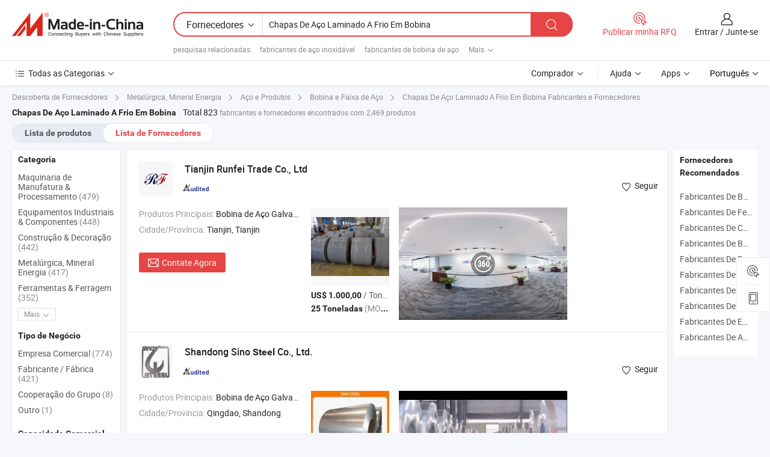

--- FILE ---
content_type: text/html;charset=UTF-8
request_url: https://pt.made-in-china.com/manufacturers/cold-rolled-steel-sheet-in-coil.html
body_size: 61102
content:
<!DOCTYPE HTML>
<html lang="pt">
<head>
    <base href="//pt.made-in-china.com" target="_top"/>
<meta http-equiv="Content-Type" content="text/html; charset=utf-8" />
        <title>Fabricantes de Chapas De Aço Laminado A Frio Em Bobina da China, Fabricantes e Fornecedores de Chapas De Aço Laminado A Frio Em Bobina em pt.Made-in-China.com</title>
    <meta content="fabricantes de Chapas De Aço Laminado A Frio Em Bobina, fábrica, fabricantes chineses, fornecedores chineses de Chapas De Aço Laminado A Frio Em Bobina" name="keywords">
        <meta content="lista de fabricantes de Chapas De Aço Laminado A Frio Em Bobina da China, ter acesso aos fabricantes de Chapas De Aço Laminado A Frio Em Bobina e fornecedores de Chapas De Aço Laminado A Frio Em Bobina da China efetivamente em pt.Made-in-China.com" name="description">
<link rel="dns-prefetch" href="//www.micstatic.com">
<link rel="preconnect" href="//www.micstatic.com">
<link rel="dns-prefetch" href="//image.made-in-china.com">
<link rel="preconnect" href="//image.made-in-china.com">
<link rel="dns-prefetch" href="//pic.made-in-china.com">
<link rel="preconnect" href="//pic.made-in-china.com">
			<link rel="canonical" href="//pt.made-in-china.com/manufacturers/cold-rolled-steel-sheet-in-coil.html"/>
	      <link rel="next" href="//pt.made-in-china.com/manufacturers/cold-rolled-steel-sheet-in-coil_2.html"/>
      <link type="text/css" rel="stylesheet" href="https://www.micstatic.com/common/css/global_bdef139a.css" /><link type="text/css" rel="stylesheet" href="https://www.micstatic.com/common/js/assets/artDialog/skins/simple_221eedfd.css" /><link type="text/css" rel="stylesheet" href="https://www.micstatic.com/common/css/validator_88e23ce7.css" /><link type="text/css" rel="stylesheet" href="https://www.micstatic.com/landing/www/qc/css/company-search.B_5230bcb5.css" /><link type="text/css" rel="stylesheet" href="https://www.micstatic.com/common/future/core/style/future_d36576e8.css" /><link type="text/css" rel="stylesheet" href="https://www.micstatic.com/landing/www/qp/css/modules/swiper@7.0.5-bundle.min_f7b0d48b.css" /> 
                <link rel="alternate" hreflang="de" href="https://de.made-in-china.com/manufacturers/cold-rolled-steel-sheet-in-coil.html" />
            <link rel="alternate" hreflang="hi" href="https://hi.made-in-china.com/manufacturers/cold-rolled-steel-sheet-in-coil.html" />
            <link rel="alternate" hreflang="ru" href="https://ru.made-in-china.com/manufacturers/cold-rolled-steel-sheet-in-coil.html" />
            <link rel="alternate" hreflang="pt" href="https://pt.made-in-china.com/manufacturers/cold-rolled-steel-sheet-in-coil.html" />
            <link rel="alternate" hreflang="ko" href="https://kr.made-in-china.com/manufacturers/cold-rolled-steel-sheet-in-coil.html" />
            <link rel="alternate" hreflang="en" href="https://www.made-in-china.com/manufacturers/cold-rolled-steel-sheet-in-coil.html" />
            <link rel="alternate" hreflang="it" href="https://it.made-in-china.com/manufacturers/cold-rolled-steel-sheet-in-coil.html" />
            <link rel="alternate" hreflang="fr" href="https://fr.made-in-china.com/manufacturers/cold-rolled-steel-sheet-in-coil.html" />
            <link rel="alternate" hreflang="es" href="https://es.made-in-china.com/manufacturers/cold-rolled-steel-sheet-in-coil.html" />
            <link rel="alternate" hreflang="sa" href="https://sa.made-in-china.com/manufacturers/cold-rolled-steel-sheet-in-coil.html" />
            <link rel="alternate" hreflang="x-default" href="https://www.made-in-china.com/manufacturers/cold-rolled-steel-sheet-in-coil.html" />
            <link rel="alternate" hreflang="vi" href="https://vi.made-in-china.com/manufacturers/cold-rolled-steel-sheet-in-coil.html" />
            <link rel="alternate" hreflang="th" href="https://th.made-in-china.com/manufacturers/cold-rolled-steel-sheet-in-coil.html" />
            <link rel="alternate" hreflang="ja" href="https://jp.made-in-china.com/manufacturers/cold-rolled-steel-sheet-in-coil.html" />
            <link rel="alternate" hreflang="id" href="https://id.made-in-china.com/manufacturers/cold-rolled-steel-sheet-in-coil.html" />
            <link rel="alternate" hreflang="nl" href="https://nl.made-in-china.com/manufacturers/cold-rolled-steel-sheet-in-coil.html" />
            <link rel="alternate" hreflang="tr" href="https://tr.made-in-china.com/manufacturers/cold-rolled-steel-sheet-in-coil.html" />
    <style>
        body .prod-favorite-icon .tip-faverite{
            width: 115px;
        }
        .J-async-dom .extra-rec {
            min-height: 1000px;
        }
    </style>
<!-- Polyfill Code Begin --><script chaset="utf-8" type="text/javascript" src="https://www.micstatic.com/polyfill/polyfill-simplify_eb12d58d.js"></script><!-- Polyfill Code End --></head>
<body probe-clarity="false" >
            <div id="header" ></div>
<script>
    function headerMlanInit() {
        const funcName = 'headerMlan';
        const app = new window[funcName]({target: document.getElementById('header'), props: {props: {"pageType":3,"logoTitle":"Fabricantes e Fornecedores","logoUrl":null,"base":{"buyerInfo":{"service":"Serviço","newUserGuide":"Guia de Usuário Novo","auditReport":"Audited Suppliers' Reports","meetSuppliers":"Meet Suppliers","onlineTrading":"Secured Trading Service","buyerCenter":"Central do Comprador","contactUs":"Fale Conosco","search":"Procurar","prodDirectory":"Diretório de Produtos","supplierDiscover":"Supplier Discover","sourcingRequest":"Postar Solicitação de Compra","quickLinks":"Quick Links","myFavorites":"Meus Favoritos","visitHistory":"História de Visita","buyer":"Comprador","blog":"Informações de Negócios"},"supplierInfo":{"supplier":"Fornecedor","joinAdvance":"加入高级会员","tradeServerMarket":"外贸服务市场","memberHome":"外贸e家","cloudExpo":"Smart Expo云展会","onlineTrade":"交易服务","internationalLogis":"国际物流","northAmericaBrandSailing":"北美全渠道出海","micDomesticTradeStation":"中国制造网内贸站"},"helpInfo":{"whyMic":"Why Made-in-China.com","auditSupplierWay":"Como auditamos fornecedores","securePaymentWay":"Como garantimos o pagamento","submitComplaint":"Enviar uma reclamação","contactUs":"Fale Conosco","faq":"FAQ","help":"Ajuda"},"appsInfo":{"downloadApp":"Baixar Aplicativo!","forBuyer":"Para o Comprador","forSupplier":"Para Fornecedor","exploreApp":"Explore os descontos exclusivos do aplicativo","apps":"Apps"},"languages":[{"lanCode":0,"simpleName":"en","name":"English","value":"//www.made-in-china.com/manufacturers/cold-rolled-steel-sheet-in-coil.html","htmlLang":"en"},{"lanCode":5,"simpleName":"es","name":"Español","value":"//es.made-in-china.com/manufacturers/cold-rolled-steel-sheet-in-coil.html","htmlLang":"es"},{"lanCode":4,"simpleName":"pt","name":"Português","value":"//pt.made-in-china.com/","htmlLang":"pt"},{"lanCode":2,"simpleName":"fr","name":"Français","value":"//fr.made-in-china.com/manufacturers/cold-rolled-steel-sheet-in-coil.html","htmlLang":"fr"},{"lanCode":3,"simpleName":"ru","name":"Русский язык","value":"//ru.made-in-china.com/manufacturers/cold-rolled-steel-sheet-in-coil.html","htmlLang":"ru"},{"lanCode":8,"simpleName":"it","name":"Italiano","value":"//it.made-in-china.com/manufacturers/cold-rolled-steel-sheet-in-coil.html","htmlLang":"it"},{"lanCode":6,"simpleName":"de","name":"Deutsch","value":"//de.made-in-china.com/manufacturers/cold-rolled-steel-sheet-in-coil.html","htmlLang":"de"},{"lanCode":7,"simpleName":"nl","name":"Nederlands","value":"//nl.made-in-china.com/manufacturers/cold-rolled-steel-sheet-in-coil.html","htmlLang":"nl"},{"lanCode":9,"simpleName":"sa","name":"العربية","value":"//sa.made-in-china.com/manufacturers/cold-rolled-steel-sheet-in-coil.html","htmlLang":"ar"},{"lanCode":11,"simpleName":"kr","name":"한국어","value":"//kr.made-in-china.com/manufacturers/cold-rolled-steel-sheet-in-coil.html","htmlLang":"ko"},{"lanCode":10,"simpleName":"jp","name":"日本語","value":"//jp.made-in-china.com/manufacturers/cold-rolled-steel-sheet-in-coil.html","htmlLang":"ja"},{"lanCode":12,"simpleName":"hi","name":"हिन्दी","value":"//hi.made-in-china.com/manufacturers/cold-rolled-steel-sheet-in-coil.html","htmlLang":"hi"},{"lanCode":13,"simpleName":"th","name":"ภาษาไทย","value":"//th.made-in-china.com/manufacturers/cold-rolled-steel-sheet-in-coil.html","htmlLang":"th"},{"lanCode":14,"simpleName":"tr","name":"Türkçe","value":"//tr.made-in-china.com/manufacturers/cold-rolled-steel-sheet-in-coil.html","htmlLang":"tr"},{"lanCode":15,"simpleName":"vi","name":"Tiếng Việt","value":"//vi.made-in-china.com/manufacturers/cold-rolled-steel-sheet-in-coil.html","htmlLang":"vi"},{"lanCode":16,"simpleName":"id","name":"Bahasa Indonesia","value":"//id.made-in-china.com/manufacturers/cold-rolled-steel-sheet-in-coil.html","htmlLang":"id"}],"showMlan":true,"showRules":false,"rules":"Rules","language":"pt","menu":"Cardápio","subTitle":null,"subTitleLink":null,"stickyInfo":null},"categoryRegion":{"categories":"Todas as Categorias","categoryList":[{"name":"Agricultura & Alimento","value":"https://pt.made-in-china.com/category1_Agriculture-Food/Agriculture-Food_usssssssss.html","catCode":"1000000000"},{"name":"Roupa e Acessórios","value":"https://pt.made-in-china.com/category1_Apparel-Accessories/Apparel-Accessories_uussssssss.html","catCode":"1100000000"},{"name":"Artes & Artesanatos","value":"https://pt.made-in-china.com/category1_Arts-Crafts/Arts-Crafts_uyssssssss.html","catCode":"1200000000"},{"name":"Peças e Acessórios de Motos & Automóveis","value":"https://pt.made-in-china.com/category1_Auto-Motorcycle-Parts-Accessories/Auto-Motorcycle-Parts-Accessories_yossssssss.html","catCode":"2900000000"},{"name":"Malas, Bolsas & Caixas","value":"https://pt.made-in-china.com/category1_Bags-Cases-Boxes/Bags-Cases-Boxes_yhssssssss.html","catCode":"2600000000"},{"name":"Químicas","value":"https://pt.made-in-china.com/category1_Chemicals/Chemicals_uissssssss.html","catCode":"1300000000"},{"name":"Produtos de Computador","value":"https://pt.made-in-china.com/category1_Computer-Products/Computer-Products_iissssssss.html","catCode":"3300000000"},{"name":"Construção & Decoração","value":"https://pt.made-in-china.com/category1_Construction-Decoration/Construction-Decoration_ugssssssss.html","catCode":"1500000000"},{"name":"Aparelhos Eletrônicos de Consumo","value":"https://pt.made-in-china.com/category1_Consumer-Electronics/Consumer-Electronics_unssssssss.html","catCode":"1400000000"},{"name":"Elétrico & Eletrônico","value":"https://pt.made-in-china.com/category1_Electrical-Electronics/Electrical-Electronics_uhssssssss.html","catCode":"1600000000"},{"name":"Móveis","value":"https://pt.made-in-china.com/category1_Furniture/Furniture_yessssssss.html","catCode":"2700000000"},{"name":"Saúde & Medicina","value":"https://pt.made-in-china.com/category1_Health-Medicine/Health-Medicine_uessssssss.html","catCode":"1700000000"},{"name":"Equipamentos Industriais & Componentes","value":"https://pt.made-in-china.com/category1_Industrial-Equipment-Components/Industrial-Equipment-Components_inssssssss.html","catCode":"3400000000"},{"name":"Instrumentos & Medidores","value":"https://pt.made-in-china.com/category1_Instruments-Meters/Instruments-Meters_igssssssss.html","catCode":"3500000000"},{"name":"Indústria Leve & Uso Diário","value":"https://pt.made-in-china.com/category1_Light-Industry-Daily-Use/Light-Industry-Daily-Use_urssssssss.html","catCode":"1800000000"},{"name":"Iluminação","value":"https://pt.made-in-china.com/category1_Lights-Lighting/Lights-Lighting_isssssssss.html","catCode":"3000000000"},{"name":"Maquinaria de Manufatura & Processamento","value":"https://pt.made-in-china.com/category1_Manufacturing-Processing-Machinery/Manufacturing-Processing-Machinery_uossssssss.html","catCode":"1900000000"},{"name":"Metalúrgica, Mineral  Energia","value":"https://pt.made-in-china.com/category1_Metallurgy-Mineral-Energy/Metallurgy-Mineral-Energy_ysssssssss.html","catCode":"2000000000"},{"name":"Artigos de Escritório","value":"https://pt.made-in-china.com/category1_Office-Supplies/Office-Supplies_yrssssssss.html","catCode":"2800000000"},{"name":"Embalagem & Impressão","value":"https://pt.made-in-china.com/category1_Packaging-Printing/Packaging-Printing_ihssssssss.html","catCode":"3600000000"},{"name":"Segurança & Proteção","value":"https://pt.made-in-china.com/category1_Security-Protection/Security-Protection_ygssssssss.html","catCode":"2500000000"},{"name":"Serviço","value":"https://pt.made-in-china.com/category1_Service/Service_ynssssssss.html","catCode":"2400000000"},{"name":"Artigos de Esporte & Recreação","value":"https://pt.made-in-china.com/category1_Sporting-Goods-Recreation/Sporting-Goods-Recreation_iussssssss.html","catCode":"3100000000"},{"name":"Têxtil","value":"https://pt.made-in-china.com/category1_Textile/Textile_yussssssss.html","catCode":"2100000000"},{"name":"Ferramentas & Ferragem","value":"https://pt.made-in-china.com/category1_Tools-Hardware/Tools-Hardware_iyssssssss.html","catCode":"3200000000"},{"name":"Brinquedos","value":"https://pt.made-in-china.com/category1_Toys/Toys_yyssssssss.html","catCode":"2200000000"},{"name":"Transporte","value":"https://pt.made-in-china.com/category1_Transportation/Transportation_yissssssss.html","catCode":"2300000000"}],"more":"Mais"},"searchRegion":{"show":true,"lookingFor":"Diga-nos o que procura...","homeUrl":"//pt.made-in-china.com","products":"Produtos","suppliers":"Fornecedores","auditedFactory":null,"uploadImage":"Enviar Imagem","max20MbPerImage":"Máximo de 20 MB por imagem","yourRecentKeywords":"Suas Palavras-chave Recentes","clearHistory":"Limpar histórico","popularSearches":"pesquisas relacionadas","relatedSearches":"Mais","more":null,"maxSizeErrorMsg":"O carregamento falhou. O tamanho máximo da imagem é de 20 MB.","noNetworkErrorMsg":"Nenhuma conexão de rede. Por favor, verifique suas configurações de Internete e tente novamente.","uploadFailedErrorMsg":"Falha no upload. Formato de imagem incorreto. Formatos suportados: JPG, PNG, BMP.","relatedList":[{"word":"fabricantes de aço inoxidável","adsData":"","link":"https://pt.made-in-china.com/manufacturers/stainless-steel.html","title":"fabricantes de aço inoxidável"},{"word":"fabricantes de bobina de aço","adsData":"","link":"https://pt.made-in-china.com/manufacturers/steel-coil.html","title":"fabricantes de bobina de aço"},{"word":"fabricantes de placa de aço","adsData":"","link":"https://pt.made-in-china.com/manufacturers/steel-plate.html","title":"fabricantes de placa de aço"},{"word":"fabricantes de folha de aço inoxidável","adsData":"","link":"https://pt.made-in-china.com/manufacturers/stainless-steel-sheet.html","title":"fabricantes de folha de aço inoxidável"},{"word":"fabricantes de placa de aço inoxidável","adsData":"","link":"https://pt.made-in-china.com/manufacturers/stainless-steel-plate.html","title":"fabricantes de placa de aço inoxidável"},{"word":"Bobina De Aço Frio Laminado","adsData":"","link":"https://pt.made-in-china.com/tag_search_product/Cold-Steel-Rolled-Coil_uihnirun_1.html","title":"Bobina De Aço Frio Laminado"},{"word":"Bobina De Chapas Laminadas A Frio","adsData":"","link":"https://pt.made-in-china.com/tag_search_product/Cold-Rolled-Sheet-Coil_neeyugn_1.html","title":"Bobina De Chapas Laminadas A Frio"},{"word":"Bobina De Chapa De Aço Laminado A Frio","adsData":"","link":"https://pt.made-in-china.com/tag_search_product/Cold-Rolled-Steel-Sheet-Coil-S_yehhinyn_1.html","title":"Bobina De Chapa De Aço Laminado A Frio"},{"word":"Q235 Chapa De Aço Laminado A Frio","adsData":"","link":"https://pt.made-in-china.com/tag_search_product/Q235-Cold-Rolled-Steel-Sheet-Coil_inessnrn_1.html","title":"Q235 Chapa De Aço Laminado A Frio"},{"word":"Bobina De Aço Laminado A Frio","adsData":"","link":"https://pt.made-in-china.com/tag_search_product/Cold-Rolled-Steel-Coil_uyirgin_1.html","title":"Bobina De Aço Laminado A Frio"}],"relatedTitle":null,"relatedTitleLink":null,"formParams":null,"mlanFormParams":{"keyword":"Chapas De Aço Laminado A Frio Em Bobina","inputkeyword":"Chapas De Aço Laminado A Frio Em Bobina","type":null,"currentTab":null,"currentPage":null,"currentCat":null,"currentRegion":null,"currentProp":null,"submitPageUrl":null,"parentCat":null,"otherSearch":null,"currentAllCatalogCodes":null,"sgsMembership":null,"memberLevel":null,"topOrder":null,"size":null,"more":"mais","less":"less","staticUrl50":null,"staticUrl10":null,"staticUrl30":null,"condition":"1","conditionParamsList":[{"condition":"0","conditionName":null,"action":"/productSearch?keyword=#word#","searchUrl":null,"inputPlaceholder":null},{"condition":"1","conditionName":null,"action":"https://pt.made-in-china.com/companySearch?keyword=#word#","searchUrl":null,"inputPlaceholder":null}]},"enterKeywordTips":"Insira pelo menos uma palavra-chave para sua pesquisa.","openMultiSearch":false},"frequentRegion":{"rfq":{"rfq":"Publicar minha RFQ","searchRfq":"Search RFQs","acquireRfqHover":"Diga-nos o que você precisa e experimente a maneira mais fácil de obter cotações !","searchRfqHover":"Discover quality RFQs and connect with big-budget buyers"},"account":{"account":"Conta","signIn":"Entrar","join":"Junte-se","newUser":"Novo Usuário","joinFree":"Junte-se","or":"Ou","socialLogin":"Ao clicar em Entrar, Cadastre-se Gratuitamente ou Continuar com Facebook, Linkedin, Twitter, Google, %s, eu concordo com os %sUser Agreement%s e as %sPrivacy Policy%s","message":"Mensagens","quotes":"Citações","orders":"Pedidos","favorites":"Favoritos","visitHistory":"História de Visita","postSourcingRequest":"Postar Solicitação de Compra","hi":"Olá","signOut":"Sair","manageProduct":"Gerir Produtos","editShowroom":"Editar showroom","username":"","userType":null,"foreignIP":true,"currentYear":2026,"userAgreement":"Acordo do Usuário","privacyPolicy":"Política de Privacidade"},"message":{"message":"Mensagens","signIn":"Entrar","join":"Junte-se","newUser":"Novo Usuário","joinFree":"Junte-se","viewNewMsg":"Sign in to view the new messages","inquiry":"Inquéritos","rfq":"RFQs","awaitingPayment":"Awaiting payments","chat":"Conversar","awaitingQuotation":"Aguardando Cotações"},"cart":{"cart":"Cesta de consulta"}},"busiRegion":null,"previewRegion":null,"relatedQpSync":true,"relatedQpSearchUrl":"https://www.made-in-china.com/multi-search/getHeadRelatedQp?word=cold rolled steel sheet in coil&headQpType=QC&lanCode=4"}}});
		const hoc=o=>(o.__proto__.$get=function(o){return this.$$.ctx[this.$$.props[o]]},o.__proto__.$getKeys=function(){return Object.keys(this.$$.props)},o.__proto__.$getProps=function(){return this.$get("props")},o.__proto__.$setProps=function(o){var t=this.$getKeys(),s={},p=this;t.forEach(function(o){s[o]=p.$get(o)}),s.props=Object.assign({},s.props,o),this.$set(s)},o.__proto__.$help=function(){console.log("\n            $set(props): void             | 设置props的值\n            $get(key: string): any        | 获取props指定key的值\n            $getKeys(): string[]          | 获取props所有key\n            $getProps(): any              | 获取props里key为props的值（适用nail）\n            $setProps(params: any): void  | 设置props里key为props的值（适用nail）\n            $on(ev, callback): func       | 添加事件监听，返回移除事件监听的函数\n            $destroy(): void              | 销毁组件并触发onDestroy事件\n        ")},o);
        window[`${funcName}Api`] = hoc(app);
    };
</script><script type="text/javascript" crossorigin="anonymous" onload="headerMlanInit()" src="https://www.micstatic.com/nail/pc/header-mlan_6f301846.js"></script>    	<div class="auto-size J-auto-size qc-page">
        <input type="hidden" id="lanCode" name="lanCode" value="4">
        <input type="hidden" id="lan" name="lan" value="pt">
        <input type="hidden" id="sensor_pg_v" value="st:qc,m:cold rolled steel sheet in coil,p:1,tp:103,stp:10302,tp:103,stp:10302"/>
        <input id="ads_word" name="ads_word" type="hidden" value="cold rolled steel sheet in coil"/>
        <input type="hidden" id="relatedQpSync" name="relatedQpSync" value="true">
                        <input type="hidden" id="login" value="false" />
        <input type="hidden" id="loginBuyer" value="false" />
        <input type="hidden" id="liveComIds" value="null"/>
        <input type="hidden" name="user_behavior_trace_id" id="user_behavior_trace_id" value="1jfbe4qlg62eh"/>
                <script class="J-mlan-config" type="text/data-lang" data-lang="">
        {
            "Please input keyword(s).": "Por favor, insira a(s) palavra(s)-chave.",
            "Please input the information in English only.": "Por favor, insira as informações apenas em inglês.",
            "More": "Mais",
            "Less": "Menos",
            "negotiable": "Negociável",
            "Following": "Segue",
            "Follow": "Seguir",
            "Followed Successfully!": "Seguido com Sucesso!",
            "Unfollow Successfully!": "Deixar de Seguir com Sucesso!",
            "Only for global buyer.": "Apenas para comprador global.",
            "1000 suppliers at the most.": "1000 fornecedores no máximo.",
            "Your operation is too frequent, please try again after 24 hours.": "A sua operação é demasiado frequente, por favor tente novamente após 24 horas.",
            "Please enter your full name.": "Por favor digite o seu nome completo.",
            "Please use English characters.": "Por favor, use caracteres em inglês.",
            "Enter your email address": "Por favor, digite seu endereço de e-mail.",
            "Please enter your email address.": "Por favor, digite o seu endereço de email.",
            "Please enter a valid email address.": "Por favor, digite o seu endereço de e-mail válido.",
            "To Be Negotiated": "A ser Negociado",
            "Updates notifications will be sent to this email, make sure your email is correct.": "As notificações de actualização serão enviadas para este e-mail, certifique-se de que o seu e-mail está correcto.",
            "Name": "Nome",
            "Email": "Endereço de E-mail",
            "An account already exists with this email,": "Já existe uma conta com este e-mail,",
            "Sign in": "Entrar",
            "now or select another email address.": "agora ou seleccione outro endereço de e-mail.",
            "Confirm": "confirme",
            "Cancel": "Cancelar",
            "Ms.": "Sra.",
            "Mr.": "Sr.",
            "Miss": "Sra.",
            "Mrs.": "Sra.",
            "System error, please try again.": "Erro do sistema, por favor tente novamente.",
            "Chat Now!": "Conversar!",
            "Chat Now": "Conversar",
            "Chat with supplier online now!": "Converse com o fornecedor online agora！",
            "Chat": "Conversar",
            "Talk to me!": "Fale comigo!",
            "Supplier is offline now, please leave your message.": "O fornecedor está offline agora, por favor, deixe sua mensagem.",
            "Products": "Produtos",
            "Exhibitors": "Expositores",
            "Suppliers": "Fornecedores"
        }
        </script>
                <div class="crumb crumb-new" itemscope itemtype="https://schema.org/BreadcrumbList">
    		<span itemprop="itemListElement" itemscope itemtype="https://schema.org/ListItem">
  <a itemprop="item" href="https://pt.made-in-china.com/html/category.html">
      <span itemprop="name">Descoberta de Fornecedores</span>
  </a>
  <meta itemprop="position" content="1" />
</span>
						<i class="ob-icon icon-right"></i>
				<span itemprop="itemListElement" itemscope itemtype="https://schema.org/ListItem">
		    <a itemprop="item" href="https://pt.made-in-china.com/category1_Metallurgy-Mineral-Energy/Metallurgy-Mineral-Energy_ysssssssss.html">
		        <span itemprop="name">Metalúrgica, Mineral Energia</span>
		    </a>
		    <meta itemprop="position" content="2" />
		</span>
						<i class="ob-icon icon-right"></i>
				<span itemprop="itemListElement" itemscope itemtype="https://schema.org/ListItem">
		    <a itemprop="item" href="https://pt.made-in-china.com/category23_Metallurgy-Mineral-Energy/Steel-Products_ysshssssss_1.html">
		        <span itemprop="name">Aço e Produtos</span>
		    </a>
		    <meta itemprop="position" content="3" />
		</span>
						<i class="ob-icon icon-right"></i>
				<span itemprop="itemListElement" itemscope itemtype="https://schema.org/ListItem">
		    <a itemprop="item" href="https://pt.made-in-china.com/category23_Metallurgy-Mineral-Energy/Steel-Coil-Strip_ysshsossss_1.html">
		        <span itemprop="name">Bobina e Faixa de Aço</span>
		    </a>
		    <meta itemprop="position" content="4" />
		</span>
	                                        <i class="ob-icon icon-right"></i>
                                        <h1>Chapas De A&ccedil;o Laminado A Frio Em Bobina Fabricantes e Fornecedores</h1>
            		</div>
		<div class="page grid qc-list">
                        <div class="layout-fly cf">
                <div class="main-wrap">
                    <div class="main">
						                        <div class="total-tip total-tip-new">
                                                                                                                                            <em class='key_word'>Chapas De A&ccedil;o Laminado A Frio Em Bobina</em> <em>Total 823</em> fabricantes e fornecedores encontrados com 2,469 produtos
                        </div>
						<div class="list-tab">
                            <ul class="tab">
                                <li><a href="https://pt.made-in-china.com/tag_search_product/Cold-Rolled-Steel-Sheet-In-Coil_usneyugn_1.html">Lista de produtos</a></li>
                                <li class="selected"><a>Lista de Fornecedores</a></li>
                                                            </ul>
						</div>
																			<div class="search-list">
								        						                                                                        <div faw-module="suppliers_list" class="list-node
                   ">
            <div class="tip arrow-top company-description" style="display: none;">
        <div class="content">
                    Galvanized Steel Coil, Cold Rolled Steel Coil, Hot Rolled Steel Coil manufacturer / supplier in China, offering Placa de Pressão Padrão Europeu Hbis 15NiCuMoNb5-6-4, C75s/75#/65mn/SAE1074 Aço Inoxidável para Molas em Faixa Fria, Dx54D+As120 Folha de Silício Aluminizado para Sistema de Escape de Automóveis and so on.
                </div>
        <span class="arrow arrow-out">
            <span class="arrow arrow-in"></span>
        </span>
    </div>
    <div class="company-logo-wrap">
                <div class="company-logo">
            <img src='https://www.micstatic.com/landing/www/qc/img/com-logo.png?_v=1768815327912' data-original="//image.made-in-china.com/206f0j00IaLtNhjquQuT/Tianjin-Runfei-Trade-Co-Ltd.jpg" alt="Tianjin Runfei Trade Co., Ltd" />
        </div>
        <div class="company-name-wrap">
            <h2 class="company-name">
                <a class="company-name-link" target="_blank" rel="nofollow" href="https://pt.made-in-china.com/co_runfeigroup" ads-data="t:6,a:1,p:2,pcid:UMEnxsldZNkX,si:1,ty:1,c:17,st:3,pa:3,flx_deliv_tp:comb,ads_id:,ads_tp:,srv_id:" >
                                            Tianjin Runfei Trade Co., Ltd </a>
            </h2>
            <div class="company-auth-wrap">
                <div class="compnay-auth">
                                                                                                                                                                                                                                                                                                                                                                                            												                                                                                                                        																		                                                                                                                        												                                                                                                                                                                                                    <span class="auth-block as-info">
                                <div class="as-logo pl-0 as-logo-now" reportUsable="reportUsable">
                                     <input type="hidden" value="UMEnxsldZNkX">
                                    <a target="_blank" href="https://pt.made-in-china.com/co_runfeigroup/company_info.html" rel="nofollow" ads-data="t:6,a:1,p:2,pcid:UMEnxsldZNkX,si:1,ty:1,c:17,st:4,pa:4">
                                        <span class="left_2"><img class="auth-icon ico-audited" src='https://www.micstatic.com/common/img/icon-new/as_32.png' alt="Fornecedores Auditados"></span>
                                                                                                                    </a>
                                </div>
                            </span>
                                                                                                                                                                                                        </div>
                <div class="com-actions">
                                                                <div class="action action-follow follow-btn" data-logusername="runfeigroup" data-cid="UMEnxsldZNkX" ads-data="st:69,pdid:,pcid:UMEnxsldZNkX,is_trade:,is_sample:,is_rushorder:,a:1,flx_deliv_tp:comb,ads_id:,ads_tp:,srv_id:">
                            <a href="javascript:void(0)">
                                <i class="ob-icon icon-heart-f"></i>
                                <i class="ob-icon icon-heart"></i>
                                <span>Seguir</span>
                            </a>
                        </div>
                                                        </div>
            </div>
        </div>
    </div>
    <div class="company-info-wrap">
        <div class="company-info">
            <div class="company-box">
                <div class="company-intro">
                                                                                    <div>
                            <label class="subject">Produtos Principais:</label>
                            <span title="Bobina de Aço Galvanizado, Bobina de Aço Laminado a Frio, Bobina de Aço Laminado a Quente, Bobina de Aço Galvanizado Pré-Pintado, Bobina de Aço Galvalume Pré-Pintado, Bobina de Aço Galvalume">
                                                                                                                                                        Bobina de Aço Galvanizado , Bobina de Aço Laminado a Frio , Bobina de Aço Laminado a Quente , Bobina de Aço Galvanizado Pré-Pintado , Bobina de Aço Galvalume Pré-Pintado </span>
                        </div>
                                                                                                                                                                            <div>
                                <label class="subject">Cidade/Província:</label>
                                <span>
                                    Tianjin, Tianjin
                                </span>
                            </div>
                                                                                                    </div>
                <div class="user-action">
                    <a rel="nofollow" fun-inquiry-supplier target="_blank" href="https://www.made-in-china.com/sendInquiry/shrom_UMEnxsldZNkX_UMEnxsldZNkX.html?from=search&type=cs&target=com&word=cold+rolled+steel+sheet+in+coil&plant=pt" class="contact-btn" ads-data="t:6,a:1,p:2,pcid:UMEnxsldZNkX,si:1,ty:1,c:17,st:24,pa:24,st:24,flx_deliv_tp:comb,ads_id:,ads_tp:,srv_id:">
                        <i class="ob-icon icon-mail"></i> Contate Agora
                    </a>
                    <b class="tm3_chat_status" dataId="UMEnxsldZNkX_UMEnxsldZNkX_3"
                       inquiry="https://www.made-in-china.com/sendInquiry/shrom_UMEnxsldZNkX_UMEnxsldZNkX.html?from=search&type=cs&target=com&word=cold+rolled+steel+sheet+in+coil&plant=pt"
                       processor="chat" cid="UMEnxsldZNkX" style="display:none"></b>
                    <a rel="nofollow" class="tm-on" title="Fale comigo!" href="javascript:void('Talk to me!')"
                       style="display:none">Fale comigo!</a>
                </div>
            </div>
        </div>
        <div class="rec-product-wrap">
                            <ul class="rec-product">
                                                                                                                                <li >
                                <div class="img-thumb">
                                    <a href="https://pt.made-in-china.com/co_runfeigroup/product_Primary-CRGO-Cold-Rolled-Oriented-Silicon-Electrical-Steel-Sheet-in-Coils_uoiisnrugu.html" class="img-thumb-inner" target="_blank" title="Folha de A&ccedil;o El&eacute;trico Sil&iacute;cio Orientado a Frio CRGO Prim&aacute;rio em Bobinas">
                                        <img alt="Folha de A&ccedil;o El&eacute;trico Sil&iacute;cio Orientado a Frio CRGO Prim&aacute;rio em Bobinas" title="Folha de A&ccedil;o El&eacute;trico Sil&iacute;cio Orientado a Frio CRGO Prim&aacute;rio em Bobinas"
                                             src="https://image.made-in-china.com/2f1j00SkFWybsqGOfP/Folha-de-A-o-El-trico-Sil-cio-Orientado-a-Frio-CRGO-Prim-rio-em-Bobinas.jpg"
                                                                                        faw-exposure ads-data="t:6,a:1,p:2,pcid:UMEnxsldZNkX,si:1,ty:1,c:17,st:8,pa:8,pid:GdgAlWEDOzfN,tps:1,pdid:GdgAlWEDOzfN,flx_deliv_tp:comb,ads_id:,ads_tp:,srv_id:"/>
                                    </a>
                                </div>
                                <div class="pro-price-moq">
                                    <div class="prd-price" title="US$ 1.000,00 / Tonelada"><strong class="price">US$ 1.000,00</strong> / Tonelada</div>
                                    <div class="moq" title="25 Toneladas">25 Toneladas <span class="text--grey">(MOQ)</span></div>
                                </div>
                            </li>
                                                                                                                                                        <li >
                                <div class="img-thumb">
                                    <a href="https://pt.made-in-china.com/co_runfeigroup/product_Cold-Rolled-201-304-Stainless-Steel-Sheet-in-Coil_uousyriusg.html" class="img-thumb-inner" target="_blank" title="Folha de A&ccedil;o Inoxid&aacute;vel Laminado a Frio 201 304 em Bobina">
                                        <img alt="Folha de A&ccedil;o Inoxid&aacute;vel Laminado a Frio 201 304 em Bobina" title="Folha de A&ccedil;o Inoxid&aacute;vel Laminado a Frio 201 304 em Bobina"
                                             src="https://image.made-in-china.com/2f1j00giyWwtHPZOYo/Folha-de-A-o-Inoxid-vel-Laminado-a-Frio-201-304-em-Bobina.jpg"
                                                                                        faw-exposure ads-data="t:6,a:1,p:2,pcid:UMEnxsldZNkX,si:1,ty:1,c:17,st:8,pa:8,pid:aOQAyEYxmtVu,tps:2,pdid:aOQAyEYxmtVu,flx_deliv_tp:comb,ads_id:,ads_tp:,srv_id:"/>
                                    </a>
                                </div>
                                <div class="pro-price-moq">
                                    <div class="prd-price" title="US$ 1.800,00 / Tonelada"><strong class="price">US$ 1.800,00</strong> / Tonelada</div>
                                    <div class="moq" title="25 Toneladas">25 Toneladas <span class="text--grey">(MOQ)</span></div>
                                </div>
                            </li>
                                                                                                                                                        <li class="addto" >
                                <div class="img-thumb">
                                    <a href="https://pt.made-in-china.com/co_runfeigroup/product_1-5mm-Cold-Rolled-CRC-Steel-Sheet-in-Coils-SPCC-DC01_ereniisyy.html" class="img-thumb-inner" target="_blank" title="1.5mm Folha de A&ccedil;o CRC Laminada a Frio em Bobinas SPCC DC01">
                                        <img alt="1.5mm Folha de A&ccedil;o CRC Laminada a Frio em Bobinas SPCC DC01" title="1.5mm Folha de A&ccedil;o CRC Laminada a Frio em Bobinas SPCC DC01"
                                             src="https://image.made-in-china.com/2f1j00oYwRUfMPvkpz/1-5mm-Folha-de-A-o-CRC-Laminada-a-Frio-em-Bobinas-SPCC-DC01.jpg"
                                                                                        faw-exposure ads-data="t:6,a:1,p:2,pcid:UMEnxsldZNkX,si:1,ty:1,c:17,st:8,pa:8,pid:JSBnPpiAvNYu,tps:3,pdid:JSBnPpiAvNYu,flx_deliv_tp:comb,ads_id:,ads_tp:,srv_id:"/>
                                    </a>
                                </div>
                                <div class="pro-price-moq">
                                    <div class="prd-price" title="US$ 450,00 / Tonelada"><strong class="price">US$ 450,00</strong> / Tonelada</div>
                                    <div class="moq" title="25 Toneladas">25 Toneladas <span class="text--grey">(MOQ)</span></div>
                                </div>
                            </li>
                                                            </ul>
                                                            <script type="application/json">
                {
                    "sceneUrl": "",
                    "scenePicUrl": "",
                    "panoramaUrl": "//world-port.made-in-china.com/viewVR?comId=UMEnxsldZNkX",
                    "panoSnapshotUrl": "https://world.made-in-china.com/img/ffs/4/qUfRFGYKRGVG",
                    "videoUrl": "https://v.made-in-china.com/ucv/sbr/c4223022e257f067e3aaaac97acb36/f8c99c6b8365693229654262293_h264_def.mp4",
                    "videoCoverPicUrl": "https://image.made-in-china.com/358f0j00KQfaCIlzJiWN/Tianjin-Runfei-Trade-Co-Ltd.jpg",
                    "vid":"",
                    "autoplay": true,
                    "comUrl": "https://pt.made-in-china.com/co_runfeigroup",
                    "comName": "Tianjin Runfei Trade Co., Ltd",
                    "csLevel": "50",
                    "sgsMembership": "0",
                    "keyWordSearch": "[{\"word\":\"Bobina de A&ccedil;o Galvanizado\",\"wordSearchUrl\":\"https://pt.made-in-china.com/co_runfeigroup/product/keywordSearch?searchKeyword=Bobina de A&ccedil;o Galvanizado&viewType=0\"},{\"word\":\" Bobina de A&ccedil;o Laminado a Frio\",\"wordSearchUrl\":\"https://pt.made-in-china.com/co_runfeigroup/product/keywordSearch?searchKeyword= Bobina de A&ccedil;o Laminado a Frio&viewType=0\"},{\"word\":\" Bobina de A&ccedil;o Laminado a Quente\",\"wordSearchUrl\":\"https://pt.made-in-china.com/co_runfeigroup/product/keywordSearch?searchKeyword= Bobina de A&ccedil;o Laminado a Quente&viewType=0\"},{\"word\":\" Bobina de A&ccedil;o Galvanizado Pr&eacute;-Pintado\",\"wordSearchUrl\":\"https://pt.made-in-china.com/co_runfeigroup/product/keywordSearch?searchKeyword= Bobina de A&ccedil;o Galvanizado Pr&eacute;-Pintado&viewType=0\"},{\"word\":\" Bobina de A&ccedil;o Galvalume Pr&eacute;-Pintado\",\"wordSearchUrl\":\"https://pt.made-in-china.com/co_runfeigroup/product/keywordSearch?searchKeyword= Bobina de A&ccedil;o Galvalume Pr&eacute;-Pintado&viewType=0\"},{\"word\":\" Bobina de A&ccedil;o Galvalume\",\"wordSearchUrl\":\"https://pt.made-in-china.com/co_runfeigroup/product/keywordSearch?searchKeyword= Bobina de A&ccedil;o Galvalume&viewType=0\"}]",
                    "inquiryUrl": "https://www.made-in-china.com/sendInquiry/shrom_UMEnxsldZNkX_UMEnxsldZNkX.html?from=search&type=cs&target=com&word=cold+rolled+steel+sheet+in+coil&plant=pt",
                    "aboutUsUrl": "https://pt.made-in-china.com/co_runfeigroup/company_info.html",
                    "placeholderUrl": "https://www.micstatic.com/landing/www/qc/img/spacer.gif?_v=1768815327912",
                    "tridImg": "https://www.micstatic.com/common/img/icon/3d_36.png?_v=1768815327912",
                    "tridGif": "https://www.micstatic.com/common/img/icon/3d_gif.gif?_v=1768815327912"
                }
            </script>
                <script>
                    document.addEventListener('DOMContentLoaded', function () {
                        var companyNames = document.querySelectorAll('.company-name-link');
                        companyNames.forEach(function (element) {
                            element.addEventListener('mouseover', function () {
                                // 显示公司简介
                                var description = element.closest('.list-node').querySelector('.company-description');
                                if (description) {
                                    description.style.display = 'block';
                                }
                            });
                            element.addEventListener('mouseout', function () {
                                // 隐藏公司简介
                                var description = element.closest('.list-node').querySelector('.company-description');
                                if (description) {
                                    description.style.display = 'none';
                                }
                            });
                        });
                    });
                </script>
                                            <div class="company-video-wrap" faw-exposure ads-data="t:6,a:1,p:2,pcid:UMEnxsldZNkX,si:1,ty:1,c:17,st:27,st:12,flx_deliv_tp:comb,ads_id:,ads_tp:,srv_id:">
                    <div class="J-holder 360" data-url="//world-port.made-in-china.com/viewVR?comId=UMEnxsldZNkX" ads-data="t:6,a:1,p:2,pcid:UMEnxsldZNkX,si:1,ty:1,c:17,st:27,st:12,flx_deliv_tp:comb,ads_id:,ads_tp:,srv_id:">
                                                    <img class="cover--company cover-360" src="https://world.made-in-china.com/img/ffs/4/qUfRFGYKRGVG"/>
                                                <div class="J-company-play play-360">
                            <i class="ob-icon icon-panorama"></i>
                        </div>
                    </div>
                </div>
                                </div>
    </div>
    </div> <div faw-module="suppliers_list" class="list-node
                           even
               ">
            <div class="tip arrow-top company-description" style="display: none;">
        <div class="content">
                    Galvanized Steel Coil, Prepainted Steel Coil, Roofing Sheet manufacturer / supplier in China, offering Ferro Galvanizado Laminado a Quente Material Bruto Folha de Aço 1mm Espessura 30 Calibre, Preço da Placa de Aço Liso Galvanizado a Frio Revestido de Zinco 1mm Espessura Z275, Aço Galvanizado a Frio com Galvanização a Quente 2mm Espessura Z275 Preço por Tonelada and so on.
                </div>
        <span class="arrow arrow-out">
            <span class="arrow arrow-in"></span>
        </span>
    </div>
    <div class="company-logo-wrap">
                <div class="company-logo">
            <img src='https://www.micstatic.com/landing/www/qc/img/com-logo.png?_v=1768815327912' data-original="//image.made-in-china.com/206f0j00utQTMDLgjapm/Shandong-Sino-Steel-Co-Ltd-.jpg" alt="Shandong Sino Steel Co., Ltd." />
        </div>
        <div class="company-name-wrap">
            <h2 class="company-name">
                <a class="company-name-link" target="_blank" href="https://pt.made-in-china.com/co_qdsinosteel" ads-data="t:6,a:2,p:2,pcid:NqImngTGRAil,si:1,ty:1,c:17,st:3,pa:3,flx_deliv_tp:comb,ads_id:,ads_tp:,srv_id:" >
                                            Shandong Sino <strong>Steel</strong> Co., Ltd. </a>
            </h2>
            <div class="company-auth-wrap">
                <div class="compnay-auth">
                                                                                                                                                                                                                                                                                                                                                                                            												                                                                                                                        																		                                                                                                                        												                                                                                                                                                                                                    <span class="auth-block as-info">
                                <div class="as-logo pl-0 as-logo-now" reportUsable="reportUsable">
                                     <input type="hidden" value="NqImngTGRAil">
                                    <a target="_blank" href="https://pt.made-in-china.com/co_qdsinosteel/company_info.html" rel="nofollow" ads-data="t:6,a:2,p:2,pcid:NqImngTGRAil,si:1,ty:1,c:17,st:4,pa:4">
                                        <span class="left_2"><img class="auth-icon ico-audited" src='https://www.micstatic.com/common/img/icon-new/as_32.png' alt="Fornecedores Auditados"></span>
                                                                                                                    </a>
                                </div>
                            </span>
                                                                                                                                                                                                        </div>
                <div class="com-actions">
                                                                <div class="action action-follow follow-btn" data-logusername="qdsinosteel" data-cid="NqImngTGRAil" ads-data="st:69,pdid:,pcid:NqImngTGRAil,is_trade:,is_sample:,is_rushorder:,a:2,flx_deliv_tp:comb,ads_id:,ads_tp:,srv_id:">
                            <a href="javascript:void(0)">
                                <i class="ob-icon icon-heart-f"></i>
                                <i class="ob-icon icon-heart"></i>
                                <span>Seguir</span>
                            </a>
                        </div>
                                                        </div>
            </div>
        </div>
    </div>
    <div class="company-info-wrap">
        <div class="company-info">
            <div class="company-box">
                <div class="company-intro">
                                                                                    <div>
                            <label class="subject">Produtos Principais:</label>
                            <span title="Bobina de Aço Galvanizado, Bobina de Aço Pré-Pintado, Folha de Telhado, Bobina de Aço, Folha de Aço, Faixa de Aço, Folha de Telhado Corrugada, Bobina de Aço Galvalume, Lata">
                                                                                                                                                        Bobina de Aço Galvanizado , Bobina de Aço Pré-Pintado , Folha de Telhado , Bobina de Aço , Folha de Aço </span>
                        </div>
                                                                                                                                                                            <div>
                                <label class="subject">Cidade/Província:</label>
                                <span>
                                    Qingdao, Shandong
                                </span>
                            </div>
                                                                                                    </div>
                <div class="user-action">
                    <a rel="nofollow" fun-inquiry-supplier target="_blank" href="https://www.made-in-china.com/sendInquiry/shrom_NqImngTGRAil_NqImngTGRAil.html?from=search&type=cs&target=com&word=cold+rolled+steel+sheet+in+coil&plant=pt" class="contact-btn" ads-data="t:6,a:2,p:2,pcid:NqImngTGRAil,si:1,ty:1,c:17,st:24,pa:24,st:24,flx_deliv_tp:comb,ads_id:,ads_tp:,srv_id:">
                        <i class="ob-icon icon-mail"></i> Contate Agora
                    </a>
                    <b class="tm3_chat_status" dataId="NqImngTGRAil_NqImngTGRAil_3"
                       inquiry="https://www.made-in-china.com/sendInquiry/shrom_NqImngTGRAil_NqImngTGRAil.html?from=search&type=cs&target=com&word=cold+rolled+steel+sheet+in+coil&plant=pt"
                       processor="chat" cid="NqImngTGRAil" style="display:none"></b>
                    <a rel="nofollow" class="tm-on" title="Fale comigo!" href="javascript:void('Talk to me!')"
                       style="display:none">Fale comigo!</a>
                </div>
            </div>
        </div>
        <div class="rec-product-wrap">
                            <ul class="rec-product">
                                                                                                                                <li >
                                <div class="img-thumb">
                                    <a href="https://pt.made-in-china.com/co_qdsinosteel/product_Prime-Cold-Rolled-Steel-Sheet-in-Coil_uogusnsrhu.html" class="img-thumb-inner" target="_blank" title="Ferro Frio Laminado em Bobina">
                                        <img alt="Ferro Frio Laminado em Bobina" title="Ferro Frio Laminado em Bobina"
                                             src="https://image.made-in-china.com/2f1j00TsUVbHqPqaRM/Ferro-Frio-Laminado-em-Bobina.jpg"
                                                                                        faw-exposure ads-data="t:6,a:2,p:2,pcid:NqImngTGRAil,si:1,ty:1,c:17,st:8,pa:8,pid:CdftHMEAqhGx,tps:1,pdid:CdftHMEAqhGx,flx_deliv_tp:comb,ads_id:,ads_tp:,srv_id:"/>
                                    </a>
                                </div>
                                <div class="pro-price-moq">
                                    <div class="prd-price" title="US$ 600,00 / Tonelada"><strong class="price">US$ 600,00</strong> / Tonelada</div>
                                    <div class="moq" title="5 Toneladas">5 Toneladas <span class="text--grey">(MOQ)</span></div>
                                </div>
                            </li>
                                                                                                                                                        <li >
                                <div class="img-thumb">
                                    <a href="https://pt.made-in-china.com/co_qdsinosteel/product_G90-Galvanized-Steel-Sheet-Price-Gi-Coil-Cold-Rolled-Steel-Sheet-in-Coil_yuyouhyugy.html" class="img-thumb-inner" target="_blank" title="G90 Pre&ccedil;o da Folha de A&ccedil;o Galvanizado Bobina de A&ccedil;o Frio em Bobina">
                                        <img alt="G90 Pre&ccedil;o da Folha de A&ccedil;o Galvanizado Bobina de A&ccedil;o Frio em Bobina" title="G90 Pre&ccedil;o da Folha de A&ccedil;o Galvanizado Bobina de A&ccedil;o Frio em Bobina"
                                             src="https://image.made-in-china.com/2f1j00VdUoPSfhHYre/G90-Pre-o-da-Folha-de-A-o-Galvanizado-Bobina-de-A-o-Frio-em-Bobina.jpg"
                                                                                        faw-exposure ads-data="t:6,a:2,p:2,pcid:NqImngTGRAil,si:1,ty:1,c:17,st:8,pa:8,pid:TfFYqcAGRrUR,tps:2,pdid:TfFYqcAGRrUR,flx_deliv_tp:comb,ads_id:,ads_tp:,srv_id:"/>
                                    </a>
                                </div>
                                <div class="pro-price-moq">
                                    <div class="prd-price" title="US$ 685,00 / Tonelada"><strong class="price">US$ 685,00</strong> / Tonelada</div>
                                    <div class="moq" title="25 Toneladas">25 Toneladas <span class="text--grey">(MOQ)</span></div>
                                </div>
                            </li>
                                                                                                                                                        <li class="addto" >
                                <div class="img-thumb">
                                    <a href="https://pt.made-in-china.com/co_qdsinosteel/product_Prime-Dx51d-Ral-PPGI-Color-Coated-Prepainted-Galvanized-Steel-Coil_eshgornru.html" class="img-thumb-inner" target="_blank" title="Prime Dx51d Ral PPGI A&ccedil;o Galvanizado Pr&eacute;-Pintado Revestido">
                                        <img alt="Prime Dx51d Ral PPGI A&ccedil;o Galvanizado Pr&eacute;-Pintado Revestido" title="Prime Dx51d Ral PPGI A&ccedil;o Galvanizado Pr&eacute;-Pintado Revestido"
                                             src="https://image.made-in-china.com/2f1j00fjMtsJnzhIUE/Prime-Dx51d-Ral-PPGI-A-o-Galvanizado-Pr-Pintado-Revestido.jpg"
                                                                                        faw-exposure ads-data="t:6,a:2,p:2,pcid:NqImngTGRAil,si:1,ty:1,c:17,st:8,pa:8,pid:HvbQFNVOknAs,tps:3,pdid:HvbQFNVOknAs,flx_deliv_tp:comb,ads_id:,ads_tp:,srv_id:"/>
                                    </a>
                                </div>
                                <div class="pro-price-moq">
                                    <div class="prd-price" title="US$ 660,00 / Tonelada"><strong class="price">US$ 660,00</strong> / Tonelada</div>
                                    <div class="moq" title="5 Toneladas">5 Toneladas <span class="text--grey">(MOQ)</span></div>
                                </div>
                            </li>
                                                            </ul>
                                                            <script type="application/json">
                {
                    "sceneUrl": "",
                    "scenePicUrl": "",
                    "panoramaUrl": "",
                    "panoSnapshotUrl": "",
                    "videoUrl": "https://v.made-in-china.com/ucv/sbr/9655bf3c113369d3b35661021c1e4b/462f4202f183369758946685375_h264_def.mp4",
                    "videoCoverPicUrl": "https://image.made-in-china.com/358f0j00sQetPwNzELWy/Shandong-Sino-Steel-Co-Ltd-.jpg",
                    "vid":"",
                    "autoplay": true,
                    "comUrl": "https://pt.made-in-china.com/co_qdsinosteel",
                    "comName": "Shandong Sino Steel Co., Ltd.",
                    "csLevel": "50",
                    "sgsMembership": "0",
                    "keyWordSearch": "[{\"word\":\"Bobina de A&ccedil;o Galvanizado\",\"wordSearchUrl\":\"https://pt.made-in-china.com/co_qdsinosteel/product/keywordSearch?searchKeyword=Bobina de A&ccedil;o Galvanizado&viewType=0\"},{\"word\":\" Bobina de A&ccedil;o Pr&eacute;-Pintado\",\"wordSearchUrl\":\"https://pt.made-in-china.com/co_qdsinosteel/product/keywordSearch?searchKeyword= Bobina de A&ccedil;o Pr&eacute;-Pintado&viewType=0\"},{\"word\":\" Folha de Telhado\",\"wordSearchUrl\":\"https://pt.made-in-china.com/co_qdsinosteel/product/keywordSearch?searchKeyword= Folha de Telhado&viewType=0\"},{\"word\":\" Bobina de A&ccedil;o\",\"wordSearchUrl\":\"https://pt.made-in-china.com/co_qdsinosteel/product/keywordSearch?searchKeyword= Bobina de A&ccedil;o&viewType=0\"},{\"word\":\" Folha de A&ccedil;o\",\"wordSearchUrl\":\"https://pt.made-in-china.com/co_qdsinosteel/product/keywordSearch?searchKeyword= Folha de A&ccedil;o&viewType=0\"},{\"word\":\" Faixa de A&ccedil;o\",\"wordSearchUrl\":\"https://pt.made-in-china.com/co_qdsinosteel/product/keywordSearch?searchKeyword= Faixa de A&ccedil;o&viewType=0\"},{\"word\":\" Folha de Telhado Corrugada\",\"wordSearchUrl\":\"https://pt.made-in-china.com/co_qdsinosteel/product/keywordSearch?searchKeyword= Folha de Telhado Corrugada&viewType=0\"},{\"word\":\" Bobina de A&ccedil;o Galvalume\",\"wordSearchUrl\":\"https://pt.made-in-china.com/co_qdsinosteel/product/keywordSearch?searchKeyword= Bobina de A&ccedil;o Galvalume&viewType=0\"},{\"word\":\" Lata\",\"wordSearchUrl\":\"https://pt.made-in-china.com/co_qdsinosteel/product/keywordSearch?searchKeyword= Lata&viewType=0\"}]",
                    "inquiryUrl": "https://www.made-in-china.com/sendInquiry/shrom_NqImngTGRAil_NqImngTGRAil.html?from=search&type=cs&target=com&word=cold+rolled+steel+sheet+in+coil&plant=pt",
                    "aboutUsUrl": "https://pt.made-in-china.com/co_qdsinosteel/company_info.html",
                    "placeholderUrl": "https://www.micstatic.com/landing/www/qc/img/spacer.gif?_v=1768815327912",
                    "tridImg": "https://www.micstatic.com/common/img/icon/3d_36.png?_v=1768815327912",
                    "tridGif": "https://www.micstatic.com/common/img/icon/3d_gif.gif?_v=1768815327912"
                }
            </script>
                <script>
                    document.addEventListener('DOMContentLoaded', function () {
                        var companyNames = document.querySelectorAll('.company-name-link');
                        companyNames.forEach(function (element) {
                            element.addEventListener('mouseover', function () {
                                // 显示公司简介
                                var description = element.closest('.list-node').querySelector('.company-description');
                                if (description) {
                                    description.style.display = 'block';
                                }
                            });
                            element.addEventListener('mouseout', function () {
                                // 隐藏公司简介
                                var description = element.closest('.list-node').querySelector('.company-description');
                                if (description) {
                                    description.style.display = 'none';
                                }
                            });
                        });
                    });
                </script>
                                            <div class="company-video-wrap" faw-exposure ads-data="t:6,a:2,p:2,pcid:NqImngTGRAil,si:1,ty:1,c:17,st:27,st:15,flx_deliv_tp:comb,ads_id:,ads_tp:,srv_id:">
                    <div class="J-holder">
                                                    <img class="cover--company" src="https://image.made-in-china.com/358f0j00sQetPwNzELWy/Shandong-Sino-Steel-Co-Ltd-.jpg" faw-video ads-data="t:6,a:2,p:2,pcid:NqImngTGRAil,si:1,ty:1,c:17,st:27,st:15,item_type:com_details,item_id:FEymuKPHhJWb,cloud_media_url:https://v.made-in-china.com/ucv/sbr/9655bf3c113369d3b35661021c1e4b/462f4202f183369758946685375_h264_def.mp4,flx_deliv_tp:comb,ads_id:,ads_tp:,srv_id:" />
                                                <div class="J-company-play play-video">
                            <i class="ob-icon icon-play"></i>
                        </div>
                    </div>
                </div>
                                </div>
    </div>
    </div> <div faw-module="suppliers_list" class="list-node
                   ">
            <div class="tip arrow-top company-description" style="display: none;">
        <div class="content">
                    Steel Pipe, Carbon Steel Pipe, Galvanized Steel Pipe manufacturer / supplier in China, offering Folhas de Telhado Metálico Materiais de Construção Bobinas de Aço PPGI, Dx51d Bobina de Aço Colorido SGCC, 50X50 Peso Ms Tubo Quadrado 2 X 2 Polegadas Tubo de Aço Quadrado com Furos, Agendar 40 Tubo de Aço Carbono ERW Preto Tubo de Aço Soldado, Tubo de Aço Preto ERW/SSAW, Tubo de Aço Carbono Ms de Qualidade Prima and so on.
                </div>
        <span class="arrow arrow-out">
            <span class="arrow arrow-in"></span>
        </span>
    </div>
    <div class="company-logo-wrap">
                <div class="company-logo">
            <img src='https://www.micstatic.com/landing/www/qc/img/com-logo.png?_v=1768815327912' data-original="//image.made-in-china.com/206f0j00IaEQiRhGzTql/Tianjin-Jinnuo-Steel-Pipe-Co-Ltd-.jpg" alt="Tianjin Jinnuo Steel Pipe Co., Ltd." />
        </div>
        <div class="company-name-wrap">
            <h2 class="company-name">
                <a class="company-name-link" target="_blank" rel="nofollow" href="https://pt.made-in-china.com/co_jnsteelpipe" ads-data="t:6,a:3,p:2,pcid:iebJVmqvCGHF,si:1,ty:1,c:17,st:3,pa:3,flx_deliv_tp:comb,ads_id:,ads_tp:,srv_id:" >
                                            Tianjin Jinnuo <strong>Steel</strong> Pipe Co., Ltd. </a>
            </h2>
            <div class="company-auth-wrap">
                <div class="compnay-auth">
                                                                                                                                                                                                                                                                                                                                                                                            												                                                                                                                        																		                                                                                                                        												                                                                                                                                                                                                    <span class="auth-block as-info">
                                <div class="as-logo pl-0 as-logo-now" reportUsable="reportUsable">
                                     <input type="hidden" value="iebJVmqvCGHF">
                                    <a target="_blank" href="https://pt.made-in-china.com/co_jnsteelpipe/company_info.html" rel="nofollow" ads-data="t:6,a:3,p:2,pcid:iebJVmqvCGHF,si:1,ty:1,c:17,st:4,pa:4">
                                        <span class="left_2"><img class="auth-icon ico-audited" src='https://www.micstatic.com/common/img/icon-new/as_32.png' alt="Fornecedores Auditados"></span>
                                                                                                                    </a>
                                </div>
                            </span>
                                                                                                                                                                                                                <span class="auth-block basic-ability">
                        <img src="https://www.micstatic.com/landing/www/qc/img/employee.png?_v=1768815327912" alt="Número de Empregados" />109
                        <div class="tip arrow-top">
                            <div class="tip-con">Número de Empregados</div>
                            <span class="arrow arrow-out">
                                <span class="arrow arrow-in"></span>
                            </span>
                        </div>
                    </span>
                                    </div>
                <div class="com-actions">
                                                                <div class="action action-follow follow-btn" data-logusername="jnsteelpipe" data-cid="iebJVmqvCGHF" ads-data="st:69,pdid:,pcid:iebJVmqvCGHF,is_trade:,is_sample:,is_rushorder:,a:3,flx_deliv_tp:comb,ads_id:,ads_tp:,srv_id:">
                            <a href="javascript:void(0)">
                                <i class="ob-icon icon-heart-f"></i>
                                <i class="ob-icon icon-heart"></i>
                                <span>Seguir</span>
                            </a>
                        </div>
                                                        </div>
            </div>
        </div>
    </div>
    <div class="company-info-wrap">
        <div class="company-info">
            <div class="company-box">
                <div class="company-intro">
                                                                <div>
                            <label class="subject">Tipo de Negócio:</label>
                            <span title="Fabricante/Fábrica & Empresa Comercial">
                                Fabricante/Fábrica & Empresa Comercial
                            </span>
                        </div>
                                                                <div>
                            <label class="subject">Produtos Principais:</label>
                            <span title="tubo de aço ERW, tubo de aço galvanizado, tubo de aço sem costura, chapa de aço">
                                                                                                                                                        tubo de aço ERW , tubo de aço galvanizado , tubo de aço sem costura , chapa de aço </span>
                        </div>
                                                                <div>
                            <label class="subject">Capacidade de P&D:</label>
                                                        <span title="Própria Marca,ODM,OEM">
                                Própria Marca,ODM,OEM
                            </span>
                        </div>
                                                                                                                                                        <div>
                                <label class="subject">Cidade/Província:</label>
                                <span>
                                    Tianjin, Tianjin
                                </span>
                            </div>
                                                                                                    </div>
                <div class="user-action">
                    <a rel="nofollow" fun-inquiry-supplier target="_blank" href="https://www.made-in-china.com/sendInquiry/shrom_iebJVmqvCGHF_iebJVmqvCGHF.html?from=search&type=cs&target=com&word=cold+rolled+steel+sheet+in+coil&plant=pt" class="contact-btn" ads-data="t:6,a:3,p:2,pcid:iebJVmqvCGHF,si:1,ty:1,c:17,st:24,pa:24,st:24,flx_deliv_tp:comb,ads_id:,ads_tp:,srv_id:">
                        <i class="ob-icon icon-mail"></i> Contate Agora
                    </a>
                    <b class="tm3_chat_status" dataId="iebJVmqvCGHF_iebJVmqvCGHF_3"
                       inquiry="https://www.made-in-china.com/sendInquiry/shrom_iebJVmqvCGHF_iebJVmqvCGHF.html?from=search&type=cs&target=com&word=cold+rolled+steel+sheet+in+coil&plant=pt"
                       processor="chat" cid="iebJVmqvCGHF" style="display:none"></b>
                    <a rel="nofollow" class="tm-on" title="Fale comigo!" href="javascript:void('Talk to me!')"
                       style="display:none">Fale comigo!</a>
                </div>
            </div>
        </div>
        <div class="rec-product-wrap">
                            <ul class="rec-product">
                                                                                                                                <li >
                                <div class="img-thumb">
                                    <a href="https://pt.made-in-china.com/co_jnsteelpipe/product_Dx51d-Cold-Rolled-PPGI-Galvanized-Corrugated-Roofing-Steel-Sheet-Plate-Aluminum-Roofing-Sheet-Plate-Coil-Steel-in-Hot-Sale_ysnhgohigy.html" class="img-thumb-inner" target="_blank" title="Dx51d Folha de A&ccedil;o Galvanizado Corrugado PPGI Laminado a Frio Placa de Telhado de Alum&iacute;nio em Promo&ccedil;&atilde;o">
                                        <img alt="Dx51d Folha de A&ccedil;o Galvanizado Corrugado PPGI Laminado a Frio Placa de Telhado de Alum&iacute;nio em Promo&ccedil;&atilde;o" title="Dx51d Folha de A&ccedil;o Galvanizado Corrugado PPGI Laminado a Frio Placa de Telhado de Alum&iacute;nio em Promo&ccedil;&atilde;o"
                                             src="https://image.made-in-china.com/2f1j00YINkZBgJrWub/Dx51d-Folha-de-A-o-Galvanizado-Corrugado-PPGI-Laminado-a-Frio-Placa-de-Telhado-de-Alum-nio-em-Promo-o.jpg"
                                                                                        faw-exposure ads-data="t:6,a:3,p:2,pcid:iebJVmqvCGHF,si:1,ty:1,c:17,st:8,pa:8,pid:LmqRdkWcXIUM,tps:1,pdid:LmqRdkWcXIUM,flx_deliv_tp:comb,ads_id:,ads_tp:,srv_id:"/>
                                    </a>
                                </div>
                                <div class="pro-price-moq">
                                    <div class="prd-price" title="US$ 646,00 / Tonelada"><strong class="price">US$ 646,00</strong> / Tonelada</div>
                                    <div class="moq" title="5 Toneladas">5 Toneladas <span class="text--grey">(MOQ)</span></div>
                                </div>
                            </li>
                                                                                                                                                        <li >
                                <div class="img-thumb">
                                    <a href="https://pt.made-in-china.com/co_jnsteelpipe/product_Prime-Hot-Rolled-Steel-Sheets-in-Coils-Price-Cheap-Cold-Rolled-St37-0-3mm-Carbon-Steel-Plat_ouugiyogg.html" class="img-thumb-inner" target="_blank" title="Pre&ccedil;o de Chapas de A&ccedil;o Laminadas a Quente em Bobinas Baratas de A&ccedil;o Laminadas a Frio St37 0.3mm Placa de A&ccedil;o Carbono">
                                        <img alt="Pre&ccedil;o de Chapas de A&ccedil;o Laminadas a Quente em Bobinas Baratas de A&ccedil;o Laminadas a Frio St37 0.3mm Placa de A&ccedil;o Carbono" title="Pre&ccedil;o de Chapas de A&ccedil;o Laminadas a Quente em Bobinas Baratas de A&ccedil;o Laminadas a Frio St37 0.3mm Placa de A&ccedil;o Carbono"
                                             src="https://image.made-in-china.com/2f1j00zbvRpGyqsfoU/Pre-o-de-Chapas-de-A-o-Laminadas-a-Quente-em-Bobinas-Baratas-de-A-o-Laminadas-a-Frio-St37-0-3mm-Placa-de-A-o-Carbono.jpg"
                                                                                        faw-exposure ads-data="t:6,a:3,p:2,pcid:iebJVmqvCGHF,si:1,ty:1,c:17,st:8,pa:8,pid:dFanLWVTaAkp,tps:2,pdid:dFanLWVTaAkp,flx_deliv_tp:comb,ads_id:,ads_tp:,srv_id:"/>
                                    </a>
                                </div>
                                <div class="pro-price-moq">
                                    <div class="prd-price" title="US$ 530,00 / Tonelada"><strong class="price">US$ 530,00</strong> / Tonelada</div>
                                    <div class="moq" title="1 Tonelada">1 Tonelada <span class="text--grey">(MOQ)</span></div>
                                </div>
                            </li>
                                                                                                                                                        <li class="addto" >
                                <div class="img-thumb">
                                    <a href="https://pt.made-in-china.com/co_jnsteelpipe/product_Factory-Direct-0-5mm-Thick-Cold-Rolled-Steel-Sheet-Coil-DC01-ASTM-Cold-Rolled-Steel-Sheet-Metal-Price-Per-Ton_yshsyhruyy.html" class="img-thumb-inner" target="_blank" title="F&aacute;brica Direta 0.5mm Chapas de A&ccedil;o Frio Laminado Grosso DC01 Pre&ccedil;o do Metal em Chapas de A&ccedil;o Frio ASTM por Tonelada">
                                        <img alt="F&aacute;brica Direta 0.5mm Chapas de A&ccedil;o Frio Laminado Grosso DC01 Pre&ccedil;o do Metal em Chapas de A&ccedil;o Frio ASTM por Tonelada" title="F&aacute;brica Direta 0.5mm Chapas de A&ccedil;o Frio Laminado Grosso DC01 Pre&ccedil;o do Metal em Chapas de A&ccedil;o Frio ASTM por Tonelada"
                                             src="https://image.made-in-china.com/2f1j00plQohvczhSuK/F-brica-Direta-0-5mm-Chapas-de-A-o-Frio-Laminado-Grosso-DC01-Pre-o-do-Metal-em-Chapas-de-A-o-Frio-ASTM-por-Tonelada.jpg"
                                                                                        faw-exposure ads-data="t:6,a:3,p:2,pcid:iebJVmqvCGHF,si:1,ty:1,c:17,st:8,pa:8,pid:TmxYMprHubRC,tps:3,pdid:TmxYMprHubRC,flx_deliv_tp:comb,ads_id:,ads_tp:,srv_id:"/>
                                    </a>
                                </div>
                                <div class="pro-price-moq">
                                    <div class="prd-price" title="US$ 500,00 / Tonelada"><strong class="price">US$ 500,00</strong> / Tonelada</div>
                                    <div class="moq" title="25 Toneladas">25 Toneladas <span class="text--grey">(MOQ)</span></div>
                                </div>
                            </li>
                                                            </ul>
                                                            <script type="application/json">
                {
                    "sceneUrl": "",
                    "scenePicUrl": "",
                    "panoramaUrl": "//world-port.made-in-china.com/viewVR?comId=iebJVmqvCGHF",
                    "panoSnapshotUrl": "https://world.made-in-china.com/img/ffs/4/aQfEUlTnztWi",
                    "videoUrl": "https://v.made-in-china.com/ucv/sbr/d2689d48d218380b28188a23c931f0/0f1177281f69314729046215090_h264_def.mp4",
                    "videoCoverPicUrl": "https://image.made-in-china.com/358f0j00eEMQjPAlbWVr/Tianjin-Jinnuo-Steel-Pipe-Co-Ltd-.jpg",
                    "vid":"",
                    "autoplay": true,
                    "comUrl": "https://pt.made-in-china.com/co_jnsteelpipe",
                    "comName": "Tianjin Jinnuo Steel Pipe Co., Ltd.",
                    "csLevel": "50",
                    "sgsMembership": "0",
                    "keyWordSearch": "[{\"word\":\"tubo de a&ccedil;o ERW\",\"wordSearchUrl\":\"https://pt.made-in-china.com/co_jnsteelpipe/product/keywordSearch?searchKeyword=tubo de a&ccedil;o ERW&viewType=0\"},{\"word\":\" tubo de a&ccedil;o galvanizado\",\"wordSearchUrl\":\"https://pt.made-in-china.com/co_jnsteelpipe/product/keywordSearch?searchKeyword= tubo de a&ccedil;o galvanizado&viewType=0\"},{\"word\":\" tubo de a&ccedil;o sem costura\",\"wordSearchUrl\":\"https://pt.made-in-china.com/co_jnsteelpipe/product/keywordSearch?searchKeyword= tubo de a&ccedil;o sem costura&viewType=0\"},{\"word\":\" chapa de a&ccedil;o\",\"wordSearchUrl\":\"https://pt.made-in-china.com/co_jnsteelpipe/product/keywordSearch?searchKeyword= chapa de a&ccedil;o&viewType=0\"}]",
                    "inquiryUrl": "https://www.made-in-china.com/sendInquiry/shrom_iebJVmqvCGHF_iebJVmqvCGHF.html?from=search&type=cs&target=com&word=cold+rolled+steel+sheet+in+coil&plant=pt",
                    "aboutUsUrl": "https://pt.made-in-china.com/co_jnsteelpipe/company_info.html",
                    "placeholderUrl": "https://www.micstatic.com/landing/www/qc/img/spacer.gif?_v=1768815327912",
                    "tridImg": "https://www.micstatic.com/common/img/icon/3d_36.png?_v=1768815327912",
                    "tridGif": "https://www.micstatic.com/common/img/icon/3d_gif.gif?_v=1768815327912"
                }
            </script>
                <script>
                    document.addEventListener('DOMContentLoaded', function () {
                        var companyNames = document.querySelectorAll('.company-name-link');
                        companyNames.forEach(function (element) {
                            element.addEventListener('mouseover', function () {
                                // 显示公司简介
                                var description = element.closest('.list-node').querySelector('.company-description');
                                if (description) {
                                    description.style.display = 'block';
                                }
                            });
                            element.addEventListener('mouseout', function () {
                                // 隐藏公司简介
                                var description = element.closest('.list-node').querySelector('.company-description');
                                if (description) {
                                    description.style.display = 'none';
                                }
                            });
                        });
                    });
                </script>
                                            <div class="company-video-wrap" faw-exposure ads-data="t:6,a:3,p:2,pcid:iebJVmqvCGHF,si:1,ty:1,c:17,st:27,st:12,flx_deliv_tp:comb,ads_id:,ads_tp:,srv_id:">
                    <div class="J-holder 360" data-url="//world-port.made-in-china.com/viewVR?comId=iebJVmqvCGHF" ads-data="t:6,a:3,p:2,pcid:iebJVmqvCGHF,si:1,ty:1,c:17,st:27,st:12,flx_deliv_tp:comb,ads_id:,ads_tp:,srv_id:">
                                                    <img class="cover--company cover-360" src="https://world.made-in-china.com/img/ffs/4/aQfEUlTnztWi"/>
                                                <div class="J-company-play play-360">
                            <i class="ob-icon icon-panorama"></i>
                        </div>
                    </div>
                </div>
                                </div>
    </div>
    </div> <div faw-module="suppliers_list" class="list-node
                           even
               ">
            <div class="tip arrow-top company-description" style="display: none;">
        <div class="content">
                    Galvanized Steel Coils, Galvalume Steel Coils, Prepainted Steel Coils manufacturer / supplier in China, offering Preço da China Tubo de Aço Galvanizado Q235 Tubo de Carbono Tubo de Aço Galvanizado, Preço de Fábrica Tubos de Aço Galvanizado a Quente e Pré-Galvanizado para Materiais de Andaime em Construção de Petróleo e Gás, ASTM A500 Tubo de Aço Preto Soldado Galvanizado em Seção Oca Galvanizado A36 Seção Oca Retangular Quadrada Rhs Shs em Estoque and so on.
                </div>
        <span class="arrow arrow-out">
            <span class="arrow arrow-in"></span>
        </span>
    </div>
    <div class="company-logo-wrap">
                <div class="company-logo">
            <img src='https://www.micstatic.com/landing/www/qc/img/com-logo.png?_v=1768815327912' data-original="//image.made-in-china.com/206f0j00PtgUVkzqmYpi/Shandong-Hontai-Steel-Co-Ltd.jpg" alt="Shandong Hontai Steel Co., Ltd" />
        </div>
        <div class="company-name-wrap">
            <h2 class="company-name">
                <a class="company-name-link" target="_blank" href="https://pt.made-in-china.com/co_hontaisteel" ads-data="t:6,a:4,p:2,pcid:ivdAFwOgGIUb,si:1,ty:1,c:17,st:3,pa:3,flx_deliv_tp:comb,ads_id:,ads_tp:,srv_id:" >
                                            Shandong Hontai <strong>Steel</strong> Co., Ltd </a>
            </h2>
            <div class="company-auth-wrap">
                <div class="compnay-auth">
                                                                                                                                                                                                                                                                                                                                                                                            												                                                                                                                        																		                                                                                                                        												                                                                                                                                                                                                    <span class="auth-block as-info">
                                <div class="as-logo pl-0 as-logo-now" reportUsable="reportUsable">
                                     <input type="hidden" value="ivdAFwOgGIUb">
                                    <a target="_blank" href="https://pt.made-in-china.com/co_hontaisteel/company_info.html" rel="nofollow" ads-data="t:6,a:4,p:2,pcid:ivdAFwOgGIUb,si:1,ty:1,c:17,st:4,pa:4">
                                        <span class="left_2"><img class="auth-icon ico-audited" src='https://www.micstatic.com/common/img/icon-new/as_32.png' alt="Fornecedores Auditados"></span>
                                                                                                                    </a>
                                </div>
                            </span>
                                                                                                                                                                                                        </div>
                <div class="com-actions">
                                                                <div class="action action-follow follow-btn" data-logusername="hontaisteel" data-cid="ivdAFwOgGIUb" ads-data="st:69,pdid:,pcid:ivdAFwOgGIUb,is_trade:,is_sample:,is_rushorder:,a:4,flx_deliv_tp:comb,ads_id:,ads_tp:,srv_id:">
                            <a href="javascript:void(0)">
                                <i class="ob-icon icon-heart-f"></i>
                                <i class="ob-icon icon-heart"></i>
                                <span>Seguir</span>
                            </a>
                        </div>
                                                        </div>
            </div>
        </div>
    </div>
    <div class="company-info-wrap">
        <div class="company-info">
            <div class="company-box">
                <div class="company-intro">
                                                                                    <div>
                            <label class="subject">Produtos Principais:</label>
                            <span title="Bobinas de Aço Galvanizado, Bobinas de Aço Galvalume, Bobinas de Aço Pré-Pintadas, Bobinas de Alumínio Pré-Pintadas, Chapas de Telhado, Bobinas de Aço Revestidas de Zn-Al-Mg, Latas de Estanho, Pregos, Pregos e Parafusos">
                                                                                                                                                        Bobinas de Aço Galvanizado , Bobinas de Aço Galvalume , Bobinas de Aço Pré-Pintadas , Bobinas de Alumínio Pré-Pintadas , Chapas de Telhado </span>
                        </div>
                                                                                                                                                                            <div>
                                <label class="subject">Cidade/Província:</label>
                                <span>
                                    Jinan, Shandong
                                </span>
                            </div>
                                                                                                    </div>
                <div class="user-action">
                    <a rel="nofollow" fun-inquiry-supplier target="_blank" href="https://www.made-in-china.com/sendInquiry/shrom_ivdAFwOgGIUb_ivdAFwOgGIUb.html?from=search&type=cs&target=com&word=cold+rolled+steel+sheet+in+coil&plant=pt" class="contact-btn" ads-data="t:6,a:4,p:2,pcid:ivdAFwOgGIUb,si:1,ty:1,c:17,st:24,pa:24,st:24,flx_deliv_tp:comb,ads_id:,ads_tp:,srv_id:">
                        <i class="ob-icon icon-mail"></i> Contate Agora
                    </a>
                    <b class="tm3_chat_status" dataId="ivdAFwOgGIUb_ivdAFwOgGIUb_3"
                       inquiry="https://www.made-in-china.com/sendInquiry/shrom_ivdAFwOgGIUb_ivdAFwOgGIUb.html?from=search&type=cs&target=com&word=cold+rolled+steel+sheet+in+coil&plant=pt"
                       processor="chat" cid="ivdAFwOgGIUb" style="display:none"></b>
                    <a rel="nofollow" class="tm-on" title="Fale comigo!" href="javascript:void('Talk to me!')"
                       style="display:none">Fale comigo!</a>
                </div>
            </div>
        </div>
        <div class="rec-product-wrap">
                            <ul class="rec-product">
                                                                                                                                <li >
                                <div class="img-thumb">
                                    <a href="https://pt.made-in-china.com/co_hontaisteel/product_Cold-Rolled-Zincalume-Steel-Sheet-in-Coil_uooyeiiegy.html" class="img-thumb-inner" target="_blank" title="Ferro Zincalume Laminado a Frio em Bobina">
                                        <img alt="Ferro Zincalume Laminado a Frio em Bobina" title="Ferro Zincalume Laminado a Frio em Bobina"
                                             src='https://www.micstatic.com/landing/www/qc/img/spacer.gif?_v=1768815327912' data-original="https://image.made-in-china.com/2f1j00ZtbqOTKdAEpe/Ferro-Zincalume-Laminado-a-Frio-em-Bobina.jpg" faw-exposure ads-data="t:6,a:4,p:2,pcid:ivdAFwOgGIUb,si:1,ty:1,c:17,st:8,pa:8,pid:BORtuhSPAdUz,tps:1,pdid:BORtuhSPAdUz,flx_deliv_tp:comb,ads_id:,ads_tp:,srv_id:"/>
                                    </a>
                                </div>
                                <div class="pro-price-moq">
                                    <div class="prd-price" title="US$ 400,00 / Tonelada"><strong class="price">US$ 400,00</strong> / Tonelada</div>
                                    <div class="moq" title="25 Toneladas">25 Toneladas <span class="text--grey">(MOQ)</span></div>
                                </div>
                            </li>
                                                                                                                                                        <li >
                                <div class="img-thumb">
                                    <a href="https://pt.made-in-china.com/co_hontaisteel/product_Cold-Rolled-Aluzinc-Steel-Sheet-in-Coil_uoroonsyry.html" class="img-thumb-inner" target="_blank" title="Ferro A&ccedil;o Aluzinc Laminado a Frio em Bobina">
                                        <img alt="Ferro A&ccedil;o Aluzinc Laminado a Frio em Bobina" title="Ferro A&ccedil;o Aluzinc Laminado a Frio em Bobina"
                                             src='https://www.micstatic.com/landing/www/qc/img/spacer.gif?_v=1768815327912' data-original="https://image.made-in-china.com/2f1j00NaqkVrZzatgc/Ferro-A-o-Aluzinc-Laminado-a-Frio-em-Bobina.jpg" faw-exposure ads-data="t:6,a:4,p:2,pcid:ivdAFwOgGIUb,si:1,ty:1,c:17,st:8,pa:8,pid:RZwflCFdwsYJ,tps:2,pdid:RZwflCFdwsYJ,flx_deliv_tp:comb,ads_id:,ads_tp:,srv_id:"/>
                                    </a>
                                </div>
                                <div class="pro-price-moq">
                                    <div class="prd-price" title="US$ 400,00 / Tonelada"><strong class="price">US$ 400,00</strong> / Tonelada</div>
                                    <div class="moq" title="25 Toneladas">25 Toneladas <span class="text--grey">(MOQ)</span></div>
                                </div>
                            </li>
                                                                                                                                                        <li class="addto" >
                                <div class="img-thumb">
                                    <a href="https://pt.made-in-china.com/co_hontaisteel/product_Cold-Rolled-Galvalume-Steel-Sheet-in-Coil_uooyhohoiy.html" class="img-thumb-inner" target="_blank" title="Ferro Galvalume Laminado a Frio em Bobina">
                                        <img alt="Ferro Galvalume Laminado a Frio em Bobina" title="Ferro Galvalume Laminado a Frio em Bobina"
                                             src='https://www.micstatic.com/landing/www/qc/img/spacer.gif?_v=1768815327912' data-original="https://image.made-in-china.com/2f1j00yQkbTiKsZEzm/Ferro-Galvalume-Laminado-a-Frio-em-Bobina.jpg" faw-exposure ads-data="t:6,a:4,p:2,pcid:ivdAFwOgGIUb,si:1,ty:1,c:17,st:8,pa:8,pid:dZRAOgMypFrq,tps:3,pdid:dZRAOgMypFrq,flx_deliv_tp:comb,ads_id:,ads_tp:,srv_id:"/>
                                    </a>
                                </div>
                                <div class="pro-price-moq">
                                    <div class="prd-price" title="US$ 400,00 / Tonelada"><strong class="price">US$ 400,00</strong> / Tonelada</div>
                                    <div class="moq" title="25 Toneladas">25 Toneladas <span class="text--grey">(MOQ)</span></div>
                                </div>
                            </li>
                                                            </ul>
                                                            <script type="application/json">
                {
                    "sceneUrl": "",
                    "scenePicUrl": "",
                    "panoramaUrl": "",
                    "panoSnapshotUrl": "",
                    "videoUrl": "https://v.made-in-china.com/ucv/sbr/670f3b5fb0c5c0585932c364b56169/e327cee52110255629311781045214_h264_def.mp4",
                    "videoCoverPicUrl": "https://image.made-in-china.com/358f0j00jEHfRdLJHWGq/Shandong-Hontai-Steel-Co-Ltd.jpg",
                    "vid":"",
                    "autoplay": true,
                    "comUrl": "https://pt.made-in-china.com/co_hontaisteel",
                    "comName": "Shandong Hontai Steel Co., Ltd",
                    "csLevel": "50",
                    "sgsMembership": "0",
                    "keyWordSearch": "[{\"word\":\"Bobinas de A&ccedil;o Galvanizado\",\"wordSearchUrl\":\"https://pt.made-in-china.com/co_hontaisteel/product/keywordSearch?searchKeyword=Bobinas de A&ccedil;o Galvanizado&viewType=0\"},{\"word\":\" Bobinas de A&ccedil;o Galvalume\",\"wordSearchUrl\":\"https://pt.made-in-china.com/co_hontaisteel/product/keywordSearch?searchKeyword= Bobinas de A&ccedil;o Galvalume&viewType=0\"},{\"word\":\" Bobinas de A&ccedil;o Pr&eacute;-Pintadas\",\"wordSearchUrl\":\"https://pt.made-in-china.com/co_hontaisteel/product/keywordSearch?searchKeyword= Bobinas de A&ccedil;o Pr&eacute;-Pintadas&viewType=0\"},{\"word\":\" Bobinas de Alum&iacute;nio Pr&eacute;-Pintadas\",\"wordSearchUrl\":\"https://pt.made-in-china.com/co_hontaisteel/product/keywordSearch?searchKeyword= Bobinas de Alum&iacute;nio Pr&eacute;-Pintadas&viewType=0\"},{\"word\":\" Chapas de Telhado\",\"wordSearchUrl\":\"https://pt.made-in-china.com/co_hontaisteel/product/keywordSearch?searchKeyword= Chapas de Telhado&viewType=0\"},{\"word\":\" Bobinas de A&ccedil;o Revestidas de Zn-Al-Mg\",\"wordSearchUrl\":\"https://pt.made-in-china.com/co_hontaisteel/product/keywordSearch?searchKeyword= Bobinas de A&ccedil;o Revestidas de Zn-Al-Mg&viewType=0\"},{\"word\":\" Latas de Estanho\",\"wordSearchUrl\":\"https://pt.made-in-china.com/co_hontaisteel/product/keywordSearch?searchKeyword= Latas de Estanho&viewType=0\"},{\"word\":\" Pregos\",\"wordSearchUrl\":\"https://pt.made-in-china.com/co_hontaisteel/product/keywordSearch?searchKeyword= Pregos&viewType=0\"},{\"word\":\" Pregos e Parafusos\",\"wordSearchUrl\":\"https://pt.made-in-china.com/co_hontaisteel/product/keywordSearch?searchKeyword= Pregos e Parafusos&viewType=0\"}]",
                    "inquiryUrl": "https://www.made-in-china.com/sendInquiry/shrom_ivdAFwOgGIUb_ivdAFwOgGIUb.html?from=search&type=cs&target=com&word=cold+rolled+steel+sheet+in+coil&plant=pt",
                    "aboutUsUrl": "https://pt.made-in-china.com/co_hontaisteel/company_info.html",
                    "placeholderUrl": "https://www.micstatic.com/landing/www/qc/img/spacer.gif?_v=1768815327912",
                    "tridImg": "https://www.micstatic.com/common/img/icon/3d_36.png?_v=1768815327912",
                    "tridGif": "https://www.micstatic.com/common/img/icon/3d_gif.gif?_v=1768815327912"
                }
            </script>
                <script>
                    document.addEventListener('DOMContentLoaded', function () {
                        var companyNames = document.querySelectorAll('.company-name-link');
                        companyNames.forEach(function (element) {
                            element.addEventListener('mouseover', function () {
                                // 显示公司简介
                                var description = element.closest('.list-node').querySelector('.company-description');
                                if (description) {
                                    description.style.display = 'block';
                                }
                            });
                            element.addEventListener('mouseout', function () {
                                // 隐藏公司简介
                                var description = element.closest('.list-node').querySelector('.company-description');
                                if (description) {
                                    description.style.display = 'none';
                                }
                            });
                        });
                    });
                </script>
                                            <div class="company-video-wrap" faw-exposure ads-data="t:6,a:4,p:2,pcid:ivdAFwOgGIUb,si:1,ty:1,c:17,st:27,st:15,flx_deliv_tp:comb,ads_id:,ads_tp:,srv_id:">
                    <div class="J-holder">
                                                    <img class="cover--company" src='https://www.micstatic.com/landing/www/qc/img/spacer.gif?_v=1768815327912' data-original="https://image.made-in-china.com/358f0j00jEHfRdLJHWGq/Shandong-Hontai-Steel-Co-Ltd.jpg" faw-video ads-data="t:6,a:4,p:2,pcid:ivdAFwOgGIUb,si:1,ty:1,c:17,st:27,st:15,item_type:com_details,item_id:FxhTePWOgUAp,cloud_media_url:https://v.made-in-china.com/ucv/sbr/670f3b5fb0c5c0585932c364b56169/e327cee52110255629311781045214_h264_def.mp4,flx_deliv_tp:comb,ads_id:,ads_tp:,srv_id:" />
                                                <div class="J-company-play play-video">
                            <i class="ob-icon icon-play"></i>
                        </div>
                    </div>
                </div>
                                </div>
    </div>
    </div> <div faw-module="suppliers_list" class="list-node
                   ">
            <div class="tip arrow-top company-description" style="display: none;">
        <div class="content">
                    Steel Strip, Cold Rolled Steel Strip, Steel Sheet manufacturer / supplier in China, offering 3Cr13 (420J2) 2Cr13 4Cr13 Bobina de Faixa de Aço Inoxidável Padrão JIS para Lâmina, Sk95 SAE1095 C100s Sk4 Fita de Precisão Fina para Parte do Alimentador, Fita de Aço de Molas de Alto Carbono com Padrão GOST 2283-79 and so on.
                </div>
        <span class="arrow arrow-out">
            <span class="arrow arrow-in"></span>
        </span>
    </div>
    <div class="company-logo-wrap">
                <div class="company-logo">
            <img src='https://www.micstatic.com/landing/www/qc/img/com-logo.png?_v=1768815327912' data-original="//image.made-in-china.com/206f0j00IaHRNDOPJfqh/Dongyang-Hengye-Steel-Strip-Co-Ltd-.jpg" alt="Dongyang Hengye Steel Strip Co., Ltd." />
        </div>
        <div class="company-name-wrap">
            <h2 class="company-name">
                <a class="company-name-link" target="_blank" href="https://pt.made-in-china.com/co_52e8ce7bfed24495" ads-data="t:6,a:5,p:2,pcid:DKYTVBUGYkrq,si:1,ty:1,c:17,st:3,pa:3,flx_deliv_tp:comb,ads_id:,ads_tp:,srv_id:" >
                                            Dongyang Hengye <strong>Steel</strong> Strip Co., Ltd. </a>
            </h2>
            <div class="company-auth-wrap">
                <div class="compnay-auth">
                                                                                                                                                                                                                                                                                                                                                                                            												                                                                                                                        																		                                                                                                                        												                                                                                                                                                                                                    <span class="auth-block as-info">
                                <div class="as-logo pl-0 as-logo-now" reportUsable="reportUsable">
                                     <input type="hidden" value="DKYTVBUGYkrq">
                                    <a target="_blank" href="https://pt.made-in-china.com/co_52e8ce7bfed24495/company_info.html" rel="nofollow" ads-data="t:6,a:5,p:2,pcid:DKYTVBUGYkrq,si:1,ty:1,c:17,st:4,pa:4">
                                        <span class="left_2"><img class="auth-icon ico-audited" src='https://www.micstatic.com/common/img/icon-new/as_32.png' alt="Fornecedores Auditados"></span>
                                                                                                                    </a>
                                </div>
                            </span>
                                                                                                                                                                                                        </div>
                <div class="com-actions">
                                                                            </div>
            </div>
        </div>
    </div>
    <div class="company-info-wrap">
        <div class="company-info">
            <div class="company-box">
                <div class="company-intro">
                                                                <div>
                            <label class="subject">Tipo de Negócio:</label>
                            <span title="Fabricante/Fábrica & Empresa Comercial">
                                Fabricante/Fábrica & Empresa Comercial
                            </span>
                        </div>
                                                                <div>
                            <label class="subject">Produtos Principais:</label>
                            <span title="Tira de aço, tira de aço laminada a frio, tira de aço para tratamento térmico, chapa de aço, bobina de aço, tira de aço carbono, aço de mola, Aço do rolamento">
                                                                                                                                                        Tira de aço , tira de aço laminada a frio , tira de aço para tratamento térmico , chapa de aço , bobina de aço </span>
                        </div>
                                                                <div>
                            <label class="subject">Capacidade de P&D:</label>
                                                        <span title="ODM,OEM">
                                ODM,OEM
                            </span>
                        </div>
                                                                                                                                                        <div>
                                <label class="subject">Cidade/Província:</label>
                                <span>
                                    Jinhua, Zhejiang
                                </span>
                            </div>
                                                                                                    </div>
                <div class="user-action">
                    <a rel="nofollow" fun-inquiry-supplier target="_blank" href="https://www.made-in-china.com/sendInquiry/shrom_DKYTVBUGYkrq_DKYTVBUGYkrq.html?from=search&type=cs&target=com&word=cold+rolled+steel+sheet+in+coil&plant=pt" class="contact-btn" ads-data="t:6,a:5,p:2,pcid:DKYTVBUGYkrq,si:1,ty:1,c:17,st:24,pa:24,st:24,flx_deliv_tp:comb,ads_id:,ads_tp:,srv_id:">
                        <i class="ob-icon icon-mail"></i> Contate Agora
                    </a>
                    <b class="tm3_chat_status" dataId="DKYTVBUGYkrq_DKYTVBUGYkrq_3"
                       inquiry="https://www.made-in-china.com/sendInquiry/shrom_DKYTVBUGYkrq_DKYTVBUGYkrq.html?from=search&type=cs&target=com&word=cold+rolled+steel+sheet+in+coil&plant=pt"
                       processor="chat" cid="DKYTVBUGYkrq" style="display:none"></b>
                    <a rel="nofollow" class="tm-on" title="Fale comigo!" href="javascript:void('Talk to me!')"
                       style="display:none">Fale comigo!</a>
                </div>
            </div>
        </div>
        <div class="rec-product-wrap">
                            <ul class="rec-product">
                                                                                                                                <li >
                                <div class="img-thumb">
                                    <a href="https://pt.made-in-china.com/co_52e8ce7bfed24495/product_High-Quality-Oriented-Electrical-Steel-Grade-Prime-Cold-Rolled-Steel-Sheets-in-Coil_yugnyruhrg.html" class="img-thumb-inner" target="_blank" title="A&ccedil;o El&eacute;trico Orientado de Alta Qualidade Grau Prime Folhas de A&ccedil;o Laminadas a Frio em Bobina">
                                        <img alt="A&ccedil;o El&eacute;trico Orientado de Alta Qualidade Grau Prime Folhas de A&ccedil;o Laminadas a Frio em Bobina" title="A&ccedil;o El&eacute;trico Orientado de Alta Qualidade Grau Prime Folhas de A&ccedil;o Laminadas a Frio em Bobina"
                                             src='https://www.micstatic.com/landing/www/qc/img/spacer.gif?_v=1768815327912' data-original="https://image.made-in-china.com/2f1j00UEMCORBdrqco/A-o-El-trico-Orientado-de-Alta-Qualidade-Grau-Prime-Folhas-de-A-o-Laminadas-a-Frio-em-Bobina.jpg" faw-exposure ads-data="t:6,a:5,p:2,pcid:DKYTVBUGYkrq,si:1,ty:1,c:17,st:8,pa:8,pid:bAirsjpVXWcf,tps:1,pdid:bAirsjpVXWcf,flx_deliv_tp:comb,ads_id:,ads_tp:,srv_id:"/>
                                    </a>
                                </div>
                                <div class="pro-price-moq">
                                    <div class="prd-price" title="US$ 700,00 / Tonelada"><strong class="price">US$ 700,00</strong> / Tonelada</div>
                                    <div class="moq" title="1 Tonelada">1 Tonelada <span class="text--grey">(MOQ)</span></div>
                                </div>
                            </li>
                                                                                                                                                        <li >
                                <div class="img-thumb">
                                    <a href="https://pt.made-in-china.com/co_52e8ce7bfed24495/product_High-Strength-1-9-mm-Cold-Rolled-Carbon-Steel-Coil-Hot-Rolled-Steel-Sheet-in-Coils_yungionrhg.html" class="img-thumb-inner" target="_blank" title="Bobina de A&ccedil;o Carbono Laminado a Frio de Alta Resist&ecirc;ncia 1.9 mm Folha de A&ccedil;o Laminado a Quente em Bobinas">
                                        <img alt="Bobina de A&ccedil;o Carbono Laminado a Frio de Alta Resist&ecirc;ncia 1.9 mm Folha de A&ccedil;o Laminado a Quente em Bobinas" title="Bobina de A&ccedil;o Carbono Laminado a Frio de Alta Resist&ecirc;ncia 1.9 mm Folha de A&ccedil;o Laminado a Quente em Bobinas"
                                             src='https://www.micstatic.com/landing/www/qc/img/spacer.gif?_v=1768815327912' data-original="https://image.made-in-china.com/2f1j00pTBvMKPjfQom/Bobina-de-A-o-Carbono-Laminado-a-Frio-de-Alta-Resist-ncia-1-9-mm-Folha-de-A-o-Laminado-a-Quente-em-Bobinas.jpg" faw-exposure ads-data="t:6,a:5,p:2,pcid:DKYTVBUGYkrq,si:1,ty:1,c:17,st:8,pa:8,pid:NAcYdozUZIVi,tps:2,pdid:NAcYdozUZIVi,flx_deliv_tp:comb,ads_id:,ads_tp:,srv_id:"/>
                                    </a>
                                </div>
                                <div class="pro-price-moq">
                                    <div class="prd-price" title="US$ 950,00 / Tonelada"><strong class="price">US$ 950,00</strong> / Tonelada</div>
                                    <div class="moq" title="1 Tonelada">1 Tonelada <span class="text--grey">(MOQ)</span></div>
                                </div>
                            </li>
                                                                                                                                                        <li class="addto" >
                                <div class="img-thumb">
                                    <a href="https://pt.made-in-china.com/co_52e8ce7bfed24495/product_Cold-Rolled-Coils-Metal-Steel-Sheet-in-Roll_yuirshyhig.html" class="img-thumb-inner" target="_blank" title="Bobinas de A&ccedil;o Laminado a Frio/ Folha de Metal em Rolo">
                                        <img alt="Bobinas de A&ccedil;o Laminado a Frio/ Folha de Metal em Rolo" title="Bobinas de A&ccedil;o Laminado a Frio/ Folha de Metal em Rolo"
                                             src='https://www.micstatic.com/landing/www/qc/img/spacer.gif?_v=1768815327912' data-original="https://image.made-in-china.com/2f1j00RdgoOwIycFks/Bobinas-de-A-o-Laminado-a-Frio-Folha-de-Metal-em-Rolo.jpg" faw-exposure ads-data="t:6,a:5,p:2,pcid:DKYTVBUGYkrq,si:1,ty:1,c:17,st:8,pa:8,pid:bfCpqLmdhPcr,tps:3,pdid:bfCpqLmdhPcr,flx_deliv_tp:comb,ads_id:,ads_tp:,srv_id:"/>
                                    </a>
                                </div>
                                <div class="pro-price-moq">
                                    <div class="prd-price" title="US$ 750,00 / Tonelada"><strong class="price">US$ 750,00</strong> / Tonelada</div>
                                    <div class="moq" title="1 Tonelada">1 Tonelada <span class="text--grey">(MOQ)</span></div>
                                </div>
                            </li>
                                                            </ul>
                                                            <script type="application/json">
                {
                    "sceneUrl": "",
                    "scenePicUrl": "",
                    "panoramaUrl": "",
                    "panoSnapshotUrl": "",
                    "videoUrl": "https://v.made-in-china.com/ucv/sbr/5d0def0d2168bab67727c98ffae51f/c69403f10910348924555458128464_h264_def.mp4",
                    "videoCoverPicUrl": "https://image.made-in-china.com/358f0j00PQOfVSvqAice/Dongyang-Hengye-Steel-Strip-Co-Ltd-.jpg",
                    "vid":"",
                    "autoplay": true,
                    "comUrl": "https://pt.made-in-china.com/co_52e8ce7bfed24495",
                    "comName": "Dongyang Hengye Steel Strip Co., Ltd.",
                    "csLevel": "30",
                    "sgsMembership": "0",
                    "keyWordSearch": "[{\"word\":\"Tira de a&ccedil;o\",\"wordSearchUrl\":\"https://pt.made-in-china.com/co_52e8ce7bfed24495/product/keywordSearch?searchKeyword=Tira de a&ccedil;o&viewType=0\"},{\"word\":\" tira de a&ccedil;o laminada a frio\",\"wordSearchUrl\":\"https://pt.made-in-china.com/co_52e8ce7bfed24495/product/keywordSearch?searchKeyword= tira de a&ccedil;o laminada a frio&viewType=0\"},{\"word\":\" tira de a&ccedil;o para tratamento t&eacute;rmico\",\"wordSearchUrl\":\"https://pt.made-in-china.com/co_52e8ce7bfed24495/product/keywordSearch?searchKeyword= tira de a&ccedil;o para tratamento t&eacute;rmico&viewType=0\"},{\"word\":\" chapa de a&ccedil;o\",\"wordSearchUrl\":\"https://pt.made-in-china.com/co_52e8ce7bfed24495/product/keywordSearch?searchKeyword= chapa de a&ccedil;o&viewType=0\"},{\"word\":\" bobina de a&ccedil;o\",\"wordSearchUrl\":\"https://pt.made-in-china.com/co_52e8ce7bfed24495/product/keywordSearch?searchKeyword= bobina de a&ccedil;o&viewType=0\"},{\"word\":\" tira de a&ccedil;o carbono\",\"wordSearchUrl\":\"https://pt.made-in-china.com/co_52e8ce7bfed24495/product/keywordSearch?searchKeyword= tira de a&ccedil;o carbono&viewType=0\"},{\"word\":\" a&ccedil;o de mola\",\"wordSearchUrl\":\"https://pt.made-in-china.com/co_52e8ce7bfed24495/product/keywordSearch?searchKeyword= a&ccedil;o de mola&viewType=0\"},{\"word\":\" A&ccedil;o do rolamento\",\"wordSearchUrl\":\"https://pt.made-in-china.com/co_52e8ce7bfed24495/product/keywordSearch?searchKeyword= A&ccedil;o do rolamento&viewType=0\"}]",
                    "inquiryUrl": "https://www.made-in-china.com/sendInquiry/shrom_DKYTVBUGYkrq_DKYTVBUGYkrq.html?from=search&type=cs&target=com&word=cold+rolled+steel+sheet+in+coil&plant=pt",
                    "aboutUsUrl": "https://pt.made-in-china.com/co_52e8ce7bfed24495/company_info.html",
                    "placeholderUrl": "https://www.micstatic.com/landing/www/qc/img/spacer.gif?_v=1768815327912",
                    "tridImg": "https://www.micstatic.com/common/img/icon/3d_36.png?_v=1768815327912",
                    "tridGif": "https://www.micstatic.com/common/img/icon/3d_gif.gif?_v=1768815327912"
                }
            </script>
                <script>
                    document.addEventListener('DOMContentLoaded', function () {
                        var companyNames = document.querySelectorAll('.company-name-link');
                        companyNames.forEach(function (element) {
                            element.addEventListener('mouseover', function () {
                                // 显示公司简介
                                var description = element.closest('.list-node').querySelector('.company-description');
                                if (description) {
                                    description.style.display = 'block';
                                }
                            });
                            element.addEventListener('mouseout', function () {
                                // 隐藏公司简介
                                var description = element.closest('.list-node').querySelector('.company-description');
                                if (description) {
                                    description.style.display = 'none';
                                }
                            });
                        });
                    });
                </script>
                                            <div class="company-video-wrap" faw-exposure ads-data="t:6,a:5,p:2,pcid:DKYTVBUGYkrq,si:1,ty:1,c:17,st:27,st:15,flx_deliv_tp:comb,ads_id:,ads_tp:,srv_id:">
                    <div class="J-holder">
                                                    <img class="cover--company" src='https://www.micstatic.com/landing/www/qc/img/spacer.gif?_v=1768815327912' data-original="https://image.made-in-china.com/358f0j00PQOfVSvqAice/Dongyang-Hengye-Steel-Strip-Co-Ltd-.jpg" faw-video ads-data="t:6,a:5,p:2,pcid:DKYTVBUGYkrq,si:1,ty:1,c:17,st:27,st:15,item_type:com_details,item_id:lmIAZkCrggWp,cloud_media_url:https://v.made-in-china.com/ucv/sbr/5d0def0d2168bab67727c98ffae51f/c69403f10910348924555458128464_h264_def.mp4,flx_deliv_tp:comb,ads_id:,ads_tp:,srv_id:" />
                                                <div class="J-company-play play-video">
                            <i class="ob-icon icon-play"></i>
                        </div>
                    </div>
                </div>
                                </div>
    </div>
    </div> <div faw-module="suppliers_list" class="list-node
                           even
               ">
            <div class="tip arrow-top company-description" style="display: none;">
        <div class="content">
                    Steel Tube, Stainless Steel Pipe, Stainless Steel Coil manufacturer / supplier in China, offering Folha de Alumínio Liga 2024 7075 Embossada em Diamante Extrudada 6063 H111 3mm Espessura 5086 5052 6068 para Pisos com Chapas Checkered, 0.1-100mm Espessura Fabricante Honesto Melhor Preço 1000 3000 5000 Todas as Séries 6061 6063 6068 2024 7075 Folha de Alumínio, Aço Inoxidável Laminaço a Quente X5crni 18-10 2-6mm Espessura 304 316 Nº 1 Acabamento Placa de Aço Inoxidável SUS304 Filme a Laser Folha de Aço Inoxidável para Materiais de Construção and so on.
                </div>
        <span class="arrow arrow-out">
            <span class="arrow arrow-in"></span>
        </span>
    </div>
    <div class="company-logo-wrap">
                <div class="company-logo">
            <img src='https://www.micstatic.com/landing/www/qc/img/com-logo.png?_v=1768815327912' data-original="//image.made-in-china.com/206f0j00qEgRQrBysYkS/Wuxi-Jinbao-Special-Steel-Co-Ltd-.jpg" alt="Wuxi Jinbao Special Steel Co., Ltd." />
        </div>
        <div class="company-name-wrap">
            <h2 class="company-name">
                <a class="company-name-link" target="_blank" href="https://pt.made-in-china.com/co_jbmetal" ads-data="t:6,a:6,p:2,pcid:TOVtKIlvHpDE,si:1,ty:1,c:17,st:3,pa:3,flx_deliv_tp:comb,ads_id:,ads_tp:,srv_id:" >
                                            Wuxi Jinbao Special <strong>Steel</strong> Co., Ltd. </a>
            </h2>
            <div class="company-auth-wrap">
                <div class="compnay-auth">
                                                                                                                                                                                                                                                                                                                                                                                            												                                                                                                                        																		                                                                                                                        												                                                                                                                                                                                                    <span class="auth-block as-info">
                                <div class="as-logo pl-0 as-logo-now" reportUsable="reportUsable">
                                     <input type="hidden" value="TOVtKIlvHpDE">
                                    <a target="_blank" href="https://pt.made-in-china.com/co_jbmetal/company_info.html" rel="nofollow" ads-data="t:6,a:6,p:2,pcid:TOVtKIlvHpDE,si:1,ty:1,c:17,st:4,pa:4">
                                        <span class="left_2"><img class="auth-icon ico-audited" src='https://www.micstatic.com/common/img/icon-new/as_32.png' alt="Fornecedores Auditados"></span>
                                                                                                                    </a>
                                </div>
                            </span>
                                                                                                                                                                                                        </div>
                <div class="com-actions">
                                                                <div class="action action-follow follow-btn" data-logusername="jbmetal" data-cid="TOVtKIlvHpDE" ads-data="st:69,pdid:,pcid:TOVtKIlvHpDE,is_trade:,is_sample:,is_rushorder:,a:6,flx_deliv_tp:comb,ads_id:,ads_tp:,srv_id:">
                            <a href="javascript:void(0)">
                                <i class="ob-icon icon-heart-f"></i>
                                <i class="ob-icon icon-heart"></i>
                                <span>Seguir</span>
                            </a>
                        </div>
                                                        </div>
            </div>
        </div>
    </div>
    <div class="company-info-wrap">
        <div class="company-info">
            <div class="company-box">
                <div class="company-intro">
                                                                                    <div>
                            <label class="subject">Produtos Principais:</label>
                            <span title="Tubo de Aço, Tubo de Aço Inoxidável, Bobina de Aço Inoxidável, Tubo de Aço, Placa de Aço Inoxidável, Folha de Aço Inoxidável, Tubo de Aço Inoxidável, Folha de Aço Galvanizado, Tubo de Aço Galvanizado">
                                                                                                                                                        Tubo de Aço , Tubo de Aço Inoxidável , Bobina de Aço Inoxidável , Tubo de Aço , Placa de Aço Inoxidável </span>
                        </div>
                                                                                    <div>
                            <label class="subject">Resposta Rápida:</label>
                            <span>
                                Tempo de resposta≤3h
                            </span>
                        </div>
                                                                                                                                    <div>
                                <label class="subject">Cidade/Província:</label>
                                <span>
                                    Wuxi, Jiangsu
                                </span>
                            </div>
                                                                                                    </div>
                <div class="user-action">
                    <a rel="nofollow" fun-inquiry-supplier target="_blank" href="https://www.made-in-china.com/sendInquiry/shrom_TOVtKIlvHpDE_TOVtKIlvHpDE.html?from=search&type=cs&target=com&word=cold+rolled+steel+sheet+in+coil&plant=pt" class="contact-btn" ads-data="t:6,a:6,p:2,pcid:TOVtKIlvHpDE,si:1,ty:1,c:17,st:24,pa:24,st:24,flx_deliv_tp:comb,ads_id:,ads_tp:,srv_id:">
                        <i class="ob-icon icon-mail"></i> Contate Agora
                    </a>
                    <b class="tm3_chat_status" dataId="TOVtKIlvHpDE_TOVtKIlvHpDE_3"
                       inquiry="https://www.made-in-china.com/sendInquiry/shrom_TOVtKIlvHpDE_TOVtKIlvHpDE.html?from=search&type=cs&target=com&word=cold+rolled+steel+sheet+in+coil&plant=pt"
                       processor="chat" cid="TOVtKIlvHpDE" style="display:none"></b>
                    <a rel="nofollow" class="tm-on" title="Fale comigo!" href="javascript:void('Talk to me!')"
                       style="display:none">Fale comigo!</a>
                </div>
            </div>
        </div>
        <div class="rec-product-wrap">
                            <ul class="rec-product">
                                                                                                                                <li >
                                <div class="img-thumb">
                                    <a href="https://pt.made-in-china.com/co_jbmetal/product_AISI-Cold-Rolled-SS304-Stainless-Steel-Sheet-0-3-3-0mm-Hl-Polished-Surface-Mirror-PVC-Coating-302-301-Plate-in-Coil-Factory-316L-321-Strip-Price_yurhssrhgg.html" class="img-thumb-inner" target="_blank" title="Folha de A&ccedil;o Inoxid&aacute;vel Laminado a Frio SS304 Superf&iacute;cie Polida Hl Espelho Revestimento em PVC 0.3-3.0mm 302 301 Placa em Bobina F&aacute;brica 316L 321 Pre&ccedil;o de Faixa">
                                        <img alt="Folha de A&ccedil;o Inoxid&aacute;vel Laminado a Frio SS304 Superf&iacute;cie Polida Hl Espelho Revestimento em PVC 0.3-3.0mm 302 301 Placa em Bobina F&aacute;brica 316L 321 Pre&ccedil;o de Faixa" title="Folha de A&ccedil;o Inoxid&aacute;vel Laminado a Frio SS304 Superf&iacute;cie Polida Hl Espelho Revestimento em PVC 0.3-3.0mm 302 301 Placa em Bobina F&aacute;brica 316L 321 Pre&ccedil;o de Faixa"
                                             src='https://www.micstatic.com/landing/www/qc/img/spacer.gif?_v=1768815327912' data-original="https://image.made-in-china.com/2f1j00dIPMBSpzAfbo/Folha-de-A-o-Inoxid-vel-Laminado-a-Frio-SS304-Superf-cie-Polida-Hl-Espelho-Revestimento-em-PVC-0-3-3-0mm-302-301-Placa-em-Bobina-F-brica-316L-321-Pre-o-de-Faixa.jpg" faw-exposure ads-data="t:6,a:6,p:2,pcid:TOVtKIlvHpDE,si:1,ty:1,c:17,st:8,pa:8,pid:MTeREkJCZyWj,tps:1,pdid:MTeREkJCZyWj,flx_deliv_tp:comb,ads_id:,ads_tp:,srv_id:"/>
                                    </a>
                                </div>
                                <div class="pro-price-moq">
                                    <div class="prd-price" title="US$ 1.200,00 / Tonelada"><strong class="price">US$ 1.200,00</strong> / Tonelada</div>
                                    <div class="moq" title="1 Tonelada">1 Tonelada <span class="text--grey">(MOQ)</span></div>
                                </div>
                            </li>
                                                                                                                                                        <li >
                                <div class="img-thumb">
                                    <a href="https://pt.made-in-china.com/co_jbmetal/product_AISI-Full-Thickness-Range-SUS304L-316L-2b-Ba-Surface-Cold-Rolled-321-309S-310S-409-410-410s-Stainless-Steel-Sheet-304-Coil-in-Plate-316-Steel-Sheets-Facotry_uouhhuiygh.html" class="img-thumb-inner" target="_blank" title="Faixa de Espessura Total AISI SUS304L 316L 2b Superf&iacute;cie Ba Fria Laminada 321/309S/310S/409/410/410s Folha de A&ccedil;o Inoxid&aacute;vel 304 Bobina em Placa 316 F&aacute;brica de Folhas de A&ccedil;o">
                                        <img alt="Faixa de Espessura Total AISI SUS304L 316L 2b Superf&iacute;cie Ba Fria Laminada 321/309S/310S/409/410/410s Folha de A&ccedil;o Inoxid&aacute;vel 304 Bobina em Placa 316 F&aacute;brica de Folhas de A&ccedil;o" title="Faixa de Espessura Total AISI SUS304L 316L 2b Superf&iacute;cie Ba Fria Laminada 321/309S/310S/409/410/410s Folha de A&ccedil;o Inoxid&aacute;vel 304 Bobina em Placa 316 F&aacute;brica de Folhas de A&ccedil;o"
                                             src='https://www.micstatic.com/landing/www/qc/img/spacer.gif?_v=1768815327912' data-original="https://image.made-in-china.com/2f1j00cDZevIGzCsqf/Faixa-de-Espessura-Total-AISI-SUS304L-316L-2b-Superf-cie-Ba-Fria-Laminada-321-309S-310S-409-410-410s-Folha-de-A-o-Inoxid-vel-304-Bobina-em-Placa-316-F-brica-de-Folhas-de-A-o.jpg" faw-exposure ads-data="t:6,a:6,p:2,pcid:TOVtKIlvHpDE,si:1,ty:1,c:17,st:8,pa:8,pid:YwoGfcMOZTbz,tps:2,pdid:YwoGfcMOZTbz,flx_deliv_tp:ads,ads_id:uyVAXsqMEHlE,ads_tp:,srv_id:FJuERroURxGv"/>
                                    </a>
                                </div>
                                <div class="pro-price-moq">
                                    <div class="prd-price" title="US$ 550,00 / Kg"><strong class="price">US$ 550,00</strong> / Kg</div>
                                    <div class="moq" title="200 Kg">200 Kg <span class="text--grey">(MOQ)</span></div>
                                </div>
                            </li>
                                                                                                                                                        <li class="addto" >
                                <div class="img-thumb">
                                    <a href="https://pt.made-in-china.com/co_jbmetal/product_Cold-Rolled-Dx54D-A180-Ba-Surface-Color-Coating-Coil-in-Plate-ASTM-A653-Hot-Dipped-0-2-6mm-Thickness-Galvanized-Steel-Sheet-or-Building_yshyuguuhg.html" class="img-thumb-inner" target="_blank" title="Bobina de A&ccedil;o Galvanizado a Frio Dx54D A180 com Revestimento de Cor na Superf&iacute;cie Ba em Placa ASTM A653 Galvanizado por Imers&atilde;o a Quente 0.2-6mm Espessura ou Folha de A&ccedil;o para Constru&ccedil;&atilde;o">
                                        <img alt="Bobina de A&ccedil;o Galvanizado a Frio Dx54D A180 com Revestimento de Cor na Superf&iacute;cie Ba em Placa ASTM A653 Galvanizado por Imers&atilde;o a Quente 0.2-6mm Espessura ou Folha de A&ccedil;o para Constru&ccedil;&atilde;o" title="Bobina de A&ccedil;o Galvanizado a Frio Dx54D A180 com Revestimento de Cor na Superf&iacute;cie Ba em Placa ASTM A653 Galvanizado por Imers&atilde;o a Quente 0.2-6mm Espessura ou Folha de A&ccedil;o para Constru&ccedil;&atilde;o"
                                             src='https://www.micstatic.com/landing/www/qc/img/spacer.gif?_v=1768815327912' data-original="https://image.made-in-china.com/2f1j00tVWbTielsPoz/Bobina-de-A-o-Galvanizado-a-Frio-Dx54D-A180-com-Revestimento-de-Cor-na-Superf-cie-Ba-em-Placa-ASTM-A653-Galvanizado-por-Imers-o-a-Quente-0-2-6mm-Espessura-ou-Folha-de-A-o-para-Constru-o.jpg" faw-exposure ads-data="t:6,a:6,p:2,pcid:TOVtKIlvHpDE,si:1,ty:1,c:17,st:8,pa:8,pid:tQpRVeAKqbhf,tps:3,pdid:tQpRVeAKqbhf,flx_deliv_tp:ads,ads_id:uyVAXsqMEHlE,ads_tp:,srv_id:FJuERroURxGv"/>
                                    </a>
                                </div>
                                <div class="pro-price-moq">
                                    <div class="prd-price" title="US$ 1.000,00 / Tonelada"><strong class="price">US$ 1.000,00</strong> / Tonelada</div>
                                    <div class="moq" title="1 Tonelada">1 Tonelada <span class="text--grey">(MOQ)</span></div>
                                </div>
                            </li>
                                                            </ul>
                                                            <script type="application/json">
                {
                    "sceneUrl": "",
                    "scenePicUrl": "",
                    "panoramaUrl": "",
                    "panoSnapshotUrl": "",
                    "videoUrl": "https://v.made-in-china.com/ucv/sbr/817fee6df8295c0091d724308724ad/71b44848ff10354917652164269878_h264_def.mp4",
                    "videoCoverPicUrl": "https://image.made-in-china.com/358f0j00tQJGHIRmOiqP/Wuxi-Jinbao-Special-Steel-Co-Ltd-.jpg",
                    "vid":"",
                    "autoplay": true,
                    "comUrl": "https://pt.made-in-china.com/co_jbmetal",
                    "comName": "Wuxi Jinbao Special Steel Co., Ltd.",
                    "csLevel": "50",
                    "sgsMembership": "0",
                    "keyWordSearch": "[{\"word\":\"Tubo de A&ccedil;o\",\"wordSearchUrl\":\"https://pt.made-in-china.com/co_jbmetal/product/keywordSearch?searchKeyword=Tubo de A&ccedil;o&viewType=0\"},{\"word\":\" Tubo de A&ccedil;o Inoxid&aacute;vel\",\"wordSearchUrl\":\"https://pt.made-in-china.com/co_jbmetal/product/keywordSearch?searchKeyword= Tubo de A&ccedil;o Inoxid&aacute;vel&viewType=0\"},{\"word\":\" Bobina de A&ccedil;o Inoxid&aacute;vel\",\"wordSearchUrl\":\"https://pt.made-in-china.com/co_jbmetal/product/keywordSearch?searchKeyword= Bobina de A&ccedil;o Inoxid&aacute;vel&viewType=0\"},{\"word\":\" Tubo de A&ccedil;o\",\"wordSearchUrl\":\"https://pt.made-in-china.com/co_jbmetal/product/keywordSearch?searchKeyword= Tubo de A&ccedil;o&viewType=0\"},{\"word\":\" Placa de A&ccedil;o Inoxid&aacute;vel\",\"wordSearchUrl\":\"https://pt.made-in-china.com/co_jbmetal/product/keywordSearch?searchKeyword= Placa de A&ccedil;o Inoxid&aacute;vel&viewType=0\"},{\"word\":\" Folha de A&ccedil;o Inoxid&aacute;vel\",\"wordSearchUrl\":\"https://pt.made-in-china.com/co_jbmetal/product/keywordSearch?searchKeyword= Folha de A&ccedil;o Inoxid&aacute;vel&viewType=0\"},{\"word\":\" Tubo de A&ccedil;o Inoxid&aacute;vel\",\"wordSearchUrl\":\"https://pt.made-in-china.com/co_jbmetal/product/keywordSearch?searchKeyword= Tubo de A&ccedil;o Inoxid&aacute;vel&viewType=0\"},{\"word\":\" Folha de A&ccedil;o Galvanizado\",\"wordSearchUrl\":\"https://pt.made-in-china.com/co_jbmetal/product/keywordSearch?searchKeyword= Folha de A&ccedil;o Galvanizado&viewType=0\"},{\"word\":\" Tubo de A&ccedil;o Galvanizado\",\"wordSearchUrl\":\"https://pt.made-in-china.com/co_jbmetal/product/keywordSearch?searchKeyword= Tubo de A&ccedil;o Galvanizado&viewType=0\"}]",
                    "inquiryUrl": "https://www.made-in-china.com/sendInquiry/shrom_TOVtKIlvHpDE_TOVtKIlvHpDE.html?from=search&type=cs&target=com&word=cold+rolled+steel+sheet+in+coil&plant=pt",
                    "aboutUsUrl": "https://pt.made-in-china.com/co_jbmetal/company_info.html",
                    "placeholderUrl": "https://www.micstatic.com/landing/www/qc/img/spacer.gif?_v=1768815327912",
                    "tridImg": "https://www.micstatic.com/common/img/icon/3d_36.png?_v=1768815327912",
                    "tridGif": "https://www.micstatic.com/common/img/icon/3d_gif.gif?_v=1768815327912"
                }
            </script>
                <script>
                    document.addEventListener('DOMContentLoaded', function () {
                        var companyNames = document.querySelectorAll('.company-name-link');
                        companyNames.forEach(function (element) {
                            element.addEventListener('mouseover', function () {
                                // 显示公司简介
                                var description = element.closest('.list-node').querySelector('.company-description');
                                if (description) {
                                    description.style.display = 'block';
                                }
                            });
                            element.addEventListener('mouseout', function () {
                                // 隐藏公司简介
                                var description = element.closest('.list-node').querySelector('.company-description');
                                if (description) {
                                    description.style.display = 'none';
                                }
                            });
                        });
                    });
                </script>
                                            <div class="company-video-wrap" faw-exposure ads-data="t:6,a:6,p:2,pcid:TOVtKIlvHpDE,si:1,ty:1,c:17,st:27,st:15,flx_deliv_tp:comb,ads_id:,ads_tp:,srv_id:">
                    <div class="J-holder">
                                                    <img class="cover--company" src='https://www.micstatic.com/landing/www/qc/img/spacer.gif?_v=1768815327912' data-original="https://image.made-in-china.com/358f0j00tQJGHIRmOiqP/Wuxi-Jinbao-Special-Steel-Co-Ltd-.jpg" faw-video ads-data="t:6,a:6,p:2,pcid:TOVtKIlvHpDE,si:1,ty:1,c:17,st:27,st:15,item_type:com_details,item_id:SJkfFqlKCzhT,cloud_media_url:https://v.made-in-china.com/ucv/sbr/817fee6df8295c0091d724308724ad/71b44848ff10354917652164269878_h264_def.mp4,flx_deliv_tp:comb,ads_id:,ads_tp:,srv_id:" />
                                                <div class="J-company-play play-video">
                            <i class="ob-icon icon-play"></i>
                        </div>
                    </div>
                </div>
                                </div>
    </div>
    </div> <div faw-module="suppliers_list" class="list-node
                   ">
            <div class="tip arrow-top company-description" style="display: none;">
        <div class="content">
                    Stainless Steel Plate, Stainless Steel Pipe, Stainless Steel Round Bar manufacturer / supplier in China, offering Folha de Aço Inoxidável com Acabamento Escovado AISI Aço Laminado Quente 304 316L Material da Folha de Aço Inoxidável, JIS SUS ASTM AISI 304 201 430 410 316 Folha de Aço Inoxidável Secundária em Bobina, Desenho a Frio por Compressão SUS304 304 Barra de Aço Inoxidável com Superfície Brilhante and so on.
                </div>
        <span class="arrow arrow-out">
            <span class="arrow arrow-in"></span>
        </span>
    </div>
    <div class="company-logo-wrap">
                <div class="company-logo">
            <img src='https://www.micstatic.com/landing/www/qc/img/com-logo.png?_v=1768815327912' data-original="//image.made-in-china.com/206f0j00GtRfHLZnJYow/Jiangsu-Hengshuntai-Steel-Co-Ltd-.jpg" alt="Jiangsu Hengshuntai Steel Co., Ltd." />
        </div>
        <div class="company-name-wrap">
            <h2 class="company-name">
                <a class="company-name-link" target="_blank" href="https://pt.made-in-china.com/co_jshst2" ads-data="t:6,a:7,p:2,pcid:YeFQBlGohhUL,si:1,ty:1,c:17,st:3,pa:3,flx_deliv_tp:comb,ads_id:,ads_tp:,srv_id:" >
                                            Jiangsu Hengshuntai <strong>Steel</strong> Co., Ltd. </a>
            </h2>
            <div class="company-auth-wrap">
                <div class="compnay-auth">
                                                                                                                                                                                                                                                                                                                                                                                            												                                                                                                                        																		                                                                                                                        												                                                                                                                                                                                                    <span class="auth-block as-info">
                                <div class="as-logo pl-0 as-logo-now" reportUsable="reportUsable">
                                     <input type="hidden" value="YeFQBlGohhUL">
                                    <a target="_blank" href="https://pt.made-in-china.com/co_jshst2/company_info.html" rel="nofollow" ads-data="t:6,a:7,p:2,pcid:YeFQBlGohhUL,si:1,ty:1,c:17,st:4,pa:4">
                                        <span class="left_2"><img class="auth-icon ico-audited" src='https://www.micstatic.com/common/img/icon-new/as_32.png' alt="Fornecedores Auditados"></span>
                                                                                                                    </a>
                                </div>
                            </span>
                                                                                                                                                                                                        </div>
                <div class="com-actions">
                                                                <div class="action action-follow follow-btn" data-logusername="jshst2" data-cid="YeFQBlGohhUL" ads-data="st:69,pdid:,pcid:YeFQBlGohhUL,is_trade:,is_sample:,is_rushorder:,a:7,flx_deliv_tp:comb,ads_id:,ads_tp:,srv_id:">
                            <a href="javascript:void(0)">
                                <i class="ob-icon icon-heart-f"></i>
                                <i class="ob-icon icon-heart"></i>
                                <span>Seguir</span>
                            </a>
                        </div>
                                                        </div>
            </div>
        </div>
    </div>
    <div class="company-info-wrap">
        <div class="company-info">
            <div class="company-box">
                <div class="company-intro">
                                                                                    <div>
                            <label class="subject">Produtos Principais:</label>
                            <span title="Placa de Aço Inoxidável, Tubo de Aço Inoxidável, Barra Redonda de Aço Inoxidável, Liga Hartz, Bobina de Aço Inoxidável, Bobina de Alumínio, Aço Liga de Níquel, Aço Galvanizado, Barra e Varão de Aço Inoxidável, Aço Carbono">
                                                                                                                                                        Placa de Aço Inoxidável , Tubo de Aço Inoxidável , Barra Redonda de Aço Inoxidável , Liga Hartz , Bobina de Aço Inoxidável </span>
                        </div>
                                                                                    <div>
                            <label class="subject">Resposta Rápida:</label>
                            <span>
                                Tempo de resposta≤3h
                            </span>
                        </div>
                                                                                                                                    <div>
                                <label class="subject">Cidade/Província:</label>
                                <span>
                                    Wuxi, Jiangsu
                                </span>
                            </div>
                                                                                                    </div>
                <div class="user-action">
                    <a rel="nofollow" fun-inquiry-supplier target="_blank" href="https://www.made-in-china.com/sendInquiry/shrom_YeFQBlGohhUL_YeFQBlGohhUL.html?from=search&type=cs&target=com&word=cold+rolled+steel+sheet+in+coil&plant=pt" class="contact-btn" ads-data="t:6,a:7,p:2,pcid:YeFQBlGohhUL,si:1,ty:1,c:17,st:24,pa:24,st:24,flx_deliv_tp:comb,ads_id:,ads_tp:,srv_id:">
                        <i class="ob-icon icon-mail"></i> Contate Agora
                    </a>
                    <b class="tm3_chat_status" dataId="YeFQBlGohhUL_YeFQBlGohhUL_3"
                       inquiry="https://www.made-in-china.com/sendInquiry/shrom_YeFQBlGohhUL_YeFQBlGohhUL.html?from=search&type=cs&target=com&word=cold+rolled+steel+sheet+in+coil&plant=pt"
                       processor="chat" cid="YeFQBlGohhUL" style="display:none"></b>
                    <a rel="nofollow" class="tm-on" title="Fale comigo!" href="javascript:void('Talk to me!')"
                       style="display:none">Fale comigo!</a>
                </div>
            </div>
        </div>
        <div class="rec-product-wrap">
                            <ul class="rec-product">
                                                                                                                                <li >
                                <div class="img-thumb">
                                    <a href="https://pt.made-in-china.com/co_jshst2/product_Stainless-Steel-Roll-Suppliers-2b-Grade-201-Bright-J1-J3-J4-J2-200-Inox-304-Cold-Rolled-Stainless-Steel-Sheet-in-Coil_uousysyrry.html" class="img-thumb-inner" target="_blank" title="Fornecedores de Bobinas de A&ccedil;o Inoxid&aacute;vel 2b Grau 201 Brilhante J1 J3 J4 J2 200 Inox 304 Folha de A&ccedil;o Inoxid&aacute;vel Laminada a Frio em Bobina">
                                        <img alt="Fornecedores de Bobinas de A&ccedil;o Inoxid&aacute;vel 2b Grau 201 Brilhante J1 J3 J4 J2 200 Inox 304 Folha de A&ccedil;o Inoxid&aacute;vel Laminada a Frio em Bobina" title="Fornecedores de Bobinas de A&ccedil;o Inoxid&aacute;vel 2b Grau 201 Brilhante J1 J3 J4 J2 200 Inox 304 Folha de A&ccedil;o Inoxid&aacute;vel Laminada a Frio em Bobina"
                                             src='https://www.micstatic.com/landing/www/qc/img/spacer.gif?_v=1768815327912' data-original="https://image.made-in-china.com/2f1j00bkcpQdzKsagt/Fornecedores-de-Bobinas-de-A-o-Inoxid-vel-2b-Grau-201-Brilhante-J1-J3-J4-J2-200-Inox-304-Folha-de-A-o-Inoxid-vel-Laminada-a-Frio-em-Bobina.jpg" faw-exposure ads-data="t:6,a:7,p:2,pcid:YeFQBlGohhUL,si:1,ty:1,c:17,st:8,pa:8,pid:sdmTECRuqGYp,tps:1,pdid:sdmTECRuqGYp,flx_deliv_tp:comb,ads_id:,ads_tp:,srv_id:"/>
                                    </a>
                                </div>
                                <div class="pro-price-moq">
                                    <div class="prd-price" title="US$ 1,22 / Kg"><strong class="price">US$ 1,22</strong> / Kg</div>
                                    <div class="moq" title="1.000 Kg">1.000 Kg <span class="text--grey">(MOQ)</span></div>
                                </div>
                            </li>
                                                                                                                                                        <li >
                                <div class="img-thumb">
                                    <a href="https://pt.made-in-china.com/co_jshst2/product_Cold-Rolled-Stainless-Steel-Sheet-in-Coils-400-Serial-Stainless-Steel-Plate-1-5mm-Thick-Stainless-Steel-Sheet_ysoonegseg.html" class="img-thumb-inner" target="_blank" title="Folha de A&ccedil;o Inoxid&aacute;vel Laminada a Frio em Bobinas 400 Placa de A&ccedil;o Inoxid&aacute;vel Serial 1.5mm Folha de A&ccedil;o Inoxid&aacute;vel Grossa">
                                        <img alt="Folha de A&ccedil;o Inoxid&aacute;vel Laminada a Frio em Bobinas 400 Placa de A&ccedil;o Inoxid&aacute;vel Serial 1.5mm Folha de A&ccedil;o Inoxid&aacute;vel Grossa" title="Folha de A&ccedil;o Inoxid&aacute;vel Laminada a Frio em Bobinas 400 Placa de A&ccedil;o Inoxid&aacute;vel Serial 1.5mm Folha de A&ccedil;o Inoxid&aacute;vel Grossa"
                                             src='https://www.micstatic.com/landing/www/qc/img/spacer.gif?_v=1768815327912' data-original="https://image.made-in-china.com/2f1j00wjybUasdkucp/Folha-de-A-o-Inoxid-vel-Laminada-a-Frio-em-Bobinas-400-Placa-de-A-o-Inoxid-vel-Serial-1-5mm-Folha-de-A-o-Inoxid-vel-Grossa.jpg" faw-exposure ads-data="t:6,a:7,p:2,pcid:YeFQBlGohhUL,si:1,ty:1,c:17,st:8,pa:8,pid:mxdRKSiJCZcW,tps:2,pdid:mxdRKSiJCZcW,flx_deliv_tp:comb,ads_id:,ads_tp:,srv_id:"/>
                                    </a>
                                </div>
                                <div class="pro-price-moq">
                                    <div class="prd-price" title="US$ 1.410,00 / Tonelada"><strong class="price">US$ 1.410,00</strong> / Tonelada</div>
                                    <div class="moq" title="1 Tonelada">1 Tonelada <span class="text--grey">(MOQ)</span></div>
                                </div>
                            </li>
                                                                                                                                                        <li class="addto" >
                                <div class="img-thumb">
                                    <a href="https://pt.made-in-china.com/co_jshst2/product_Cold-Rolled-Stainless-Steel-Sheet-in-Coils-Stainless-Steel-316-2b-Sheets-1mm-Stainless-Plate-316L-Hl-Stainless-Steel-Sheets_ysohesingg.html" class="img-thumb-inner" target="_blank" title="Folha de A&ccedil;o Inoxid&aacute;vel Laminada a Frio em Bobinas A&ccedil;o Inoxid&aacute;vel 316 2b Folhas 1mm Placa de A&ccedil;o Inoxid&aacute;vel 316L Folhas de A&ccedil;o Inoxid&aacute;vel Hl">
                                        <img alt="Folha de A&ccedil;o Inoxid&aacute;vel Laminada a Frio em Bobinas A&ccedil;o Inoxid&aacute;vel 316 2b Folhas 1mm Placa de A&ccedil;o Inoxid&aacute;vel 316L Folhas de A&ccedil;o Inoxid&aacute;vel Hl" title="Folha de A&ccedil;o Inoxid&aacute;vel Laminada a Frio em Bobinas A&ccedil;o Inoxid&aacute;vel 316 2b Folhas 1mm Placa de A&ccedil;o Inoxid&aacute;vel 316L Folhas de A&ccedil;o Inoxid&aacute;vel Hl"
                                             src='https://www.micstatic.com/landing/www/qc/img/spacer.gif?_v=1768815327912' data-original="https://image.made-in-china.com/2f1j00MjacsnNqGfbw/Folha-de-A-o-Inoxid-vel-Laminada-a-Frio-em-Bobinas-A-o-Inoxid-vel-316-2b-Folhas-1mm-Placa-de-A-o-Inoxid-vel-316L-Folhas-de-A-o-Inoxid-vel-Hl.jpg" faw-exposure ads-data="t:6,a:7,p:2,pcid:YeFQBlGohhUL,si:1,ty:1,c:17,st:8,pa:8,pid:lQMYxcKVbdWL,tps:3,pdid:lQMYxcKVbdWL,flx_deliv_tp:comb,ads_id:,ads_tp:,srv_id:"/>
                                    </a>
                                </div>
                                <div class="pro-price-moq">
                                    <div class="prd-price" title="US$ 1.350,00 / Tonelada"><strong class="price">US$ 1.350,00</strong> / Tonelada</div>
                                    <div class="moq" title="1 Tonelada">1 Tonelada <span class="text--grey">(MOQ)</span></div>
                                </div>
                            </li>
                                                            </ul>
                                                            <script type="application/json">
                {
                    "sceneUrl": "",
                    "scenePicUrl": "",
                    "panoramaUrl": "",
                    "panoSnapshotUrl": "",
                    "videoUrl": "https://v.made-in-china.com/ucv/sbr/38b1e55a8c67954c535fccb3fdf442/d7816cc41510422002750245735127_h264_def.mp4",
                    "videoCoverPicUrl": "https://image.made-in-china.com/358f0j00lQVRDhcIgkqN/Jiangsu-Hengshuntai-Steel-Co-Ltd-.jpg",
                    "vid":"",
                    "autoplay": true,
                    "comUrl": "https://pt.made-in-china.com/co_jshst2",
                    "comName": "Jiangsu Hengshuntai Steel Co., Ltd.",
                    "csLevel": "50",
                    "sgsMembership": "0",
                    "keyWordSearch": "[{\"word\":\"Placa de A&ccedil;o Inoxid&aacute;vel\",\"wordSearchUrl\":\"https://pt.made-in-china.com/co_jshst2/product/keywordSearch?searchKeyword=Placa de A&ccedil;o Inoxid&aacute;vel&viewType=0\"},{\"word\":\" Tubo de A&ccedil;o Inoxid&aacute;vel\",\"wordSearchUrl\":\"https://pt.made-in-china.com/co_jshst2/product/keywordSearch?searchKeyword= Tubo de A&ccedil;o Inoxid&aacute;vel&viewType=0\"},{\"word\":\" Barra Redonda de A&ccedil;o Inoxid&aacute;vel\",\"wordSearchUrl\":\"https://pt.made-in-china.com/co_jshst2/product/keywordSearch?searchKeyword= Barra Redonda de A&ccedil;o Inoxid&aacute;vel&viewType=0\"},{\"word\":\" Liga Hartz\",\"wordSearchUrl\":\"https://pt.made-in-china.com/co_jshst2/product/keywordSearch?searchKeyword= Liga Hartz&viewType=0\"},{\"word\":\" Bobina de A&ccedil;o Inoxid&aacute;vel\",\"wordSearchUrl\":\"https://pt.made-in-china.com/co_jshst2/product/keywordSearch?searchKeyword= Bobina de A&ccedil;o Inoxid&aacute;vel&viewType=0\"},{\"word\":\" Bobina de Alum&iacute;nio\",\"wordSearchUrl\":\"https://pt.made-in-china.com/co_jshst2/product/keywordSearch?searchKeyword= Bobina de Alum&iacute;nio&viewType=0\"},{\"word\":\" A&ccedil;o Liga de N&iacute;quel\",\"wordSearchUrl\":\"https://pt.made-in-china.com/co_jshst2/product/keywordSearch?searchKeyword= A&ccedil;o Liga de N&iacute;quel&viewType=0\"},{\"word\":\" A&ccedil;o Galvanizado\",\"wordSearchUrl\":\"https://pt.made-in-china.com/co_jshst2/product/keywordSearch?searchKeyword= A&ccedil;o Galvanizado&viewType=0\"},{\"word\":\" Barra e Var&atilde;o de A&ccedil;o Inoxid&aacute;vel\",\"wordSearchUrl\":\"https://pt.made-in-china.com/co_jshst2/product/keywordSearch?searchKeyword= Barra e Var&atilde;o de A&ccedil;o Inoxid&aacute;vel&viewType=0\"},{\"word\":\" A&ccedil;o Carbono\",\"wordSearchUrl\":\"https://pt.made-in-china.com/co_jshst2/product/keywordSearch?searchKeyword= A&ccedil;o Carbono&viewType=0\"}]",
                    "inquiryUrl": "https://www.made-in-china.com/sendInquiry/shrom_YeFQBlGohhUL_YeFQBlGohhUL.html?from=search&type=cs&target=com&word=cold+rolled+steel+sheet+in+coil&plant=pt",
                    "aboutUsUrl": "https://pt.made-in-china.com/co_jshst2/company_info.html",
                    "placeholderUrl": "https://www.micstatic.com/landing/www/qc/img/spacer.gif?_v=1768815327912",
                    "tridImg": "https://www.micstatic.com/common/img/icon/3d_36.png?_v=1768815327912",
                    "tridGif": "https://www.micstatic.com/common/img/icon/3d_gif.gif?_v=1768815327912"
                }
            </script>
                <script>
                    document.addEventListener('DOMContentLoaded', function () {
                        var companyNames = document.querySelectorAll('.company-name-link');
                        companyNames.forEach(function (element) {
                            element.addEventListener('mouseover', function () {
                                // 显示公司简介
                                var description = element.closest('.list-node').querySelector('.company-description');
                                if (description) {
                                    description.style.display = 'block';
                                }
                            });
                            element.addEventListener('mouseout', function () {
                                // 隐藏公司简介
                                var description = element.closest('.list-node').querySelector('.company-description');
                                if (description) {
                                    description.style.display = 'none';
                                }
                            });
                        });
                    });
                </script>
                                            <div class="company-video-wrap" faw-exposure ads-data="t:6,a:7,p:2,pcid:YeFQBlGohhUL,si:1,ty:1,c:17,st:27,st:15,flx_deliv_tp:comb,ads_id:,ads_tp:,srv_id:">
                    <div class="J-holder">
                                                    <img class="cover--company" src='https://www.micstatic.com/landing/www/qc/img/spacer.gif?_v=1768815327912' data-original="https://image.made-in-china.com/358f0j00lQVRDhcIgkqN/Jiangsu-Hengshuntai-Steel-Co-Ltd-.jpg" faw-video ads-data="t:6,a:7,p:2,pcid:YeFQBlGohhUL,si:1,ty:1,c:17,st:27,st:15,item_type:com_details,item_id:RJramvYVjDkQ,cloud_media_url:https://v.made-in-china.com/ucv/sbr/38b1e55a8c67954c535fccb3fdf442/d7816cc41510422002750245735127_h264_def.mp4,flx_deliv_tp:comb,ads_id:,ads_tp:,srv_id:" />
                                                <div class="J-company-play play-video">
                            <i class="ob-icon icon-play"></i>
                        </div>
                    </div>
                </div>
                                </div>
    </div>
    </div> <div faw-module="suppliers_list" class="list-node
                           even
               ">
            <div class="tip arrow-top company-description" style="display: none;">
        <div class="content">
                    Electrolytic Tinplate, Tin Free Steel, Painted Tinplate manufacturer / supplier in China, offering Tampas de fácil abertura não recarregáveis 300# 305# 307# TFS EOE para latas de alimentos, Revestimento 2.8/2.8, 5.6/5.6, 2.0/2.0, 2.8/5.6, 1.1/2.8, Tempera TH435/TH520/TH550 Lata de Aço Eletrolítico para Alimentos, Bobina de Aço Sem Estanho MR TS340 Lata para Tampa de Embalagem de Alimentos and so on.
                </div>
        <span class="arrow arrow-out">
            <span class="arrow arrow-in"></span>
        </span>
    </div>
    <div class="company-logo-wrap">
                <div class="company-logo">
            <img src='https://www.micstatic.com/landing/www/qc/img/com-logo.png?_v=1768815327912' data-original="//image.made-in-china.com/206f0j00zahUDkfIoYbQ/Tianjin-Highsen-Packaging-Co-Ltd-.jpg" alt="Tianjin Highsen Packaging Co., Ltd." />
        </div>
        <div class="company-name-wrap">
            <h2 class="company-name">
                <a class="company-name-link" target="_blank" href="https://pt.made-in-china.com/co_highsen-packaging" ads-data="t:6,a:8,p:2,pcid:kdlTcifrhRDj,si:1,ty:1,c:17,st:3,pa:3,flx_deliv_tp:comb,ads_id:,ads_tp:,srv_id:" >
                                            Tianjin Highsen Packaging Co., Ltd. </a>
            </h2>
            <div class="company-auth-wrap">
                <div class="compnay-auth">
                                                                                                                                                                                                                                                                                                                                                                                            												                                                                                                                        																		                                                                                                                        												                                                                                                                                                                                                    <span class="auth-block as-info">
                                <div class="as-logo pl-0 as-logo-now" reportUsable="reportUsable">
                                     <input type="hidden" value="kdlTcifrhRDj">
                                    <a target="_blank" href="https://pt.made-in-china.com/co_highsen-packaging/company_info.html" rel="nofollow" ads-data="t:6,a:8,p:2,pcid:kdlTcifrhRDj,si:1,ty:1,c:17,st:4,pa:4">
                                        <span class="left_2"><img class="auth-icon ico-audited" src='https://www.micstatic.com/common/img/icon-new/as_32.png' alt="Fornecedores Auditados"></span>
                                                                                                                    </a>
                                </div>
                            </span>
                                                                                                                                                                                                                <span class="auth-block basic-ability">
                        <img src="https://www.micstatic.com/landing/www/qc/img/employee.png?_v=1768815327912" alt="Número de Empregados" />12
                        <div class="tip arrow-top">
                            <div class="tip-con">Número de Empregados</div>
                            <span class="arrow arrow-out">
                                <span class="arrow arrow-in"></span>
                            </span>
                        </div>
                    </span>
                                    </div>
                <div class="com-actions">
                                                                <div class="action action-follow follow-btn" data-logusername="highsen-packaging" data-cid="kdlTcifrhRDj" ads-data="st:69,pdid:,pcid:kdlTcifrhRDj,is_trade:,is_sample:,is_rushorder:,a:8,flx_deliv_tp:comb,ads_id:,ads_tp:,srv_id:">
                            <a href="javascript:void(0)">
                                <i class="ob-icon icon-heart-f"></i>
                                <i class="ob-icon icon-heart"></i>
                                <span>Seguir</span>
                            </a>
                        </div>
                                                        </div>
            </div>
        </div>
    </div>
    <div class="company-info-wrap">
        <div class="company-info">
            <div class="company-box">
                <div class="company-intro">
                                                                <div>
                            <label class="subject">Tipo de Negócio:</label>
                            <span title="Empresa Comercial">
                                Empresa Comercial
                            </span>
                        </div>
                                                                <div>
                            <label class="subject">Produtos Principais:</label>
                            <span title="Produtos de Aço Plano Revestidos">
                                                                                                                                                        Produtos de Aço Plano Revestidos </span>
                        </div>
                                                                <div>
                            <label class="subject">Capacidade de P&D:</label>
                                                        <span title="ODM,OEM">
                                ODM,OEM
                            </span>
                        </div>
                                                                                    <div>
                            <label class="subject">Certificação de Gestão:</label>
                            <span title="ISO9001:2015">
                                ISO9001:2015
                            </span>
                        </div>
                                                                                                                    </div>
                <div class="user-action">
                    <a rel="nofollow" fun-inquiry-supplier target="_blank" href="https://www.made-in-china.com/sendInquiry/shrom_kdlTcifrhRDj_kdlTcifrhRDj.html?from=search&type=cs&target=com&word=cold+rolled+steel+sheet+in+coil&plant=pt" class="contact-btn" ads-data="t:6,a:8,p:2,pcid:kdlTcifrhRDj,si:1,ty:1,c:17,st:24,pa:24,st:24,flx_deliv_tp:comb,ads_id:,ads_tp:,srv_id:">
                        <i class="ob-icon icon-mail"></i> Contate Agora
                    </a>
                    <b class="tm3_chat_status" dataId="kdlTcifrhRDj_kdlTcifrhRDj_3"
                       inquiry="https://www.made-in-china.com/sendInquiry/shrom_kdlTcifrhRDj_kdlTcifrhRDj.html?from=search&type=cs&target=com&word=cold+rolled+steel+sheet+in+coil&plant=pt"
                       processor="chat" cid="kdlTcifrhRDj" style="display:none"></b>
                    <a rel="nofollow" class="tm-on" title="Fale comigo!" href="javascript:void('Talk to me!')"
                       style="display:none">Fale comigo!</a>
                </div>
            </div>
        </div>
        <div class="rec-product-wrap">
                            <ul class="rec-product">
                                                                                                                                <li >
                                <div class="img-thumb">
                                    <a href="https://pt.made-in-china.com/co_highsen-packaging/product_Primary-CRGO-Cold-Rolled-Oriented-Silicon-Electrical-Steel-0-23mm-Sheet-in-Coils_ysiyygyriy.html" class="img-thumb-inner" target="_blank" title="A&ccedil;o El&eacute;trico Sil&iacute;cio Orientado a Frio CRGO Prim&aacute;rio 0.23mm em Bobinas">
                                        <img alt="A&ccedil;o El&eacute;trico Sil&iacute;cio Orientado a Frio CRGO Prim&aacute;rio 0.23mm em Bobinas" title="A&ccedil;o El&eacute;trico Sil&iacute;cio Orientado a Frio CRGO Prim&aacute;rio 0.23mm em Bobinas"
                                             src='https://www.micstatic.com/landing/www/qc/img/spacer.gif?_v=1768815327912' data-original="https://image.made-in-china.com/2f1j00tzUbNqZRbvgy/A-o-El-trico-Sil-cio-Orientado-a-Frio-CRGO-Prim-rio-0-23mm-em-Bobinas.jpg" faw-exposure ads-data="t:6,a:8,p:2,pcid:kdlTcifrhRDj,si:1,ty:1,c:17,st:8,pa:8,pid:NEYrVLRCvgpU,tps:1,pdid:NEYrVLRCvgpU,flx_deliv_tp:comb,ads_id:,ads_tp:,srv_id:"/>
                                    </a>
                                </div>
                                <div class="pro-price-moq">
                                    <div class="prd-price" title="US$ 1.000,00 / Tonelada"><strong class="price">US$ 1.000,00</strong> / Tonelada</div>
                                    <div class="moq" title="20 Toneladas">20 Toneladas <span class="text--grey">(MOQ)</span></div>
                                </div>
                            </li>
                                                                                                                                                        <li >
                                <div class="img-thumb">
                                    <a href="https://pt.made-in-china.com/co_highsen-packaging/product_Cold-Rolled-Grain-Oriented-Silicon-Steel-Sheet-in-Coils-CRGO-Electrical-Steel-Coils-for-Transformers_ysyuhnsory.html" class="img-thumb-inner" target="_blank" title="Ferro Sil&iacute;cio Orientado a Frio em Bobinas, Bobinas de A&ccedil;o El&eacute;trico CRGO para Transformadores">
                                        <img alt="Ferro Sil&iacute;cio Orientado a Frio em Bobinas, Bobinas de A&ccedil;o El&eacute;trico CRGO para Transformadores" title="Ferro Sil&iacute;cio Orientado a Frio em Bobinas, Bobinas de A&ccedil;o El&eacute;trico CRGO para Transformadores"
                                             src='https://www.micstatic.com/landing/www/qc/img/spacer.gif?_v=1768815327912' data-original="https://image.made-in-china.com/2f1j00HpEoPSgrIeuf/Ferro-Sil-cio-Orientado-a-Frio-em-Bobinas-Bobinas-de-A-o-El-trico-CRGO-para-Transformadores.jpg" faw-exposure ads-data="t:6,a:8,p:2,pcid:kdlTcifrhRDj,si:1,ty:1,c:17,st:8,pa:8,pid:ZmAUDNqEIpRn,tps:2,pdid:ZmAUDNqEIpRn,flx_deliv_tp:comb,ads_id:,ads_tp:,srv_id:"/>
                                    </a>
                                </div>
                                <div class="pro-price-moq">
                                    <div class="prd-price" title="US$ 1.000,00 / Tonelada"><strong class="price">US$ 1.000,00</strong> / Tonelada</div>
                                    <div class="moq" title="20 Toneladas">20 Toneladas <span class="text--grey">(MOQ)</span></div>
                                </div>
                            </li>
                                                                                                                                                        <li class="addto" >
                                <div class="img-thumb">
                                    <a href="https://pt.made-in-china.com/co_highsen-packaging/product_Primary-CRGO-Cold-Rolled-Oriented-Silicon-Electrical-Steel-Sheet-in-Coils_ysiryrrnuy.html" class="img-thumb-inner" target="_blank" title="Folha de A&ccedil;o El&eacute;trico Sil&iacute;cio Orientado a Frio CRGO Prim&aacute;rio em Bobinas">
                                        <img alt="Folha de A&ccedil;o El&eacute;trico Sil&iacute;cio Orientado a Frio CRGO Prim&aacute;rio em Bobinas" title="Folha de A&ccedil;o El&eacute;trico Sil&iacute;cio Orientado a Frio CRGO Prim&aacute;rio em Bobinas"
                                             src='https://www.micstatic.com/landing/www/qc/img/spacer.gif?_v=1768815327912' data-original="https://image.made-in-china.com/2f1j00BlbogrAzhGuC/Folha-de-A-o-El-trico-Sil-cio-Orientado-a-Frio-CRGO-Prim-rio-em-Bobinas.jpg" faw-exposure ads-data="t:6,a:8,p:2,pcid:kdlTcifrhRDj,si:1,ty:1,c:17,st:8,pa:8,pid:HxjpsfYXhgUy,tps:3,pdid:HxjpsfYXhgUy,flx_deliv_tp:comb,ads_id:,ads_tp:,srv_id:"/>
                                    </a>
                                </div>
                                <div class="pro-price-moq">
                                    <div class="prd-price" title="US$ 1.000,00 / Tonelada"><strong class="price">US$ 1.000,00</strong> / Tonelada</div>
                                    <div class="moq" title="20 Toneladas">20 Toneladas <span class="text--grey">(MOQ)</span></div>
                                </div>
                            </li>
                                                            </ul>
                                                            <script type="application/json">
                {
                    "sceneUrl": "",
                    "scenePicUrl": "",
                    "panoramaUrl": "",
                    "panoSnapshotUrl": "",
                    "videoUrl": "https://v.made-in-china.com/ucv/sbr/0a2b06421e4ddfb956bd81e34ce8ad/f7cebf3ce211156318943909775487_h264_def.mp4",
                    "videoCoverPicUrl": "https://image.made-in-china.com/358f0j00NInGsgbBlYld/Tianjin-Highsen-Packaging-Co-Ltd-.jpg",
                    "vid":"",
                    "autoplay": true,
                    "comUrl": "https://pt.made-in-china.com/co_highsen-packaging",
                    "comName": "Tianjin Highsen Packaging Co., Ltd.",
                    "csLevel": "50",
                    "sgsMembership": "0",
                    "keyWordSearch": "[{\"word\":\"Produtos de A&ccedil;o Plano Revestidos\",\"wordSearchUrl\":\"https://pt.made-in-china.com/co_highsen-packaging/product/keywordSearch?searchKeyword=Produtos de A&ccedil;o Plano Revestidos&viewType=0\"}]",
                    "inquiryUrl": "https://www.made-in-china.com/sendInquiry/shrom_kdlTcifrhRDj_kdlTcifrhRDj.html?from=search&type=cs&target=com&word=cold+rolled+steel+sheet+in+coil&plant=pt",
                    "aboutUsUrl": "https://pt.made-in-china.com/co_highsen-packaging/company_info.html",
                    "placeholderUrl": "https://www.micstatic.com/landing/www/qc/img/spacer.gif?_v=1768815327912",
                    "tridImg": "https://www.micstatic.com/common/img/icon/3d_36.png?_v=1768815327912",
                    "tridGif": "https://www.micstatic.com/common/img/icon/3d_gif.gif?_v=1768815327912"
                }
            </script>
                <script>
                    document.addEventListener('DOMContentLoaded', function () {
                        var companyNames = document.querySelectorAll('.company-name-link');
                        companyNames.forEach(function (element) {
                            element.addEventListener('mouseover', function () {
                                // 显示公司简介
                                var description = element.closest('.list-node').querySelector('.company-description');
                                if (description) {
                                    description.style.display = 'block';
                                }
                            });
                            element.addEventListener('mouseout', function () {
                                // 隐藏公司简介
                                var description = element.closest('.list-node').querySelector('.company-description');
                                if (description) {
                                    description.style.display = 'none';
                                }
                            });
                        });
                    });
                </script>
                                            <div class="company-video-wrap" faw-exposure ads-data="t:6,a:8,p:2,pcid:kdlTcifrhRDj,si:1,ty:1,c:17,st:27,st:15,flx_deliv_tp:comb,ads_id:,ads_tp:,srv_id:">
                    <div class="J-holder">
                                                    <img class="cover--company" src='https://www.micstatic.com/landing/www/qc/img/spacer.gif?_v=1768815327912' data-original="https://image.made-in-china.com/358f0j00NInGsgbBlYld/Tianjin-Highsen-Packaging-Co-Ltd-.jpg" faw-video ads-data="t:6,a:8,p:2,pcid:kdlTcifrhRDj,si:1,ty:1,c:17,st:27,st:15,item_type:com_details,item_id:jfWTuwbBbaIt,cloud_media_url:https://v.made-in-china.com/ucv/sbr/0a2b06421e4ddfb956bd81e34ce8ad/f7cebf3ce211156318943909775487_h264_def.mp4,flx_deliv_tp:comb,ads_id:,ads_tp:,srv_id:" />
                                                <div class="J-company-play play-video">
                            <i class="ob-icon icon-play"></i>
                        </div>
                    </div>
                </div>
                                </div>
    </div>
    </div> <div faw-module="suppliers_list" class="list-node
                   ">
            <div class="tip arrow-top company-description" style="display: none;">
        <div class="content">
                    Steel Coils, Steel Strips, Steel Sheets manufacturer / supplier in China, offering ASTM A53/A106 Gr. B/JIS DIN/A179/A192/A333 X42/X52/X56/X60/65 X70 Tubo de Aço Carbono Redondo Quadrado Ranhurado Sem Costura Soldado Galvanizado Preto Inoxidável, Aço Galvalume Revestido de Liga de Alumínio e Zinco Resistente a Impressões Digitais, 0.23mm-3.5mm Dx51d Bobinas de Aço Galvanizado SGCC and so on.
                </div>
        <span class="arrow arrow-out">
            <span class="arrow arrow-in"></span>
        </span>
    </div>
    <div class="company-logo-wrap">
                <div class="company-logo">
            <img src='https://www.micstatic.com/landing/www/qc/img/com-logo.png?_v=1768815327912' data-original="//image.made-in-china.com/206f0j00UERGlVTBjfgs/Tianjin-Deer-Supply-Chain-Management-Co-Ltd-.jpg" alt="Tianjin Deer Supply Chain Management Co., Ltd." />
        </div>
        <div class="company-name-wrap">
            <h2 class="company-name">
                <a class="company-name-link" target="_blank" rel="nofollow" href="https://pt.made-in-china.com/co_deersteel" ads-data="t:6,a:9,p:2,pcid:JXsGwxSCZirz,si:1,ty:1,c:17,st:3,pa:3,flx_deliv_tp:comb,ads_id:,ads_tp:,srv_id:" >
                                            Tianjin Deer Supply Chain Management Co., Ltd. </a>
            </h2>
            <div class="company-auth-wrap">
                <div class="compnay-auth">
                                                                                                                                                                                                                                                                                                                                                                                            												                                                                                                                        																		                                                                                                                        												                                                                                                                                                                                                    <span class="auth-block as-info">
                                <div class="as-logo pl-0 as-logo-now" reportUsable="reportUsable">
                                     <input type="hidden" value="JXsGwxSCZirz">
                                    <a target="_blank" href="https://pt.made-in-china.com/co_deersteel/company_info.html" rel="nofollow" ads-data="t:6,a:9,p:2,pcid:JXsGwxSCZirz,si:1,ty:1,c:17,st:4,pa:4">
                                        <span class="left_2"><img class="auth-icon ico-audited" src='https://www.micstatic.com/common/img/icon-new/as_32.png' alt="Fornecedores Auditados"></span>
                                                                                                                    </a>
                                </div>
                            </span>
                                                                                                                                                                                                                <span class="auth-block basic-ability">
                        <img src="https://www.micstatic.com/landing/www/qc/img/employee.png?_v=1768815327912" alt="Número de Empregados" />27
                        <div class="tip arrow-top">
                            <div class="tip-con">Número de Empregados</div>
                            <span class="arrow arrow-out">
                                <span class="arrow arrow-in"></span>
                            </span>
                        </div>
                    </span>
                                    </div>
                <div class="com-actions">
                                                                <div class="action action-follow follow-btn" data-logusername="deersteel" data-cid="JXsGwxSCZirz" ads-data="st:69,pdid:,pcid:JXsGwxSCZirz,is_trade:,is_sample:,is_rushorder:,a:9,flx_deliv_tp:comb,ads_id:,ads_tp:,srv_id:">
                            <a href="javascript:void(0)">
                                <i class="ob-icon icon-heart-f"></i>
                                <i class="ob-icon icon-heart"></i>
                                <span>Seguir</span>
                            </a>
                        </div>
                                                        </div>
            </div>
        </div>
    </div>
    <div class="company-info-wrap">
        <div class="company-info">
            <div class="company-box">
                <div class="company-intro">
                                                                <div>
                            <label class="subject">Tipo de Negócio:</label>
                            <span title="Fabricante/Fábrica & Empresa Comercial">
                                Fabricante/Fábrica & Empresa Comercial
                            </span>
                        </div>
                                                                <div>
                            <label class="subject">Produtos Principais:</label>
                            <span title="Bobinas de Aço Pré-Pintadas, PPGI PPGL, Bobinas Cortadas de PPGI, Bobinas de Aço Galvanizado, Fitas de Aço Galvanizado, Chapas de Aço Galvanizado, Fitas de Aço Laminadas a Frio, Bobinas de Aço Laminadas a Frio, Chapas de Aço Laminadas a Frio, Bobinas de Aço Galvalume, Fitas de Aço Galvalume, Bobinas de Aço Laminadas a Quente, Chapas de Aço Laminadas a Quente">
                                                                                                                                                        Bobinas de Aço Pré-Pintadas , PPGI PPGL , Bobinas Cortadas de PPGI , Bobinas de Aço Galvanizado , Fitas de Aço Galvanizado </span>
                        </div>
                                                                <div>
                            <label class="subject">Capacidade de P&D:</label>
                                                        <span title="ODM,OEM">
                                ODM,OEM
                            </span>
                        </div>
                                                                                    <div>
                            <label class="subject">Certificação de Gestão:</label>
                            <span title="Outras">
                                Outras
                            </span>
                        </div>
                                                                                                                    </div>
                <div class="user-action">
                    <a rel="nofollow" fun-inquiry-supplier target="_blank" href="https://www.made-in-china.com/sendInquiry/shrom_JXsGwxSCZirz_JXsGwxSCZirz.html?from=search&type=cs&target=com&word=cold+rolled+steel+sheet+in+coil&plant=pt" class="contact-btn" ads-data="t:6,a:9,p:2,pcid:JXsGwxSCZirz,si:1,ty:1,c:17,st:24,pa:24,st:24,flx_deliv_tp:comb,ads_id:,ads_tp:,srv_id:">
                        <i class="ob-icon icon-mail"></i> Contate Agora
                    </a>
                    <b class="tm3_chat_status" dataId="JXsGwxSCZirz_JXsGwxSCZirz_3"
                       inquiry="https://www.made-in-china.com/sendInquiry/shrom_JXsGwxSCZirz_JXsGwxSCZirz.html?from=search&type=cs&target=com&word=cold+rolled+steel+sheet+in+coil&plant=pt"
                       processor="chat" cid="JXsGwxSCZirz" style="display:none"></b>
                    <a rel="nofollow" class="tm-on" title="Fale comigo!" href="javascript:void('Talk to me!')"
                       style="display:none">Fale comigo!</a>
                </div>
            </div>
        </div>
        <div class="rec-product-wrap">
                            <ul class="rec-product">
                                                                                                                                <li >
                                <div class="img-thumb">
                                    <a href="https://pt.made-in-china.com/co_deersteel/product_Prime-Hot-Rolled-Steel-Sheets-in-Coils-Price-Cheap-Cold-Rolled-St37-Carbon-Steel-Plate-0-3mm-Hot-Rolled-Steel-Coils_uorgoereey.html" class="img-thumb-inner" target="_blank" title="Pre&ccedil;o de Chapas de A&ccedil;o Laminadas a Quente em Bobinas Baratas A&ccedil;o Carbono Laminado a Frio St37 Bobinas de A&ccedil;o Laminadas a Quente 0.3mm">
                                        <img alt="Pre&ccedil;o de Chapas de A&ccedil;o Laminadas a Quente em Bobinas Baratas A&ccedil;o Carbono Laminado a Frio St37 Bobinas de A&ccedil;o Laminadas a Quente 0.3mm" title="Pre&ccedil;o de Chapas de A&ccedil;o Laminadas a Quente em Bobinas Baratas A&ccedil;o Carbono Laminado a Frio St37 Bobinas de A&ccedil;o Laminadas a Quente 0.3mm"
                                             src='https://www.micstatic.com/landing/www/qc/img/spacer.gif?_v=1768815327912' data-original="https://image.made-in-china.com/2f1j00ewHWpQvCABub/Pre-o-de-Chapas-de-A-o-Laminadas-a-Quente-em-Bobinas-Baratas-A-o-Carbono-Laminado-a-Frio-St37-Bobinas-de-A-o-Laminadas-a-Quente-0-3mm.jpg" faw-exposure ads-data="t:6,a:9,p:2,pcid:JXsGwxSCZirz,si:1,ty:1,c:17,st:8,pa:8,pid:KwhtvSOcesRj,tps:1,pdid:KwhtvSOcesRj,flx_deliv_tp:comb,ads_id:,ads_tp:,srv_id:"/>
                                    </a>
                                </div>
                                <div class="pro-price-moq">
                                    <div class="prd-price" title="US$ 1,00 / Metro"><strong class="price">US$ 1,00</strong> / Metro</div>
                                    <div class="moq" title="1 Metro">1 Metro <span class="text--grey">(MOQ)</span></div>
                                </div>
                            </li>
                                                                                                                                                        <li >
                                <div class="img-thumb">
                                    <a href="https://pt.made-in-china.com/co_deersteel/product_Cheap-Price-Jisg3302-SGCC-Secc-Dx51d-DC01-G90-Z275-Cold-Rolled-Zinc-Coated-0-2mm-0-3mm-Iron-Sheet-Gi-Steel-Sheet-in-Coil-Hot-DIP-Galvanized-Coil_uoginsysry.html" class="img-thumb-inner" target="_blank" title="Pre&ccedil;o Barato Jisg3302 SGCC Secc Dx51d DC01 G90 Z275 Folha de Ferro Revestida a Zinco Laminada a Frio 0.2mm 0.3mm Folha de A&ccedil;o Gi em Bobina Bobina Galvanizada a Quente">
                                        <img alt="Pre&ccedil;o Barato Jisg3302 SGCC Secc Dx51d DC01 G90 Z275 Folha de Ferro Revestida a Zinco Laminada a Frio 0.2mm 0.3mm Folha de A&ccedil;o Gi em Bobina Bobina Galvanizada a Quente" title="Pre&ccedil;o Barato Jisg3302 SGCC Secc Dx51d DC01 G90 Z275 Folha de Ferro Revestida a Zinco Laminada a Frio 0.2mm 0.3mm Folha de A&ccedil;o Gi em Bobina Bobina Galvanizada a Quente"
                                             src='https://www.micstatic.com/landing/www/qc/img/spacer.gif?_v=1768815327912' data-original="https://image.made-in-china.com/2f1j00dvCVrSGgCjYf/Pre-o-Barato-Jisg3302-SGCC-Secc-Dx51d-DC01-G90-Z275-Folha-de-Ferro-Revestida-a-Zinco-Laminada-a-Frio-0-2mm-0-3mm-Folha-de-A-o-Gi-em-Bobina-Bobina-Galvanizada-a-Quente.jpg" faw-exposure ads-data="t:6,a:9,p:2,pcid:JXsGwxSCZirz,si:1,ty:1,c:17,st:8,pa:8,pid:JwLGxNiuvkrY,tps:2,pdid:JwLGxNiuvkrY,flx_deliv_tp:comb,ads_id:,ads_tp:,srv_id:"/>
                                    </a>
                                </div>
                                <div class="pro-price-moq">
                                    <div class="prd-price" title="US$ 500,00 / Tonelada"><strong class="price">US$ 500,00</strong> / Tonelada</div>
                                    <div class="moq" title="25 Toneladas">25 Toneladas <span class="text--grey">(MOQ)</span></div>
                                </div>
                            </li>
                                                                                                                                                        <li class="addto" >
                                <div class="img-thumb">
                                    <a href="https://pt.made-in-china.com/co_deersteel/product_Hot-Selling-Carbon-Steel-Sheet-SPCC-SD-DC01-DC04-0-1-3-0mm-Width-300-1600mm-ASTM-Cold-Rolled-Steel-Sheet_uohisrhuey.html" class="img-thumb-inner" target="_blank" title="Venda Quente de Folha de A&ccedil;o Carbono SPCC-SD/DC01/DC04/ 0.1-3.0mm / Largura 300-1600mm Folha de A&ccedil;o Frio ASTM">
                                        <img alt="Venda Quente de Folha de A&ccedil;o Carbono SPCC-SD/DC01/DC04/ 0.1-3.0mm / Largura 300-1600mm Folha de A&ccedil;o Frio ASTM" title="Venda Quente de Folha de A&ccedil;o Carbono SPCC-SD/DC01/DC04/ 0.1-3.0mm / Largura 300-1600mm Folha de A&ccedil;o Frio ASTM"
                                             src='https://www.micstatic.com/landing/www/qc/img/spacer.gif?_v=1768815327912' data-original="https://image.made-in-china.com/2f1j00ANEhesyrMSgL/Venda-Quente-de-Folha-de-A-o-Carbono-SPCC-SD-DC01-DC04-0-1-3-0mm-Largura-300-1600mm-Folha-de-A-o-Frio-ASTM.jpg" faw-exposure ads-data="t:6,a:9,p:2,pcid:JXsGwxSCZirz,si:1,ty:1,c:17,st:8,pa:8,pid:TdgaCvxEgoRM,tps:3,pdid:TdgaCvxEgoRM,flx_deliv_tp:comb,ads_id:,ads_tp:,srv_id:"/>
                                    </a>
                                </div>
                                <div class="pro-price-moq">
                                    <div class="prd-price" title="US$ 590,00 / Tonelada"><strong class="price">US$ 590,00</strong> / Tonelada</div>
                                    <div class="moq" title="25 Toneladas">25 Toneladas <span class="text--grey">(MOQ)</span></div>
                                </div>
                            </li>
                                                            </ul>
                                                            <script type="application/json">
                {
                    "sceneUrl": "",
                    "scenePicUrl": "",
                    "panoramaUrl": "//world-port.made-in-china.com/viewVR?comId=JXsGwxSCZirz",
                    "panoSnapshotUrl": "https://world.made-in-china.com/img/ffs/4/UYzfTGkWBRhM",
                    "videoUrl": "https://v.made-in-china.com/ucv/sbr/2bfe5c4b141519ac9230f5d1702c50/988ea213a410151368929217831121_h264_def.mp4",
                    "videoCoverPicUrl": "https://image.made-in-china.com/358f0j00dROfKYDJSNhe/Tianjin-Deer-Supply-Chain-Management-Co-Ltd-.jpg",
                    "vid":"",
                    "autoplay": true,
                    "comUrl": "https://pt.made-in-china.com/co_deersteel",
                    "comName": "Tianjin Deer Supply Chain Management Co., Ltd.",
                    "csLevel": "50",
                    "sgsMembership": "0",
                    "keyWordSearch": "[{\"word\":\"Bobinas de A&ccedil;o Pr&eacute;-Pintadas\",\"wordSearchUrl\":\"https://pt.made-in-china.com/co_deersteel/product/keywordSearch?searchKeyword=Bobinas de A&ccedil;o Pr&eacute;-Pintadas&viewType=0\"},{\"word\":\" PPGI PPGL\",\"wordSearchUrl\":\"https://pt.made-in-china.com/co_deersteel/product/keywordSearch?searchKeyword= PPGI PPGL&viewType=0\"},{\"word\":\" Bobinas Cortadas de PPGI\",\"wordSearchUrl\":\"https://pt.made-in-china.com/co_deersteel/product/keywordSearch?searchKeyword= Bobinas Cortadas de PPGI&viewType=0\"},{\"word\":\" Bobinas de A&ccedil;o Galvanizado\",\"wordSearchUrl\":\"https://pt.made-in-china.com/co_deersteel/product/keywordSearch?searchKeyword= Bobinas de A&ccedil;o Galvanizado&viewType=0\"},{\"word\":\" Fitas de A&ccedil;o Galvanizado\",\"wordSearchUrl\":\"https://pt.made-in-china.com/co_deersteel/product/keywordSearch?searchKeyword= Fitas de A&ccedil;o Galvanizado&viewType=0\"},{\"word\":\" Chapas de A&ccedil;o Galvanizado\",\"wordSearchUrl\":\"https://pt.made-in-china.com/co_deersteel/product/keywordSearch?searchKeyword= Chapas de A&ccedil;o Galvanizado&viewType=0\"},{\"word\":\" Fitas de A&ccedil;o Laminadas a Frio\",\"wordSearchUrl\":\"https://pt.made-in-china.com/co_deersteel/product/keywordSearch?searchKeyword= Fitas de A&ccedil;o Laminadas a Frio&viewType=0\"},{\"word\":\" Bobinas de A&ccedil;o Laminadas a Frio\",\"wordSearchUrl\":\"https://pt.made-in-china.com/co_deersteel/product/keywordSearch?searchKeyword= Bobinas de A&ccedil;o Laminadas a Frio&viewType=0\"},{\"word\":\" Chapas de A&ccedil;o Laminadas a Frio\",\"wordSearchUrl\":\"https://pt.made-in-china.com/co_deersteel/product/keywordSearch?searchKeyword= Chapas de A&ccedil;o Laminadas a Frio&viewType=0\"},{\"word\":\" Bobinas de A&ccedil;o Galvalume\",\"wordSearchUrl\":\"https://pt.made-in-china.com/co_deersteel/product/keywordSearch?searchKeyword= Bobinas de A&ccedil;o Galvalume&viewType=0\"},{\"word\":\" Fitas de A&ccedil;o Galvalume\",\"wordSearchUrl\":\"https://pt.made-in-china.com/co_deersteel/product/keywordSearch?searchKeyword= Fitas de A&ccedil;o Galvalume&viewType=0\"},{\"word\":\" Bobinas de A&ccedil;o Laminadas a Quente\",\"wordSearchUrl\":\"https://pt.made-in-china.com/co_deersteel/product/keywordSearch?searchKeyword= Bobinas de A&ccedil;o Laminadas a Quente&viewType=0\"},{\"word\":\" Chapas de A&ccedil;o Laminadas a Quente\",\"wordSearchUrl\":\"https://pt.made-in-china.com/co_deersteel/product/keywordSearch?searchKeyword= Chapas de A&ccedil;o Laminadas a Quente&viewType=0\"}]",
                    "inquiryUrl": "https://www.made-in-china.com/sendInquiry/shrom_JXsGwxSCZirz_JXsGwxSCZirz.html?from=search&type=cs&target=com&word=cold+rolled+steel+sheet+in+coil&plant=pt",
                    "aboutUsUrl": "https://pt.made-in-china.com/co_deersteel/company_info.html",
                    "placeholderUrl": "https://www.micstatic.com/landing/www/qc/img/spacer.gif?_v=1768815327912",
                    "tridImg": "https://www.micstatic.com/common/img/icon/3d_36.png?_v=1768815327912",
                    "tridGif": "https://www.micstatic.com/common/img/icon/3d_gif.gif?_v=1768815327912"
                }
            </script>
                <script>
                    document.addEventListener('DOMContentLoaded', function () {
                        var companyNames = document.querySelectorAll('.company-name-link');
                        companyNames.forEach(function (element) {
                            element.addEventListener('mouseover', function () {
                                // 显示公司简介
                                var description = element.closest('.list-node').querySelector('.company-description');
                                if (description) {
                                    description.style.display = 'block';
                                }
                            });
                            element.addEventListener('mouseout', function () {
                                // 隐藏公司简介
                                var description = element.closest('.list-node').querySelector('.company-description');
                                if (description) {
                                    description.style.display = 'none';
                                }
                            });
                        });
                    });
                </script>
                                            <div class="company-video-wrap" faw-exposure ads-data="t:6,a:9,p:2,pcid:JXsGwxSCZirz,si:1,ty:1,c:17,st:27,st:12,flx_deliv_tp:comb,ads_id:,ads_tp:,srv_id:">
                    <div class="J-holder 360" data-url="//world-port.made-in-china.com/viewVR?comId=JXsGwxSCZirz" ads-data="t:6,a:9,p:2,pcid:JXsGwxSCZirz,si:1,ty:1,c:17,st:27,st:12,flx_deliv_tp:comb,ads_id:,ads_tp:,srv_id:">
                                                    <img class="cover--company cover-360" src='https://www.micstatic.com/landing/www/qc/img/spacer.gif?_v=1768815327912' data-original="https://world.made-in-china.com/img/ffs/4/UYzfTGkWBRhM"/>
                                                <div class="J-company-play play-360">
                            <i class="ob-icon icon-panorama"></i>
                        </div>
                    </div>
                </div>
                                </div>
    </div>
    </div> <div faw-module="suppliers_list" class="list-node
                           even
               ">
            <div class="tip arrow-top company-description" style="display: none;">
        <div class="content">
                    Galvanized Steel Coil Sheet, Roofing Sheet, Aluzinc Steel Coils manufacturer / supplier in China, offering Bobinas de Aço Galvanizado, Fita de Aço Galvanizado, Bobina de Aço Preto, Bobina de Placa de Aço Galvanizado em Forma de Diamante com Relevo em Losango, Aço Carbono Laminado a Quente, Laminado a Frio, Galvanizado, Zincado, Aço Aluzincado Tubos Redondos Soldados/Pipes and so on.
                </div>
        <span class="arrow arrow-out">
            <span class="arrow arrow-in"></span>
        </span>
    </div>
    <div class="company-logo-wrap">
                <div class="company-logo">
            <img src='https://www.micstatic.com/landing/www/qc/img/com-logo.png?_v=1768815327912' data-original="//image.made-in-china.com/206f0j00WtPUIOkFHYzy/Tianjin-New-Yion-International-Trade-Co-Ltd-.jpg" alt="Tianjin New Yion International Trade Co., Ltd." />
        </div>
        <div class="company-name-wrap">
            <h2 class="company-name">
                <a class="company-name-link" target="_blank" rel="nofollow" href="https://pt.made-in-china.com/co_newyionsteelcoils" ads-data="t:6,a:10,p:2,pcid:NobJxOMUnTDy,si:1,ty:1,c:17,st:3,pa:3,flx_deliv_tp:comb,ads_id:,ads_tp:,srv_id:" >
                                            Tianjin New Yion International Trade Co., Ltd. </a>
            </h2>
            <div class="company-auth-wrap">
                <div class="compnay-auth">
                                                                                                                                                                                                                                                                                                                                                                                            												                                                                                                                        																		                                                                                                                        												                                                                                                                                                                                                    <span class="auth-block as-info">
                                <div class="as-logo pl-0 as-logo-now" reportUsable="reportUsable">
                                     <input type="hidden" value="NobJxOMUnTDy">
                                    <a target="_blank" href="https://pt.made-in-china.com/co_newyionsteelcoils/company_info.html" rel="nofollow" ads-data="t:6,a:10,p:2,pcid:NobJxOMUnTDy,si:1,ty:1,c:17,st:4,pa:4">
                                        <span class="left_2"><img class="auth-icon ico-audited" src='https://www.micstatic.com/common/img/icon-new/as_32.png' alt="Fornecedores Auditados"></span>
                                                                                                                    </a>
                                </div>
                            </span>
                                                                                                                                                                                                        </div>
                <div class="com-actions">
                                                                <div class="action action-follow follow-btn" data-logusername="newyionsteelcoils" data-cid="NobJxOMUnTDy" ads-data="st:69,pdid:,pcid:NobJxOMUnTDy,is_trade:,is_sample:,is_rushorder:,a:10,flx_deliv_tp:comb,ads_id:,ads_tp:,srv_id:">
                            <a href="javascript:void(0)">
                                <i class="ob-icon icon-heart-f"></i>
                                <i class="ob-icon icon-heart"></i>
                                <span>Seguir</span>
                            </a>
                        </div>
                                                        </div>
            </div>
        </div>
    </div>
    <div class="company-info-wrap">
        <div class="company-info">
            <div class="company-box">
                <div class="company-intro">
                                                                                    <div>
                            <label class="subject">Produtos Principais:</label>
                            <span title="Bobina de Aço Galvanizado, Bobina de Aço, Folha de Telhado, Bobinas de Aço Aluzinc, Tubo de Aço Galvanizado, Tubo Seção Oca Preto, Bobinas de Aço PPGI, Bobinas Gi, Conexão de Tubo Gi, Suporte de Escoramento de Aço">
                                                                                                                                                        Bobina de Aço Galvanizado , Bobina de Aço , Folha de Telhado , Bobinas de Aço Aluzinc , Tubo de Aço Galvanizado </span>
                        </div>
                                                                <div>
                            <label class="subject">Capacidade de P&D:</label>
                                                        <span title="ODM,OEM">
                                ODM,OEM
                            </span>
                        </div>
                                                                                                                                                        <div>
                                <label class="subject">Cidade/Província:</label>
                                <span>
                                    Tianjin, Tianjin
                                </span>
                            </div>
                                                                                                    </div>
                <div class="user-action">
                    <a rel="nofollow" fun-inquiry-supplier target="_blank" href="https://www.made-in-china.com/sendInquiry/shrom_NobJxOMUnTDy_NobJxOMUnTDy.html?from=search&type=cs&target=com&word=cold+rolled+steel+sheet+in+coil&plant=pt" class="contact-btn" ads-data="t:6,a:10,p:2,pcid:NobJxOMUnTDy,si:1,ty:1,c:17,st:24,pa:24,st:24,flx_deliv_tp:comb,ads_id:,ads_tp:,srv_id:">
                        <i class="ob-icon icon-mail"></i> Contate Agora
                    </a>
                    <b class="tm3_chat_status" dataId="NobJxOMUnTDy_NobJxOMUnTDy_3"
                       inquiry="https://www.made-in-china.com/sendInquiry/shrom_NobJxOMUnTDy_NobJxOMUnTDy.html?from=search&type=cs&target=com&word=cold+rolled+steel+sheet+in+coil&plant=pt"
                       processor="chat" cid="NobJxOMUnTDy" style="display:none"></b>
                    <a rel="nofollow" class="tm-on" title="Fale comigo!" href="javascript:void('Talk to me!')"
                       style="display:none">Fale comigo!</a>
                </div>
            </div>
        </div>
        <div class="rec-product-wrap">
                            <ul class="rec-product">
                                                                                                                                <li >
                                <div class="img-thumb">
                                    <a href="https://pt.made-in-china.com/co_newyionsteelcoils/product_Customizable-Galvanized-Steel-Coil-Sheet-Hot-Rolled-Steel-Strips-Sheet-in-Coil-Galvanized-Steel-Coil-Cold-Rolled_uogounnehy.html" class="img-thumb-inner" target="_blank" title="Folha de Bobina de A&ccedil;o Galvanizado Personaliz&aacute;vel, Faixas de A&ccedil;o Laminado a Quente em Bobina, Bobina de A&ccedil;o Galvanizado Laminado a Frio">
                                        <img alt="Folha de Bobina de A&ccedil;o Galvanizado Personaliz&aacute;vel, Faixas de A&ccedil;o Laminado a Quente em Bobina, Bobina de A&ccedil;o Galvanizado Laminado a Frio" title="Folha de Bobina de A&ccedil;o Galvanizado Personaliz&aacute;vel, Faixas de A&ccedil;o Laminado a Quente em Bobina, Bobina de A&ccedil;o Galvanizado Laminado a Frio"
                                             src='https://www.micstatic.com/landing/www/qc/img/spacer.gif?_v=1768815327912' data-original="https://image.made-in-china.com/2f1j00nyWlKLmtrGgv/Folha-de-Bobina-de-A-o-Galvanizado-Personaliz-vel-Faixas-de-A-o-Laminado-a-Quente-em-Bobina-Bobina-de-A-o-Galvanizado-Laminado-a-Frio.jpg" faw-exposure ads-data="t:6,a:10,p:2,pcid:NobJxOMUnTDy,si:1,ty:1,c:17,st:8,pa:8,pid:XwdfIqGJCVYi,tps:1,pdid:XwdfIqGJCVYi,flx_deliv_tp:comb,ads_id:,ads_tp:,srv_id:"/>
                                    </a>
                                </div>
                                <div class="pro-price-moq">
                                    <div class="prd-price" title="US$ 600,00 / Tonelada"><strong class="price">US$ 600,00</strong> / Tonelada</div>
                                    <div class="moq" title="25 Toneladas">25 Toneladas <span class="text--grey">(MOQ)</span></div>
                                </div>
                            </li>
                                                                                                                                                        <li >
                                <div class="img-thumb">
                                    <a href="https://pt.made-in-china.com/co_newyionsteelcoils/product_High-Quality-Galvanized-Steel-Roof-Sheet-Coil-Prime-Cold-Rolled-Steel-Sheet-in-Coil-From-China_uogohrheoy.html" class="img-thumb-inner" target="_blank" title="Bobina de chapa de a&ccedil;o galvanizado de alta qualidade, chapa de a&ccedil;o laminada a frio em bobina da China">
                                        <img alt="Bobina de chapa de a&ccedil;o galvanizado de alta qualidade, chapa de a&ccedil;o laminada a frio em bobina da China" title="Bobina de chapa de a&ccedil;o galvanizado de alta qualidade, chapa de a&ccedil;o laminada a frio em bobina da China"
                                             src='https://www.micstatic.com/landing/www/qc/img/spacer.gif?_v=1768815327912' data-original="https://image.made-in-china.com/2f1j00cSmVbJwRcdzo/Bobina-de-chapa-de-a-o-galvanizado-de-alta-qualidade-chapa-de-a-o-laminada-a-frio-em-bobina-da-China.jpg" faw-exposure ads-data="t:6,a:10,p:2,pcid:NobJxOMUnTDy,si:1,ty:1,c:17,st:8,pa:8,pid:XwFGyZovKVUe,tps:2,pdid:XwFGyZovKVUe,flx_deliv_tp:comb,ads_id:,ads_tp:,srv_id:"/>
                                    </a>
                                </div>
                                <div class="pro-price-moq">
                                    <div class="prd-price" title="US$ 600,00 / Tonelada"><strong class="price">US$ 600,00</strong> / Tonelada</div>
                                    <div class="moq" title="25 Toneladas">25 Toneladas <span class="text--grey">(MOQ)</span></div>
                                </div>
                            </li>
                                                                                                                                                        <li class="addto" >
                                <div class="img-thumb">
                                    <a href="https://pt.made-in-china.com/co_newyionsteelcoils/product_Hot-Galvanized-Ral-Color-PPGI-Steel-Coil-Prime-Cold-Rolled-Steel-Sheet-in-Coil-Chinese-Manufacturer_uogorserey.html" class="img-thumb-inner" target="_blank" title="Bobina de A&ccedil;o PPGI Galvanizado a Quente na Cor Ral, Folha de A&ccedil;o Laminado a Frio em Bobina, Fabricante Chin&ecirc;s">
                                        <img alt="Bobina de A&ccedil;o PPGI Galvanizado a Quente na Cor Ral, Folha de A&ccedil;o Laminado a Frio em Bobina, Fabricante Chin&ecirc;s" title="Bobina de A&ccedil;o PPGI Galvanizado a Quente na Cor Ral, Folha de A&ccedil;o Laminado a Frio em Bobina, Fabricante Chin&ecirc;s"
                                             src='https://www.micstatic.com/landing/www/qc/img/spacer.gif?_v=1768815327912' data-original="https://image.made-in-china.com/2f1j00wUqcTtaPuLrh/Bobina-de-A-o-PPGI-Galvanizado-a-Quente-na-Cor-Ral-Folha-de-A-o-Laminado-a-Frio-em-Bobina-Fabricante-Chin-s.jpg" faw-exposure ads-data="t:6,a:10,p:2,pcid:NobJxOMUnTDy,si:1,ty:1,c:17,st:8,pa:8,pid:NZOtnBCypcpX,tps:3,pdid:NZOtnBCypcpX,flx_deliv_tp:comb,ads_id:,ads_tp:,srv_id:"/>
                                    </a>
                                </div>
                                <div class="pro-price-moq">
                                    <div class="prd-price" title="US$ 600,00 / Tonelada"><strong class="price">US$ 600,00</strong> / Tonelada</div>
                                    <div class="moq" title="25 Toneladas">25 Toneladas <span class="text--grey">(MOQ)</span></div>
                                </div>
                            </li>
                                                            </ul>
                                                            <script type="application/json">
                {
                    "sceneUrl": "",
                    "scenePicUrl": "",
                    "panoramaUrl": "//world-port.made-in-china.com/viewVR?comId=NobJxOMUnTDy",
                    "panoSnapshotUrl": "https://world.made-in-china.com/img/ffs/4/vQatECwJqThY",
                    "videoUrl": "https://v.made-in-china.com/ucv/sbr/84ce390afdcf750b55df3097e14ee4/20fe79074411132942382616571_h264_def.mp4",
                    "videoCoverPicUrl": "https://image.made-in-china.com/358f0j00sTBaikCLsult/Tianjin-New-Yion-International-Trade-Co-Ltd-.jpg",
                    "vid":"",
                    "autoplay": true,
                    "comUrl": "https://pt.made-in-china.com/co_newyionsteelcoils",
                    "comName": "Tianjin New Yion International Trade Co., Ltd.",
                    "csLevel": "50",
                    "sgsMembership": "0",
                    "keyWordSearch": "[{\"word\":\"Bobina de A&ccedil;o Galvanizado\",\"wordSearchUrl\":\"https://pt.made-in-china.com/co_newyionsteelcoils/product/keywordSearch?searchKeyword=Bobina de A&ccedil;o Galvanizado&viewType=0\"},{\"word\":\" Bobina de A&ccedil;o\",\"wordSearchUrl\":\"https://pt.made-in-china.com/co_newyionsteelcoils/product/keywordSearch?searchKeyword= Bobina de A&ccedil;o&viewType=0\"},{\"word\":\" Folha de Telhado\",\"wordSearchUrl\":\"https://pt.made-in-china.com/co_newyionsteelcoils/product/keywordSearch?searchKeyword= Folha de Telhado&viewType=0\"},{\"word\":\" Bobinas de A&ccedil;o Aluzinc\",\"wordSearchUrl\":\"https://pt.made-in-china.com/co_newyionsteelcoils/product/keywordSearch?searchKeyword= Bobinas de A&ccedil;o Aluzinc&viewType=0\"},{\"word\":\" Tubo de A&ccedil;o Galvanizado\",\"wordSearchUrl\":\"https://pt.made-in-china.com/co_newyionsteelcoils/product/keywordSearch?searchKeyword= Tubo de A&ccedil;o Galvanizado&viewType=0\"},{\"word\":\" Tubo Se&ccedil;&atilde;o Oca Preto\",\"wordSearchUrl\":\"https://pt.made-in-china.com/co_newyionsteelcoils/product/keywordSearch?searchKeyword= Tubo Se&ccedil;&atilde;o Oca Preto&viewType=0\"},{\"word\":\" Bobinas de A&ccedil;o PPGI\",\"wordSearchUrl\":\"https://pt.made-in-china.com/co_newyionsteelcoils/product/keywordSearch?searchKeyword= Bobinas de A&ccedil;o PPGI&viewType=0\"},{\"word\":\" Bobinas Gi\",\"wordSearchUrl\":\"https://pt.made-in-china.com/co_newyionsteelcoils/product/keywordSearch?searchKeyword= Bobinas Gi&viewType=0\"},{\"word\":\" Conex&atilde;o de Tubo Gi\",\"wordSearchUrl\":\"https://pt.made-in-china.com/co_newyionsteelcoils/product/keywordSearch?searchKeyword= Conex&atilde;o de Tubo Gi&viewType=0\"},{\"word\":\" Suporte de Escoramento de A&ccedil;o\",\"wordSearchUrl\":\"https://pt.made-in-china.com/co_newyionsteelcoils/product/keywordSearch?searchKeyword= Suporte de Escoramento de A&ccedil;o&viewType=0\"}]",
                    "inquiryUrl": "https://www.made-in-china.com/sendInquiry/shrom_NobJxOMUnTDy_NobJxOMUnTDy.html?from=search&type=cs&target=com&word=cold+rolled+steel+sheet+in+coil&plant=pt",
                    "aboutUsUrl": "https://pt.made-in-china.com/co_newyionsteelcoils/company_info.html",
                    "placeholderUrl": "https://www.micstatic.com/landing/www/qc/img/spacer.gif?_v=1768815327912",
                    "tridImg": "https://www.micstatic.com/common/img/icon/3d_36.png?_v=1768815327912",
                    "tridGif": "https://www.micstatic.com/common/img/icon/3d_gif.gif?_v=1768815327912"
                }
            </script>
                <script>
                    document.addEventListener('DOMContentLoaded', function () {
                        var companyNames = document.querySelectorAll('.company-name-link');
                        companyNames.forEach(function (element) {
                            element.addEventListener('mouseover', function () {
                                // 显示公司简介
                                var description = element.closest('.list-node').querySelector('.company-description');
                                if (description) {
                                    description.style.display = 'block';
                                }
                            });
                            element.addEventListener('mouseout', function () {
                                // 隐藏公司简介
                                var description = element.closest('.list-node').querySelector('.company-description');
                                if (description) {
                                    description.style.display = 'none';
                                }
                            });
                        });
                    });
                </script>
                                            <div class="company-video-wrap" faw-exposure ads-data="t:6,a:10,p:2,pcid:NobJxOMUnTDy,si:1,ty:1,c:17,st:27,st:12,flx_deliv_tp:comb,ads_id:,ads_tp:,srv_id:">
                    <div class="J-holder 360" data-url="//world-port.made-in-china.com/viewVR?comId=NobJxOMUnTDy" ads-data="t:6,a:10,p:2,pcid:NobJxOMUnTDy,si:1,ty:1,c:17,st:27,st:12,flx_deliv_tp:comb,ads_id:,ads_tp:,srv_id:">
                                                    <img class="cover--company cover-360" src='https://www.micstatic.com/landing/www/qc/img/spacer.gif?_v=1768815327912' data-original="https://world.made-in-china.com/img/ffs/4/vQatECwJqThY"/>
                                                <div class="J-company-play play-360">
                            <i class="ob-icon icon-panorama"></i>
                        </div>
                    </div>
                </div>
                                </div>
    </div>
    </div> <div faw-module="suppliers_list" class="list-node
                   ">
            <div class="tip arrow-top company-description" style="display: none;">
        <div class="content">
                    Stainless Steel Sheet, Stainless Steel Coils, Stainless Steel Pipes manufacturer / supplier in China, offering 316L Folha de Aço Inoxidável Cortada Sob Medida Polida Resistente à Corrosão Indústria Alimentícia Marinha, Folhas de Aço Inoxidável Laminadas a Frio Grau 304 2b Corte Personalizado Polido Resistente à Corrosão, Painel Lateral Superior Frontal de Aço Corten ASTM A242 and so on.
                </div>
        <span class="arrow arrow-out">
            <span class="arrow arrow-in"></span>
        </span>
    </div>
    <div class="company-logo-wrap">
                <div class="company-logo">
            <img src='https://www.micstatic.com/landing/www/qc/img/com-logo.png?_v=1768815327912' data-original="//image.made-in-china.com/206f0j00rtpTvNifuauK/Tianjin-TEDA-Ganghua-Trade-Co-Ltd-.jpg" alt="Tianjin TEDA Ganghua Trade Co., Ltd." />
        </div>
        <div class="company-name-wrap">
            <h2 class="company-name">
                <a class="company-name-link" target="_blank" href="https://pt.made-in-china.com/co_tjganghua" ads-data="t:6,a:11,p:2,pcid:LMAEfVUKmtHx,si:1,ty:1,c:17,st:3,pa:3,flx_deliv_tp:comb,ads_id:,ads_tp:,srv_id:" >
                                            Tianjin TEDA Ganghua Trade Co., Ltd. </a>
            </h2>
            <div class="company-auth-wrap">
                <div class="compnay-auth">
                                                                                                                                                                                                                                                                                                                                                                                            												                                                                                                                        																		                                                                                                                        												                                                                                                                                                                                                    <span class="auth-block as-info">
                                <div class="as-logo pl-0 as-logo-now" reportUsable="reportUsable">
                                     <input type="hidden" value="LMAEfVUKmtHx">
                                    <a target="_blank" href="https://pt.made-in-china.com/co_tjganghua/company_info.html" rel="nofollow" ads-data="t:6,a:11,p:2,pcid:LMAEfVUKmtHx,si:1,ty:1,c:17,st:4,pa:4">
                                        <span class="left_2"><img class="auth-icon ico-audited" src='https://www.micstatic.com/common/img/icon-new/as_32.png' alt="Fornecedores Auditados"></span>
                                                                                                                    </a>
                                </div>
                            </span>
                                                                                                                                                                                                        </div>
                <div class="com-actions">
                                                                <div class="action action-follow follow-btn" data-logusername="tjganghua" data-cid="LMAEfVUKmtHx" ads-data="st:69,pdid:,pcid:LMAEfVUKmtHx,is_trade:,is_sample:,is_rushorder:,a:11,flx_deliv_tp:comb,ads_id:,ads_tp:,srv_id:">
                            <a href="javascript:void(0)">
                                <i class="ob-icon icon-heart-f"></i>
                                <i class="ob-icon icon-heart"></i>
                                <span>Seguir</span>
                            </a>
                        </div>
                                                        </div>
            </div>
        </div>
    </div>
    <div class="company-info-wrap">
        <div class="company-info">
            <div class="company-box">
                <div class="company-intro">
                                                                                    <div>
                            <label class="subject">Produtos Principais:</label>
                            <span title="Folha de Aço Inoxidável, Bobinas de Aço Inoxidável, Tubos de Aço Inoxidável, Folha de Alumínio, Filme de Alumínio, VMPET e Filme de PE, Placa de Aço Corten, Aço de Alto Manganês, Placa de Construção Naval, Placa de Aço Carbono">
                                                                                                                                                        Folha de Aço Inoxidável , Bobinas de Aço Inoxidável , Tubos de Aço Inoxidável , Folha de Alumínio , Filme de Alumínio </span>
                        </div>
                                                                                                                                                                            <div>
                                <label class="subject">Cidade/Província:</label>
                                <span>
                                    Tianjin, Tianjin
                                </span>
                            </div>
                                                                                                    </div>
                <div class="user-action">
                    <a rel="nofollow" fun-inquiry-supplier target="_blank" href="https://www.made-in-china.com/sendInquiry/shrom_LMAEfVUKmtHx_LMAEfVUKmtHx.html?from=search&type=cs&target=com&word=cold+rolled+steel+sheet+in+coil&plant=pt" class="contact-btn" ads-data="t:6,a:11,p:2,pcid:LMAEfVUKmtHx,si:1,ty:1,c:17,st:24,pa:24,st:24,flx_deliv_tp:comb,ads_id:,ads_tp:,srv_id:">
                        <i class="ob-icon icon-mail"></i> Contate Agora
                    </a>
                    <b class="tm3_chat_status" dataId="LMAEfVUKmtHx_LMAEfVUKmtHx_3"
                       inquiry="https://www.made-in-china.com/sendInquiry/shrom_LMAEfVUKmtHx_LMAEfVUKmtHx.html?from=search&type=cs&target=com&word=cold+rolled+steel+sheet+in+coil&plant=pt"
                       processor="chat" cid="LMAEfVUKmtHx" style="display:none"></b>
                    <a rel="nofollow" class="tm-on" title="Fale comigo!" href="javascript:void('Talk to me!')"
                       style="display:none">Fale comigo!</a>
                </div>
            </div>
        </div>
        <div class="rec-product-wrap">
                            <ul class="rec-product">
                                                                                                                                <li >
                                <div class="img-thumb">
                                    <a href="https://pt.made-in-china.com/co_tjganghua/product_Cold-Rolled-Stainless-Steel-Sheet-in-Coil-201-304-Stainless-Steel-Coil_ehrsersiy.html" class="img-thumb-inner" target="_blank" title="Folha de A&ccedil;o Inoxid&aacute;vel Laminado a Frio em Bobina 201 304 Bobina de A&ccedil;o Inoxid&aacute;vel">
                                        <img alt="Folha de A&ccedil;o Inoxid&aacute;vel Laminado a Frio em Bobina 201 304 Bobina de A&ccedil;o Inoxid&aacute;vel" title="Folha de A&ccedil;o Inoxid&aacute;vel Laminado a Frio em Bobina 201 304 Bobina de A&ccedil;o Inoxid&aacute;vel"
                                             src='https://www.micstatic.com/landing/www/qc/img/spacer.gif?_v=1768815327912' data-original="https://image.made-in-china.com/2f1j00saIfUwjdrlgJ/Folha-de-A-o-Inoxid-vel-Laminado-a-Frio-em-Bobina-201-304-Bobina-de-A-o-Inoxid-vel.jpg" faw-exposure ads-data="t:6,a:11,p:2,pcid:LMAEfVUKmtHx,si:1,ty:1,c:17,st:8,pa:8,pid:EXNQBPnbXopy,tps:1,pdid:EXNQBPnbXopy,flx_deliv_tp:comb,ads_id:,ads_tp:,srv_id:"/>
                                    </a>
                                </div>
                                <div class="pro-price-moq">
                                    <div class="prd-price" title="US$ 2.200,00 / Tonelada"><strong class="price">US$ 2.200,00</strong> / Tonelada</div>
                                    <div class="moq" title="5 Toneladas">5 Toneladas <span class="text--grey">(MOQ)</span></div>
                                </div>
                            </li>
                                                                                                                                                        <li >
                                <div class="img-thumb">
                                    <a href="https://pt.made-in-china.com/co_tjganghua/product_High-Quality-AISI-430-Ba-Cold-Rolled-Stainless-Steel-Sheet-in-Coil_egrnssney.html" class="img-thumb-inner" target="_blank" title="Folha de A&ccedil;o Inoxid&aacute;vel Frio Laminado de Alta Qualidade AISI 430 em Bobina">
                                        <img alt="Folha de A&ccedil;o Inoxid&aacute;vel Frio Laminado de Alta Qualidade AISI 430 em Bobina" title="Folha de A&ccedil;o Inoxid&aacute;vel Frio Laminado de Alta Qualidade AISI 430 em Bobina"
                                             src='https://www.micstatic.com/landing/www/qc/img/spacer.gif?_v=1768815327912' data-original="https://image.made-in-china.com/2f1j00SNFWqchJpHUO/Folha-de-A-o-Inoxid-vel-Frio-Laminado-de-Alta-Qualidade-AISI-430-em-Bobina.jpg" faw-exposure ads-data="t:6,a:11,p:2,pcid:LMAEfVUKmtHx,si:1,ty:1,c:17,st:8,pa:8,pid:ISNExKDJvWRn,tps:2,pdid:ISNExKDJvWRn,flx_deliv_tp:comb,ads_id:,ads_tp:,srv_id:"/>
                                    </a>
                                </div>
                                <div class="pro-price-moq">
                                    <div class="prd-price" title="US$ 1.278,00 / Tonelada"><strong class="price">US$ 1.278,00</strong> / Tonelada</div>
                                    <div class="moq" title="1 Tonelada">1 Tonelada <span class="text--grey">(MOQ)</span></div>
                                </div>
                            </li>
                                                                                                                                                        <li class="addto" >
                                <div class="img-thumb">
                                    <a href="https://pt.made-in-china.com/co_tjganghua/product_Tisco-2b-and-Ba-Finished-AISI-430-Stainless-Steel-Sheet-Custom_hroousryy.html" class="img-thumb-inner" target="_blank" title="Tisco 2b e Ba Finalizar AISI 430 Folha de A&ccedil;o Inoxid&aacute;vel Personalizada">
                                        <img alt="Tisco 2b e Ba Finalizar AISI 430 Folha de A&ccedil;o Inoxid&aacute;vel Personalizada" title="Tisco 2b e Ba Finalizar AISI 430 Folha de A&ccedil;o Inoxid&aacute;vel Personalizada"
                                             src='https://www.micstatic.com/landing/www/qc/img/spacer.gif?_v=1768815327912' data-original="https://image.made-in-china.com/2f1j00YNniehAzCgfG/Tisco-2b-e-Ba-Finalizar-AISI-430-Folha-de-A-o-Inoxid-vel-Personalizada.jpg" faw-exposure ads-data="t:6,a:11,p:2,pcid:LMAEfVUKmtHx,si:1,ty:1,c:17,st:8,pa:8,pid:NeOxtUZuCsYE,tps:3,pdid:NeOxtUZuCsYE,flx_deliv_tp:comb,ads_id:,ads_tp:,srv_id:"/>
                                    </a>
                                </div>
                                <div class="pro-price-moq">
                                    <div class="prd-price" title="US$ 1.000,00 / Tonelada"><strong class="price">US$ 1.000,00</strong> / Tonelada</div>
                                    <div class="moq" title="1 Tonelada">1 Tonelada <span class="text--grey">(MOQ)</span></div>
                                </div>
                            </li>
                                                            </ul>
                                                            <script type="application/json">
                {
                    "sceneUrl": "",
                    "scenePicUrl": "",
                    "panoramaUrl": "",
                    "panoSnapshotUrl": "",
                    "videoUrl": "https://v.made-in-china.com/ucv/sbr/32e816f65697a4ec2e8b53de7d94d0/0b7e09a48a10295133718808977233_h264_def.mp4",
                    "videoCoverPicUrl": "https://image.made-in-china.com/358f0j00NQBfKmYsrVRn/Tianjin-TEDA-Ganghua-Trade-Co-Ltd-.jpg",
                    "vid":"",
                    "autoplay": true,
                    "comUrl": "https://pt.made-in-china.com/co_tjganghua",
                    "comName": "Tianjin TEDA Ganghua Trade Co., Ltd.",
                    "csLevel": "50",
                    "sgsMembership": "0",
                    "keyWordSearch": "[{\"word\":\"Folha de A&ccedil;o Inoxid&aacute;vel\",\"wordSearchUrl\":\"https://pt.made-in-china.com/co_tjganghua/product/keywordSearch?searchKeyword=Folha de A&ccedil;o Inoxid&aacute;vel&viewType=0\"},{\"word\":\" Bobinas de A&ccedil;o Inoxid&aacute;vel\",\"wordSearchUrl\":\"https://pt.made-in-china.com/co_tjganghua/product/keywordSearch?searchKeyword= Bobinas de A&ccedil;o Inoxid&aacute;vel&viewType=0\"},{\"word\":\" Tubos de A&ccedil;o Inoxid&aacute;vel\",\"wordSearchUrl\":\"https://pt.made-in-china.com/co_tjganghua/product/keywordSearch?searchKeyword= Tubos de A&ccedil;o Inoxid&aacute;vel&viewType=0\"},{\"word\":\" Folha de Alum&iacute;nio\",\"wordSearchUrl\":\"https://pt.made-in-china.com/co_tjganghua/product/keywordSearch?searchKeyword= Folha de Alum&iacute;nio&viewType=0\"},{\"word\":\" Filme de Alum&iacute;nio\",\"wordSearchUrl\":\"https://pt.made-in-china.com/co_tjganghua/product/keywordSearch?searchKeyword= Filme de Alum&iacute;nio&viewType=0\"},{\"word\":\" VMPET e Filme de PE\",\"wordSearchUrl\":\"https://pt.made-in-china.com/co_tjganghua/product/keywordSearch?searchKeyword= VMPET e Filme de PE&viewType=0\"},{\"word\":\" Placa de A&ccedil;o Corten\",\"wordSearchUrl\":\"https://pt.made-in-china.com/co_tjganghua/product/keywordSearch?searchKeyword= Placa de A&ccedil;o Corten&viewType=0\"},{\"word\":\" A&ccedil;o de Alto Mangan&ecirc;s\",\"wordSearchUrl\":\"https://pt.made-in-china.com/co_tjganghua/product/keywordSearch?searchKeyword= A&ccedil;o de Alto Mangan&ecirc;s&viewType=0\"},{\"word\":\" Placa de Constru&ccedil;&atilde;o Naval\",\"wordSearchUrl\":\"https://pt.made-in-china.com/co_tjganghua/product/keywordSearch?searchKeyword= Placa de Constru&ccedil;&atilde;o Naval&viewType=0\"},{\"word\":\" Placa de A&ccedil;o Carbono\",\"wordSearchUrl\":\"https://pt.made-in-china.com/co_tjganghua/product/keywordSearch?searchKeyword= Placa de A&ccedil;o Carbono&viewType=0\"}]",
                    "inquiryUrl": "https://www.made-in-china.com/sendInquiry/shrom_LMAEfVUKmtHx_LMAEfVUKmtHx.html?from=search&type=cs&target=com&word=cold+rolled+steel+sheet+in+coil&plant=pt",
                    "aboutUsUrl": "https://pt.made-in-china.com/co_tjganghua/company_info.html",
                    "placeholderUrl": "https://www.micstatic.com/landing/www/qc/img/spacer.gif?_v=1768815327912",
                    "tridImg": "https://www.micstatic.com/common/img/icon/3d_36.png?_v=1768815327912",
                    "tridGif": "https://www.micstatic.com/common/img/icon/3d_gif.gif?_v=1768815327912"
                }
            </script>
                <script>
                    document.addEventListener('DOMContentLoaded', function () {
                        var companyNames = document.querySelectorAll('.company-name-link');
                        companyNames.forEach(function (element) {
                            element.addEventListener('mouseover', function () {
                                // 显示公司简介
                                var description = element.closest('.list-node').querySelector('.company-description');
                                if (description) {
                                    description.style.display = 'block';
                                }
                            });
                            element.addEventListener('mouseout', function () {
                                // 隐藏公司简介
                                var description = element.closest('.list-node').querySelector('.company-description');
                                if (description) {
                                    description.style.display = 'none';
                                }
                            });
                        });
                    });
                </script>
                                            <div class="company-video-wrap" faw-exposure ads-data="t:6,a:11,p:2,pcid:LMAEfVUKmtHx,si:1,ty:1,c:17,st:27,st:15,flx_deliv_tp:comb,ads_id:,ads_tp:,srv_id:">
                    <div class="J-holder">
                                                    <img class="cover--company" src='https://www.micstatic.com/landing/www/qc/img/spacer.gif?_v=1768815327912' data-original="https://image.made-in-china.com/358f0j00NQBfKmYsrVRn/Tianjin-TEDA-Ganghua-Trade-Co-Ltd-.jpg" faw-video ads-data="t:6,a:11,p:2,pcid:LMAEfVUKmtHx,si:1,ty:1,c:17,st:27,st:15,item_type:com_details,item_id:LJdafvWjJYtu,cloud_media_url:https://v.made-in-china.com/ucv/sbr/32e816f65697a4ec2e8b53de7d94d0/0b7e09a48a10295133718808977233_h264_def.mp4,flx_deliv_tp:comb,ads_id:,ads_tp:,srv_id:" />
                                                <div class="J-company-play play-video">
                            <i class="ob-icon icon-play"></i>
                        </div>
                    </div>
                </div>
                                </div>
    </div>
    </div> <div faw-module="suppliers_list" class="list-node
                           even
               ">
            <div class="tip arrow-top company-description" style="display: none;">
        <div class="content">
                    Silicon Steel, Steel Wire Rope, Steel Pipe manufacturer / supplier in China, offering 23sqgd080 Prima de Aço Silício Elétrico CRGO Folha Laminada a Frio Orientada por Grãos para Transformador com Preço Mais Barato, 27xq100 Prima de Aço Silício Elétrico CRGO Folha Laminada a Frio Orientada por Grãos para Transformador com Preço Mais Barato, 30qg120 Prima de Aço Silício Elétrico CRGO Folha Laminada a Frio Orientada por Grão para Transformador com Preço Mais Barato and so on.
                </div>
        <span class="arrow arrow-out">
            <span class="arrow arrow-in"></span>
        </span>
    </div>
    <div class="company-logo-wrap">
                <div class="company-logo">
            <img src='https://www.micstatic.com/landing/www/qc/img/com-logo.png?_v=1768815327912' data-original="//image.made-in-china.com/206f0j00ntHaKMjyhTgI/Shanghai-Xunbang-International-Trading-Co-Ltd-.jpg" alt="Shanghai Xunbang International Trading Co., Ltd." />
        </div>
        <div class="company-name-wrap">
            <h2 class="company-name">
                <a class="company-name-link" target="_blank" href="https://pt.made-in-china.com/co_55568b30ef104a7b" ads-data="t:6,a:12,p:2,pcid:GoTEXYqdXbrS,si:1,ty:1,c:17,st:3,pa:3,flx_deliv_tp:comb,ads_id:,ads_tp:,srv_id:" >
                                            Shanghai Xunbang International Trading Co., Ltd. </a>
            </h2>
            <div class="company-auth-wrap">
                <div class="compnay-auth">
                                                                                                                                                                                                                                                                                                                                                                                            												                                                                                                                        																		                                                                                                                        												                                                                                                                                                                                                    <span class="auth-block as-info">
                                <div class="as-logo pl-0 as-logo-now" reportUsable="reportUsable">
                                     <input type="hidden" value="GoTEXYqdXbrS">
                                    <a target="_blank" href="https://pt.made-in-china.com/co_55568b30ef104a7b/company_info.html" rel="nofollow" ads-data="t:6,a:12,p:2,pcid:GoTEXYqdXbrS,si:1,ty:1,c:17,st:4,pa:4">
                                        <span class="left_2"><img class="auth-icon ico-audited" src='https://www.micstatic.com/common/img/icon-new/as_32.png' alt="Fornecedores Auditados"></span>
                                                                                                                    </a>
                                </div>
                            </span>
                                                                                                                                                                                                        </div>
                <div class="com-actions">
                                                                <div class="action action-follow follow-btn" data-logusername="55568b30ef104a7b" data-cid="GoTEXYqdXbrS" ads-data="st:69,pdid:,pcid:GoTEXYqdXbrS,is_trade:,is_sample:,is_rushorder:,a:12,flx_deliv_tp:comb,ads_id:,ads_tp:,srv_id:">
                            <a href="javascript:void(0)">
                                <i class="ob-icon icon-heart-f"></i>
                                <i class="ob-icon icon-heart"></i>
                                <span>Seguir</span>
                            </a>
                        </div>
                                                        </div>
            </div>
        </div>
    </div>
    <div class="company-info-wrap">
        <div class="company-info">
            <div class="company-box">
                <div class="company-intro">
                                                                                    <div>
                            <label class="subject">Produtos Principais:</label>
                            <span title="Aço Silício, Cabo de Aço, Tubo de Aço, Bobina de Aço, Folha de Aço, Aço Elétrico, CRGO, CRNGO">
                                                                                                                                                        Aço Silício , Cabo de Aço , Tubo de Aço , Bobina de Aço , Folha de Aço </span>
                        </div>
                                                                                                                                                                            <div>
                                <label class="subject">Cidade/Província:</label>
                                <span>
                                    Shanghai, Shanghai
                                </span>
                            </div>
                                                                                                    </div>
                <div class="user-action">
                    <a rel="nofollow" fun-inquiry-supplier target="_blank" href="https://www.made-in-china.com/sendInquiry/shrom_GoTEXYqdXbrS_GoTEXYqdXbrS.html?from=search&type=cs&target=com&word=cold+rolled+steel+sheet+in+coil&plant=pt" class="contact-btn" ads-data="t:6,a:12,p:2,pcid:GoTEXYqdXbrS,si:1,ty:1,c:17,st:24,pa:24,st:24,flx_deliv_tp:comb,ads_id:,ads_tp:,srv_id:">
                        <i class="ob-icon icon-mail"></i> Contate Agora
                    </a>
                    <b class="tm3_chat_status" dataId="GoTEXYqdXbrS_GoTEXYqdXbrS_3"
                       inquiry="https://www.made-in-china.com/sendInquiry/shrom_GoTEXYqdXbrS_GoTEXYqdXbrS.html?from=search&type=cs&target=com&word=cold+rolled+steel+sheet+in+coil&plant=pt"
                       processor="chat" cid="GoTEXYqdXbrS" style="display:none"></b>
                    <a rel="nofollow" class="tm-on" title="Fale comigo!" href="javascript:void('Talk to me!')"
                       style="display:none">Fale comigo!</a>
                </div>
            </div>
        </div>
        <div class="rec-product-wrap">
                            <ul class="rec-product">
                                                                                                                                <li >
                                <div class="img-thumb">
                                    <a href="https://pt.made-in-china.com/co_55568b30ef104a7b/product_2022-Factory-Price-0-23mm-Cold-Rolled-Grade-M3-Grain-Oriented-Silicon-Steel-Sheet-in-Coil_uounsrugeh.html" class="img-thumb-inner" target="_blank" title="2022 Pre&ccedil;o de F&aacute;brica 0.23mm A&ccedil;o Sil&iacute;cio Orientado a Gr&atilde;o Laminado a Frio M3 Folha em Bobina">
                                        <img alt="2022 Pre&ccedil;o de F&aacute;brica 0.23mm A&ccedil;o Sil&iacute;cio Orientado a Gr&atilde;o Laminado a Frio M3 Folha em Bobina" title="2022 Pre&ccedil;o de F&aacute;brica 0.23mm A&ccedil;o Sil&iacute;cio Orientado a Gr&atilde;o Laminado a Frio M3 Folha em Bobina"
                                             src='https://www.micstatic.com/landing/www/qc/img/spacer.gif?_v=1768815327912' data-original="https://image.made-in-china.com/2f1j00zWjifNYsSOBd/2022-Pre-o-de-F-brica-0-23mm-A-o-Sil-cio-Orientado-a-Gr-o-Laminado-a-Frio-M3-Folha-em-Bobina.jpg" faw-exposure ads-data="t:6,a:12,p:2,pcid:GoTEXYqdXbrS,si:1,ty:1,c:17,st:8,pa:8,pid:cOHTsvnUHGot,tps:1,pdid:cOHTsvnUHGot,flx_deliv_tp:comb,ads_id:,ads_tp:,srv_id:"/>
                                    </a>
                                </div>
                                <div class="pro-price-moq">
                                    <div class="prd-price" title="US$ 2,5 / Kg"><strong class="price">US$ 2,5</strong> / Kg</div>
                                    <div class="moq" title="2.000 Kg">2.000 Kg <span class="text--grey">(MOQ)</span></div>
                                </div>
                            </li>
                                                                                                                                                        <li >
                                <div class="img-thumb">
                                    <a href="https://pt.made-in-china.com/co_55568b30ef104a7b/product_35W230-Non-Oriented-Silicon-Steel-Sheet-Electrical-Steel_uoeihoiney.html" class="img-thumb-inner" target="_blank" title="35W230 A&ccedil;o Sil&iacute;cio N&atilde;o Orientado Folha El&eacute;trica">
                                        <img alt="35W230 A&ccedil;o Sil&iacute;cio N&atilde;o Orientado Folha El&eacute;trica" title="35W230 A&ccedil;o Sil&iacute;cio N&atilde;o Orientado Folha El&eacute;trica"
                                             src='https://www.micstatic.com/landing/www/qc/img/spacer.gif?_v=1768815327912' data-original="https://image.made-in-china.com/2f1j00AOdWVvDfMnzu/35W230-A-o-Sil-cio-N-o-Orientado-Folha-El-trica.jpg" faw-exposure ads-data="t:6,a:12,p:2,pcid:GoTEXYqdXbrS,si:1,ty:1,c:17,st:8,pa:8,pid:iZuGFKoAEXYP,tps:2,pdid:iZuGFKoAEXYP,flx_deliv_tp:comb,ads_id:,ads_tp:,srv_id:"/>
                                    </a>
                                </div>
                                <div class="pro-price-moq">
                                    <div class="prd-price" title="US$ 900,00 / Kg"><strong class="price">US$ 900,00</strong> / Kg</div>
                                    <div class="moq" title="2.000 Kg">2.000 Kg <span class="text--grey">(MOQ)</span></div>
                                </div>
                            </li>
                                                                                                                                                        <li class="addto" >
                                <div class="img-thumb">
                                    <a href="https://pt.made-in-china.com/co_55568b30ef104a7b/product_30gq110-Silicon-Steel-High-Demand-Silicon-Steel-Stator-Rotor_yuiuuehshg.html" class="img-thumb-inner" target="_blank" title="30gq110 A&ccedil;o Sil&iacute;cio Alta Demanda A&ccedil;o Sil&iacute;cio Estator Rotor">
                                        <img alt="30gq110 A&ccedil;o Sil&iacute;cio Alta Demanda A&ccedil;o Sil&iacute;cio Estator Rotor" title="30gq110 A&ccedil;o Sil&iacute;cio Alta Demanda A&ccedil;o Sil&iacute;cio Estator Rotor"
                                             src='https://www.micstatic.com/landing/www/qc/img/spacer.gif?_v=1768815327912' data-original="https://image.made-in-china.com/2f1j00lJUbOZRIrYqn/30gq110-A-o-Sil-cio-Alta-Demanda-A-o-Sil-cio-Estator-Rotor.jpg" faw-exposure ads-data="t:6,a:12,p:2,pcid:GoTEXYqdXbrS,si:1,ty:1,c:17,st:8,pa:8,pid:QfGrvMaDqzVo,tps:3,pdid:QfGrvMaDqzVo,flx_deliv_tp:comb,ads_id:,ads_tp:,srv_id:"/>
                                    </a>
                                </div>
                                <div class="pro-price-moq">
                                    <div class="prd-price" title="US$ 2,5 / Kg"><strong class="price">US$ 2,5</strong> / Kg</div>
                                    <div class="moq" title="2.000 Kg">2.000 Kg <span class="text--grey">(MOQ)</span></div>
                                </div>
                            </li>
                                                            </ul>
                                                            <script type="application/json">
                {
                    "sceneUrl": "",
                    "scenePicUrl": "",
                    "panoramaUrl": "",
                    "panoSnapshotUrl": "",
                    "videoUrl": "https://v.made-in-china.com/ucv/sbr/d7750a15522f75f48e4233fd66f033/cbf323208488841453891060650_h264_def.mp4",
                    "videoCoverPicUrl": "https://image.made-in-china.com/358f0j00oTatvEeJOhWl/Shanghai-Xunbang-International-Trading-Co-Ltd-.jpg",
                    "vid":"",
                    "autoplay": true,
                    "comUrl": "https://pt.made-in-china.com/co_55568b30ef104a7b",
                    "comName": "Shanghai Xunbang International Trading Co., Ltd.",
                    "csLevel": "50",
                    "sgsMembership": "0",
                    "keyWordSearch": "[{\"word\":\"A&ccedil;o Sil&iacute;cio\",\"wordSearchUrl\":\"https://pt.made-in-china.com/co_55568b30ef104a7b/product/keywordSearch?searchKeyword=A&ccedil;o Sil&iacute;cio&viewType=0\"},{\"word\":\" Cabo de A&ccedil;o\",\"wordSearchUrl\":\"https://pt.made-in-china.com/co_55568b30ef104a7b/product/keywordSearch?searchKeyword= Cabo de A&ccedil;o&viewType=0\"},{\"word\":\" Tubo de A&ccedil;o\",\"wordSearchUrl\":\"https://pt.made-in-china.com/co_55568b30ef104a7b/product/keywordSearch?searchKeyword= Tubo de A&ccedil;o&viewType=0\"},{\"word\":\" Bobina de A&ccedil;o\",\"wordSearchUrl\":\"https://pt.made-in-china.com/co_55568b30ef104a7b/product/keywordSearch?searchKeyword= Bobina de A&ccedil;o&viewType=0\"},{\"word\":\" Folha de A&ccedil;o\",\"wordSearchUrl\":\"https://pt.made-in-china.com/co_55568b30ef104a7b/product/keywordSearch?searchKeyword= Folha de A&ccedil;o&viewType=0\"},{\"word\":\" A&ccedil;o El&eacute;trico\",\"wordSearchUrl\":\"https://pt.made-in-china.com/co_55568b30ef104a7b/product/keywordSearch?searchKeyword= A&ccedil;o El&eacute;trico&viewType=0\"},{\"word\":\" CRGO\",\"wordSearchUrl\":\"https://pt.made-in-china.com/co_55568b30ef104a7b/product/keywordSearch?searchKeyword= CRGO&viewType=0\"},{\"word\":\" CRNGO\",\"wordSearchUrl\":\"https://pt.made-in-china.com/co_55568b30ef104a7b/product/keywordSearch?searchKeyword= CRNGO&viewType=0\"}]",
                    "inquiryUrl": "https://www.made-in-china.com/sendInquiry/shrom_GoTEXYqdXbrS_GoTEXYqdXbrS.html?from=search&type=cs&target=com&word=cold+rolled+steel+sheet+in+coil&plant=pt",
                    "aboutUsUrl": "https://pt.made-in-china.com/co_55568b30ef104a7b/company_info.html",
                    "placeholderUrl": "https://www.micstatic.com/landing/www/qc/img/spacer.gif?_v=1768815327912",
                    "tridImg": "https://www.micstatic.com/common/img/icon/3d_36.png?_v=1768815327912",
                    "tridGif": "https://www.micstatic.com/common/img/icon/3d_gif.gif?_v=1768815327912"
                }
            </script>
                <script>
                    document.addEventListener('DOMContentLoaded', function () {
                        var companyNames = document.querySelectorAll('.company-name-link');
                        companyNames.forEach(function (element) {
                            element.addEventListener('mouseover', function () {
                                // 显示公司简介
                                var description = element.closest('.list-node').querySelector('.company-description');
                                if (description) {
                                    description.style.display = 'block';
                                }
                            });
                            element.addEventListener('mouseout', function () {
                                // 隐藏公司简介
                                var description = element.closest('.list-node').querySelector('.company-description');
                                if (description) {
                                    description.style.display = 'none';
                                }
                            });
                        });
                    });
                </script>
                                            <div class="company-video-wrap" faw-exposure ads-data="t:6,a:12,p:2,pcid:GoTEXYqdXbrS,si:1,ty:1,c:17,st:27,st:15,flx_deliv_tp:comb,ads_id:,ads_tp:,srv_id:">
                    <div class="J-holder">
                                                    <img class="cover--company" src='https://www.micstatic.com/landing/www/qc/img/spacer.gif?_v=1768815327912' data-original="https://image.made-in-china.com/358f0j00oTatvEeJOhWl/Shanghai-Xunbang-International-Trading-Co-Ltd-.jpg" faw-video ads-data="t:6,a:12,p:2,pcid:GoTEXYqdXbrS,si:1,ty:1,c:17,st:27,st:15,item_type:com_details,item_id:anyJsHNhgEWl,cloud_media_url:https://v.made-in-china.com/ucv/sbr/d7750a15522f75f48e4233fd66f033/cbf323208488841453891060650_h264_def.mp4,flx_deliv_tp:comb,ads_id:,ads_tp:,srv_id:" />
                                                <div class="J-company-play play-video">
                            <i class="ob-icon icon-play"></i>
                        </div>
                    </div>
                </div>
                                </div>
    </div>
    </div> <div faw-module="suppliers_list" class="list-node
                   ">
            <div class="tip arrow-top company-description" style="display: none;">
        <div class="content">
                    Stainless Steel Sheet, Stainless Steel Precision Strip, Stainless Steel Coil manufacturer / supplier in China, offering Domo Metálico para Teclado de Botão, Parte Elétrica, Um botão chave montagem PCB placa de circuito domo metálico interruptor de membrana, SUS304 304L 316 316L Placa de Tubo de Bobina de Aço Inoxidável and so on.
                </div>
        <span class="arrow arrow-out">
            <span class="arrow arrow-in"></span>
        </span>
    </div>
    <div class="company-logo-wrap">
                <div class="company-logo">
            <img src='https://www.micstatic.com/landing/www/qc/img/com-logo.png?_v=1768815327912' data-original="//image.made-in-china.com/206f0j00JtTQKLEEWaka/Xinrixin-Metal-Material-Shenzhen-Co-Ltd-.jpg" alt="Xinrixin Metal Material (Shenzhen) Co., Ltd." />
        </div>
        <div class="company-name-wrap">
            <h2 class="company-name">
                <a class="company-name-link" target="_blank" href="https://pt.made-in-china.com/co_xrxsteel" ads-data="t:6,a:13,p:2,pcid:uMvQKaRraXWA,si:1,ty:1,c:17,st:3,pa:3,flx_deliv_tp:comb,ads_id:,ads_tp:,srv_id:" >
                                            Xinrixin Metal Material (Shenzhen) Co., Ltd. </a>
            </h2>
            <div class="company-auth-wrap">
                <div class="compnay-auth">
                                                                                                                                                                                                                                                                                                                                                                                            												                                                                                                                        																		                                                                                                                        												                                                                                                                                                                                                    <span class="auth-block as-info">
                                <div class="as-logo pl-0 as-logo-now" reportUsable="reportUsable">
                                     <input type="hidden" value="uMvQKaRraXWA">
                                    <a target="_blank" href="https://pt.made-in-china.com/co_xrxsteel/company_info.html" rel="nofollow" ads-data="t:6,a:13,p:2,pcid:uMvQKaRraXWA,si:1,ty:1,c:17,st:4,pa:4">
                                        <span class="left_2"><img class="auth-icon ico-audited" src='https://www.micstatic.com/common/img/icon-new/as_32.png' alt="Fornecedores Auditados"></span>
                                                                                                                    </a>
                                </div>
                            </span>
                                                                                                                                                                                                        </div>
                <div class="com-actions">
                                                                            </div>
            </div>
        </div>
    </div>
    <div class="company-info-wrap">
        <div class="company-info">
            <div class="company-box">
                <div class="company-intro">
                                                                                    <div>
                            <label class="subject">Produtos Principais:</label>
                            <span title="Folha de Aço Inoxidável, Fita de Precisão de Aço Inoxidável, Bobina de Aço Inoxidável, Fita de Níquel, Placa de Aço Inoxidável, Bobina de Aço Inox, Fita de Aço Inox, Folha de Aço Inox, Placa de Aço Inox, Folha de Aço Inoxidável">
                                                                                                                                                        Folha de Aço Inoxidável , Fita de Precisão de Aço Inoxidável , Bobina de Aço Inoxidável , Fita de Níquel , Placa de Aço Inoxidável </span>
                        </div>
                                                                                                                                                                            <div>
                                <label class="subject">Cidade/Província:</label>
                                <span>
                                    Shenzhen, Guangdong
                                </span>
                            </div>
                                                                                                    </div>
                <div class="user-action">
                    <a rel="nofollow" fun-inquiry-supplier target="_blank" href="https://www.made-in-china.com/sendInquiry/shrom_uMvQKaRraXWA_uMvQKaRraXWA.html?from=search&type=cs&target=com&word=cold+rolled+steel+sheet+in+coil&plant=pt" class="contact-btn" ads-data="t:6,a:13,p:2,pcid:uMvQKaRraXWA,si:1,ty:1,c:17,st:24,pa:24,st:24,flx_deliv_tp:comb,ads_id:,ads_tp:,srv_id:">
                        <i class="ob-icon icon-mail"></i> Contate Agora
                    </a>
                    <b class="tm3_chat_status" dataId="uMvQKaRraXWA_uMvQKaRraXWA_3"
                       inquiry="https://www.made-in-china.com/sendInquiry/shrom_uMvQKaRraXWA_uMvQKaRraXWA.html?from=search&type=cs&target=com&word=cold+rolled+steel+sheet+in+coil&plant=pt"
                       processor="chat" cid="uMvQKaRraXWA" style="display:none"></b>
                    <a rel="nofollow" class="tm-on" title="Fale comigo!" href="javascript:void('Talk to me!')"
                       style="display:none">Fale comigo!</a>
                </div>
            </div>
        </div>
        <div class="rec-product-wrap">
                            <ul class="rec-product">
                                                                                                                                <li >
                                <div class="img-thumb">
                                    <a href="https://pt.made-in-china.com/co_xrxsteel/product_Cold-Rolled-301-Stainless-Steel-Coil-Sheet-Large-Quantity-in-Stock-_rhoruiogg.html" class="img-thumb-inner" target="_blank" title="Bobina de A&ccedil;o Inoxid&aacute;vel Laminado a Frio 301 Grande Quantidade em Estoque!">
                                        <img alt="Bobina de A&ccedil;o Inoxid&aacute;vel Laminado a Frio 301 Grande Quantidade em Estoque!" title="Bobina de A&ccedil;o Inoxid&aacute;vel Laminado a Frio 301 Grande Quantidade em Estoque!"
                                             src='https://www.micstatic.com/landing/www/qc/img/spacer.gif?_v=1768815327912' data-original="https://image.made-in-china.com/2f1j00MrQYCjkBZSqp/Bobina-de-A-o-Inoxid-vel-Laminado-a-Frio-301-Grande-Quantidade-em-Estoque-.jpg" faw-exposure ads-data="t:6,a:13,p:2,pcid:uMvQKaRraXWA,si:1,ty:1,c:17,st:8,pa:8,pid:wCOnTksJrohL,tps:1,pdid:wCOnTksJrohL,flx_deliv_tp:comb,ads_id:,ads_tp:,srv_id:"/>
                                    </a>
                                </div>
                                <div class="pro-price-moq">
                                    <div class="prd-price" title="US$ 1,00 / Kg"><strong class="price">US$ 1,00</strong> / Kg</div>
                                    <div class="moq" title="100 Kg">100 Kg <span class="text--grey">(MOQ)</span></div>
                                </div>
                            </li>
                                                                                                                                                        <li >
                                <div class="img-thumb">
                                    <a href="https://pt.made-in-china.com/co_xrxsteel/product_Cold-Rolled-2b-304-Stainless-Steel-Coil-Sheet-Large-Quantity-in-Stock-_resyugosg.html" class="img-thumb-inner" target="_blank" title="Bobina de A&ccedil;o Inoxid&aacute;vel Laminado a Frio 2b 304 Grande Quantidade em Estoque!">
                                        <img alt="Bobina de A&ccedil;o Inoxid&aacute;vel Laminado a Frio 2b 304 Grande Quantidade em Estoque!" title="Bobina de A&ccedil;o Inoxid&aacute;vel Laminado a Frio 2b 304 Grande Quantidade em Estoque!"
                                             src='https://www.micstatic.com/landing/www/qc/img/spacer.gif?_v=1768815327912' data-original="https://image.made-in-china.com/2f1j00turfoJmhZSqI/Bobina-de-A-o-Inoxid-vel-Laminado-a-Frio-2b-304-Grande-Quantidade-em-Estoque-.jpg" faw-exposure ads-data="t:6,a:13,p:2,pcid:uMvQKaRraXWA,si:1,ty:1,c:17,st:8,pa:8,pid:ZCnQTJrKHSkW,tps:2,pdid:ZCnQTJrKHSkW,flx_deliv_tp:comb,ads_id:,ads_tp:,srv_id:"/>
                                    </a>
                                </div>
                                <div class="pro-price-moq">
                                    <div class="prd-price" title="US$ 5.000,00 / Tonelada"><strong class="price">US$ 5.000,00</strong> / Tonelada</div>
                                    <div class="moq" title="5 Toneladas">5 Toneladas <span class="text--grey">(MOQ)</span></div>
                                </div>
                            </li>
                                                                                                                                                        <li class="addto" >
                                <div class="img-thumb">
                                    <a href="https://pt.made-in-china.com/co_xrxsteel/product_ASTM-A666-Stainless-Steel-Sheet-with-2b-Ba-Finish_reuhierog.html" class="img-thumb-inner" target="_blank" title="Folha de A&ccedil;o Inoxid&aacute;vel ASTM A666 com Acabamento 2b/Ba">
                                        <img alt="Folha de A&ccedil;o Inoxid&aacute;vel ASTM A666 com Acabamento 2b/Ba" title="Folha de A&ccedil;o Inoxid&aacute;vel ASTM A666 com Acabamento 2b/Ba"
                                             src='https://www.micstatic.com/landing/www/qc/img/spacer.gif?_v=1768815327912' data-original="https://image.made-in-china.com/2f1j00WgURQDIqOFce/Folha-de-A-o-Inoxid-vel-ASTM-A666-com-Acabamento-2b-Ba.jpg" faw-exposure ads-data="t:6,a:13,p:2,pcid:uMvQKaRraXWA,si:1,ty:1,c:17,st:8,pa:8,pid:CNAELFoMyvWB,tps:3,pdid:CNAELFoMyvWB,flx_deliv_tp:comb,ads_id:,ads_tp:,srv_id:"/>
                                    </a>
                                </div>
                                <div class="pro-price-moq">
                                    <div class="prd-price" title="US$ 1,00 / Kg"><strong class="price">US$ 1,00</strong> / Kg</div>
                                    <div class="moq" title="100 Kg">100 Kg <span class="text--grey">(MOQ)</span></div>
                                </div>
                            </li>
                                                            </ul>
                                                            <script type="application/json">
                {
                    "sceneUrl": "",
                    "scenePicUrl": "",
                    "panoramaUrl": "",
                    "panoSnapshotUrl": "",
                    "videoUrl": "https://v.made-in-china.com/ucv/sbr/a52dc7b8981eb9f6021a0b110be19e/9a71e436b110437493557835082717_h264_def.mp4",
                    "videoCoverPicUrl": "https://image.made-in-china.com/358f0j00qQbfSdaPYckY/Xinrixin-Metal-Material-Shenzhen-Co-Ltd-.jpg",
                    "vid":"",
                    "autoplay": true,
                    "comUrl": "https://pt.made-in-china.com/co_xrxsteel",
                    "comName": "Xinrixin Metal Material (Shenzhen) Co., Ltd.",
                    "csLevel": "30",
                    "sgsMembership": "0",
                    "keyWordSearch": "[{\"word\":\"Folha de A&ccedil;o Inoxid&aacute;vel\",\"wordSearchUrl\":\"https://pt.made-in-china.com/co_xrxsteel/product/keywordSearch?searchKeyword=Folha de A&ccedil;o Inoxid&aacute;vel&viewType=0\"},{\"word\":\" Fita de Precis&atilde;o de A&ccedil;o Inoxid&aacute;vel\",\"wordSearchUrl\":\"https://pt.made-in-china.com/co_xrxsteel/product/keywordSearch?searchKeyword= Fita de Precis&atilde;o de A&ccedil;o Inoxid&aacute;vel&viewType=0\"},{\"word\":\" Bobina de A&ccedil;o Inoxid&aacute;vel\",\"wordSearchUrl\":\"https://pt.made-in-china.com/co_xrxsteel/product/keywordSearch?searchKeyword= Bobina de A&ccedil;o Inoxid&aacute;vel&viewType=0\"},{\"word\":\" Fita de N&iacute;quel\",\"wordSearchUrl\":\"https://pt.made-in-china.com/co_xrxsteel/product/keywordSearch?searchKeyword= Fita de N&iacute;quel&viewType=0\"},{\"word\":\" Placa de A&ccedil;o Inoxid&aacute;vel\",\"wordSearchUrl\":\"https://pt.made-in-china.com/co_xrxsteel/product/keywordSearch?searchKeyword= Placa de A&ccedil;o Inoxid&aacute;vel&viewType=0\"},{\"word\":\" Bobina de A&ccedil;o Inox\",\"wordSearchUrl\":\"https://pt.made-in-china.com/co_xrxsteel/product/keywordSearch?searchKeyword= Bobina de A&ccedil;o Inox&viewType=0\"},{\"word\":\" Fita de A&ccedil;o Inox\",\"wordSearchUrl\":\"https://pt.made-in-china.com/co_xrxsteel/product/keywordSearch?searchKeyword= Fita de A&ccedil;o Inox&viewType=0\"},{\"word\":\" Folha de A&ccedil;o Inox\",\"wordSearchUrl\":\"https://pt.made-in-china.com/co_xrxsteel/product/keywordSearch?searchKeyword= Folha de A&ccedil;o Inox&viewType=0\"},{\"word\":\" Placa de A&ccedil;o Inox\",\"wordSearchUrl\":\"https://pt.made-in-china.com/co_xrxsteel/product/keywordSearch?searchKeyword= Placa de A&ccedil;o Inox&viewType=0\"},{\"word\":\" Folha de A&ccedil;o Inoxid&aacute;vel\",\"wordSearchUrl\":\"https://pt.made-in-china.com/co_xrxsteel/product/keywordSearch?searchKeyword= Folha de A&ccedil;o Inoxid&aacute;vel&viewType=0\"}]",
                    "inquiryUrl": "https://www.made-in-china.com/sendInquiry/shrom_uMvQKaRraXWA_uMvQKaRraXWA.html?from=search&type=cs&target=com&word=cold+rolled+steel+sheet+in+coil&plant=pt",
                    "aboutUsUrl": "https://pt.made-in-china.com/co_xrxsteel/company_info.html",
                    "placeholderUrl": "https://www.micstatic.com/landing/www/qc/img/spacer.gif?_v=1768815327912",
                    "tridImg": "https://www.micstatic.com/common/img/icon/3d_36.png?_v=1768815327912",
                    "tridGif": "https://www.micstatic.com/common/img/icon/3d_gif.gif?_v=1768815327912"
                }
            </script>
                <script>
                    document.addEventListener('DOMContentLoaded', function () {
                        var companyNames = document.querySelectorAll('.company-name-link');
                        companyNames.forEach(function (element) {
                            element.addEventListener('mouseover', function () {
                                // 显示公司简介
                                var description = element.closest('.list-node').querySelector('.company-description');
                                if (description) {
                                    description.style.display = 'block';
                                }
                            });
                            element.addEventListener('mouseout', function () {
                                // 隐藏公司简介
                                var description = element.closest('.list-node').querySelector('.company-description');
                                if (description) {
                                    description.style.display = 'none';
                                }
                            });
                        });
                    });
                </script>
                                            <div class="company-video-wrap" faw-exposure ads-data="t:6,a:13,p:2,pcid:uMvQKaRraXWA,si:1,ty:1,c:17,st:27,st:15,flx_deliv_tp:comb,ads_id:,ads_tp:,srv_id:">
                    <div class="J-holder">
                                                    <img class="cover--company" src='https://www.micstatic.com/landing/www/qc/img/spacer.gif?_v=1768815327912' data-original="https://image.made-in-china.com/358f0j00qQbfSdaPYckY/Xinrixin-Metal-Material-Shenzhen-Co-Ltd-.jpg" faw-video ads-data="t:6,a:13,p:2,pcid:uMvQKaRraXWA,si:1,ty:1,c:17,st:27,st:15,item_type:com_details,item_id:uJLAIWvTYHhd,cloud_media_url:https://v.made-in-china.com/ucv/sbr/a52dc7b8981eb9f6021a0b110be19e/9a71e436b110437493557835082717_h264_def.mp4,flx_deliv_tp:comb,ads_id:,ads_tp:,srv_id:" />
                                                <div class="J-company-play play-video">
                            <i class="ob-icon icon-play"></i>
                        </div>
                    </div>
                </div>
                                </div>
    </div>
    </div> <div faw-module="suppliers_list" class="list-node
                           even
               ">
            <div class="tip arrow-top company-description" style="display: none;">
        <div class="content">
                    PPGI, Gi Sheet, Hot DIP Galvanized Steel Coil manufacturer / supplier in China, offering Az120 Az150 Bobinas de Alumínio Folha de Aço Gi em Bobinas Bobinas de Aluzinc Bobina de Aço Galvalume, Az150 Bobina de Aço Aluzinc Bobina de Aço Zincalume Bobina de Aço Galvalume, Bobinas de Aço Aluzinc de Alumínio Zincado a Frio 0.35mm 0.45mm 0.5mm Bobina de Aço Grossa and so on.
                </div>
        <span class="arrow arrow-out">
            <span class="arrow arrow-in"></span>
        </span>
    </div>
    <div class="company-logo-wrap">
                <div class="company-logo">
            <img src='https://www.micstatic.com/landing/www/qc/img/com-logo.png?_v=1768815327912' data-original="//image.made-in-china.com/206f0j00CTHYclWBvRgV/Qingdao-Witop-Steel-Co-Ltd.jpg" alt="Qingdao Witop Steel Co., Ltd" />
        </div>
        <div class="company-name-wrap">
            <h2 class="company-name">
                <a class="company-name-link" target="_blank" href="https://pt.made-in-china.com/co_witopsteel" ads-data="t:6,a:14,p:2,pcid:SXzGnAqoOcpt,si:1,ty:1,c:17,st:3,pa:3,flx_deliv_tp:comb,ads_id:,ads_tp:,srv_id:" >
                                            Qingdao Witop <strong>Steel</strong> Co., Ltd </a>
            </h2>
            <div class="company-auth-wrap">
                <div class="compnay-auth">
                                                                                                                                                                                                                                                                                                                                                                                            												                                                                                                                        																		                                                                                                                        												                                                                                                                                                                                                    <span class="auth-block as-info">
                                <div class="as-logo pl-0 as-logo-now" reportUsable="reportUsable">
                                     <input type="hidden" value="SXzGnAqoOcpt">
                                    <a target="_blank" href="https://pt.made-in-china.com/co_witopsteel/company_info.html" rel="nofollow" ads-data="t:6,a:14,p:2,pcid:SXzGnAqoOcpt,si:1,ty:1,c:17,st:4,pa:4">
                                        <span class="left_2"><img class="auth-icon ico-audited" src='https://www.micstatic.com/common/img/icon-new/as_32.png' alt="Fornecedores Auditados"></span>
                                                                                                                    </a>
                                </div>
                            </span>
                                                                                                                                                                                                        </div>
                <div class="com-actions">
                                                                <div class="action action-follow follow-btn" data-logusername="witopsteel" data-cid="SXzGnAqoOcpt" ads-data="st:69,pdid:,pcid:SXzGnAqoOcpt,is_trade:,is_sample:,is_rushorder:,a:14,flx_deliv_tp:comb,ads_id:,ads_tp:,srv_id:">
                            <a href="javascript:void(0)">
                                <i class="ob-icon icon-heart-f"></i>
                                <i class="ob-icon icon-heart"></i>
                                <span>Seguir</span>
                            </a>
                        </div>
                                                        </div>
            </div>
        </div>
    </div>
    <div class="company-info-wrap">
        <div class="company-info">
            <div class="company-box">
                <div class="company-intro">
                                                                                    <div>
                            <label class="subject">Produtos Principais:</label>
                            <span title="PPGI, chapa de Gi, bobina de aço galvanizado por imersão a quente, chapa PPGI, telha Ibr, chapa de aço galvanizado, chapa galvanizada, bobina de aço Galvalume, chapa de telhado corrugado, chapa de aço galvanizado">
                                                                                                                                                        PPGI , chapa de Gi , bobina de aço galvanizado por imersão a quente , chapa PPGI , telha Ibr </span>
                        </div>
                                                                                                                                                                            <div>
                                <label class="subject">Cidade/Província:</label>
                                <span>
                                    Qingdao, Shandong
                                </span>
                            </div>
                                                                                                    </div>
                <div class="user-action">
                    <a rel="nofollow" fun-inquiry-supplier target="_blank" href="https://www.made-in-china.com/sendInquiry/shrom_SXzGnAqoOcpt_SXzGnAqoOcpt.html?from=search&type=cs&target=com&word=cold+rolled+steel+sheet+in+coil&plant=pt" class="contact-btn" ads-data="t:6,a:14,p:2,pcid:SXzGnAqoOcpt,si:1,ty:1,c:17,st:24,pa:24,st:24,flx_deliv_tp:comb,ads_id:,ads_tp:,srv_id:">
                        <i class="ob-icon icon-mail"></i> Contate Agora
                    </a>
                    <b class="tm3_chat_status" dataId="SXzGnAqoOcpt_SXzGnAqoOcpt_3"
                       inquiry="https://www.made-in-china.com/sendInquiry/shrom_SXzGnAqoOcpt_SXzGnAqoOcpt.html?from=search&type=cs&target=com&word=cold+rolled+steel+sheet+in+coil&plant=pt"
                       processor="chat" cid="SXzGnAqoOcpt" style="display:none"></b>
                    <a rel="nofollow" class="tm-on" title="Fale comigo!" href="javascript:void('Talk to me!')"
                       style="display:none">Fale comigo!</a>
                </div>
            </div>
        </div>
        <div class="rec-product-wrap">
                            <ul class="rec-product">
                                                                                                                                <li >
                                <div class="img-thumb">
                                    <a href="https://pt.made-in-china.com/co_witopsteel/product_Galvanized-Steel-Coil-Zinc-Coated-Cold-Rolled-Sheet-Roll-Zinc-Coated-Steel-Sheet-in-Coil_yuigeusssy.html" class="img-thumb-inner" target="_blank" title="Bobina de A&ccedil;o Galvanizado Folha Fria Revestida de Zinco Bobina de Folha de A&ccedil;o Revestida de Zinco">
                                        <img alt="Bobina de A&ccedil;o Galvanizado Folha Fria Revestida de Zinco Bobina de Folha de A&ccedil;o Revestida de Zinco" title="Bobina de A&ccedil;o Galvanizado Folha Fria Revestida de Zinco Bobina de Folha de A&ccedil;o Revestida de Zinco"
                                             src='https://www.micstatic.com/landing/www/qc/img/spacer.gif?_v=1768815327912' data-original="https://image.made-in-china.com/2f1j00aJMqkdQtnjgc/Bobina-de-A-o-Galvanizado-Folha-Fria-Revestida-de-Zinco-Bobina-de-Folha-de-A-o-Revestida-de-Zinco.jpg" faw-exposure ads-data="t:6,a:14,p:2,pcid:SXzGnAqoOcpt,si:1,ty:1,c:17,st:8,pa:8,pid:mAkYfnXrzzpQ,tps:1,pdid:mAkYfnXrzzpQ,flx_deliv_tp:comb,ads_id:,ads_tp:,srv_id:"/>
                                    </a>
                                </div>
                                <div class="pro-price-moq">
                                    <div class="prd-price" title="US$ 550,00 / Tonelada"><strong class="price">US$ 550,00</strong> / Tonelada</div>
                                    <div class="moq" title="25 Toneladas">25 Toneladas <span class="text--grey">(MOQ)</span></div>
                                </div>
                            </li>
                                                                                                                                                        <li >
                                <div class="img-thumb">
                                    <a href="https://pt.made-in-china.com/co_witopsteel/product_Dx51d-SGCC-Prepainted-Galvanized-Galvanised-Aluminum-Zinc-PPGI-PPGL-Gi-Gl-Cold-Rolled-CRC-Cr-Steel-Sheet-in-Coils-Price_yuurugnsoy.html" class="img-thumb-inner" target="_blank" title="Dx51d SGCC A&ccedil;o Galvanizado Pr&eacute;-Pintado Alum&iacute;nio Zinco PPGI PPGL Gi Gl A&ccedil;o Laminado a Frio CRC Cr Folha de A&ccedil;o em Bobinas Pre&ccedil;o">
                                        <img alt="Dx51d SGCC A&ccedil;o Galvanizado Pr&eacute;-Pintado Alum&iacute;nio Zinco PPGI PPGL Gi Gl A&ccedil;o Laminado a Frio CRC Cr Folha de A&ccedil;o em Bobinas Pre&ccedil;o" title="Dx51d SGCC A&ccedil;o Galvanizado Pr&eacute;-Pintado Alum&iacute;nio Zinco PPGI PPGL Gi Gl A&ccedil;o Laminado a Frio CRC Cr Folha de A&ccedil;o em Bobinas Pre&ccedil;o"
                                             src='https://www.micstatic.com/landing/www/qc/img/spacer.gif?_v=1768815327912' data-original="https://image.made-in-china.com/2f1j00bwPqfLAohTup/Dx51d-SGCC-A-o-Galvanizado-Pr-Pintado-Alum-nio-Zinco-PPGI-PPGL-Gi-Gl-A-o-Laminado-a-Frio-CRC-Cr-Folha-de-A-o-em-Bobinas-Pre-o.jpg" faw-exposure ads-data="t:6,a:14,p:2,pcid:SXzGnAqoOcpt,si:1,ty:1,c:17,st:8,pa:8,pid:QTNRhZGUVApH,tps:2,pdid:QTNRhZGUVApH,flx_deliv_tp:comb,ads_id:,ads_tp:,srv_id:"/>
                                    </a>
                                </div>
                                <div class="pro-price-moq">
                                    <div class="prd-price" title="US$ 490,00 / Tonelada"><strong class="price">US$ 490,00</strong> / Tonelada</div>
                                    <div class="moq" title="25 Toneladas">25 Toneladas <span class="text--grey">(MOQ)</span></div>
                                </div>
                            </li>
                                                                                                                                                        <li class="addto" >
                                <div class="img-thumb">
                                    <a href="https://pt.made-in-china.com/co_witopsteel/product_Hot-Dipped-Dx51d-Z150-Z200-Z275-Galvanized-Corrugated-Steel-Roofing-Sheet_uoeyugighu.html" class="img-thumb-inner" target="_blank" title="Folha de A&ccedil;o Galvanizado Corrugado Banho a Quente Dx51d Z150 Z200 Z275">
                                        <img alt="Folha de A&ccedil;o Galvanizado Corrugado Banho a Quente Dx51d Z150 Z200 Z275" title="Folha de A&ccedil;o Galvanizado Corrugado Banho a Quente Dx51d Z150 Z200 Z275"
                                             src='https://www.micstatic.com/landing/www/qc/img/spacer.gif?_v=1768815327912' data-original="https://image.made-in-china.com/2f1j00wFnWaAmJpuYD/Folha-de-A-o-Galvanizado-Corrugado-Banho-a-Quente-Dx51d-Z150-Z200-Z275.jpg" faw-exposure ads-data="t:6,a:14,p:2,pcid:SXzGnAqoOcpt,si:1,ty:1,c:17,st:8,pa:8,pid:WFUahbGOZvAL,tps:3,pdid:WFUahbGOZvAL,flx_deliv_tp:comb,ads_id:,ads_tp:,srv_id:"/>
                                    </a>
                                </div>
                                <div class="pro-price-moq">
                                    <div class="prd-price" title="US$ 640,00 / Tonelada"><strong class="price">US$ 640,00</strong> / Tonelada</div>
                                    <div class="moq" title="25 Toneladas">25 Toneladas <span class="text--grey">(MOQ)</span></div>
                                </div>
                            </li>
                                                            </ul>
                                                            <script type="application/json">
                {
                    "sceneUrl": "",
                    "scenePicUrl": "",
                    "panoramaUrl": "",
                    "panoSnapshotUrl": "",
                    "videoUrl": "https://v.made-in-china.com/ucv/sbr/b015eeaafc0ae8ccdd578599c506dc/a2702a7bb311176114747900801805_h264_def.mp4",
                    "videoCoverPicUrl": "https://image.made-in-china.com/358f0j00dTERtHugqBbj/Qingdao-Witop-Steel-Co-Ltd.jpg",
                    "vid":"",
                    "autoplay": true,
                    "comUrl": "https://pt.made-in-china.com/co_witopsteel",
                    "comName": "Qingdao Witop Steel Co., Ltd",
                    "csLevel": "50",
                    "sgsMembership": "0",
                    "keyWordSearch": "[{\"word\":\"PPGI\",\"wordSearchUrl\":\"https://pt.made-in-china.com/co_witopsteel/product/keywordSearch?searchKeyword=PPGI&viewType=0\"},{\"word\":\" chapa de Gi\",\"wordSearchUrl\":\"https://pt.made-in-china.com/co_witopsteel/product/keywordSearch?searchKeyword= chapa de Gi&viewType=0\"},{\"word\":\" bobina de a&ccedil;o galvanizado por imers&atilde;o a quente\",\"wordSearchUrl\":\"https://pt.made-in-china.com/co_witopsteel/product/keywordSearch?searchKeyword= bobina de a&ccedil;o galvanizado por imers&atilde;o a quente&viewType=0\"},{\"word\":\" chapa PPGI\",\"wordSearchUrl\":\"https://pt.made-in-china.com/co_witopsteel/product/keywordSearch?searchKeyword= chapa PPGI&viewType=0\"},{\"word\":\" telha Ibr\",\"wordSearchUrl\":\"https://pt.made-in-china.com/co_witopsteel/product/keywordSearch?searchKeyword= telha Ibr&viewType=0\"},{\"word\":\" chapa de a&ccedil;o galvanizado\",\"wordSearchUrl\":\"https://pt.made-in-china.com/co_witopsteel/product/keywordSearch?searchKeyword= chapa de a&ccedil;o galvanizado&viewType=0\"},{\"word\":\" chapa galvanizada\",\"wordSearchUrl\":\"https://pt.made-in-china.com/co_witopsteel/product/keywordSearch?searchKeyword= chapa galvanizada&viewType=0\"},{\"word\":\" bobina de a&ccedil;o Galvalume\",\"wordSearchUrl\":\"https://pt.made-in-china.com/co_witopsteel/product/keywordSearch?searchKeyword= bobina de a&ccedil;o Galvalume&viewType=0\"},{\"word\":\" chapa de telhado corrugado\",\"wordSearchUrl\":\"https://pt.made-in-china.com/co_witopsteel/product/keywordSearch?searchKeyword= chapa de telhado corrugado&viewType=0\"},{\"word\":\" chapa de a&ccedil;o galvanizado\",\"wordSearchUrl\":\"https://pt.made-in-china.com/co_witopsteel/product/keywordSearch?searchKeyword= chapa de a&ccedil;o galvanizado&viewType=0\"}]",
                    "inquiryUrl": "https://www.made-in-china.com/sendInquiry/shrom_SXzGnAqoOcpt_SXzGnAqoOcpt.html?from=search&type=cs&target=com&word=cold+rolled+steel+sheet+in+coil&plant=pt",
                    "aboutUsUrl": "https://pt.made-in-china.com/co_witopsteel/company_info.html",
                    "placeholderUrl": "https://www.micstatic.com/landing/www/qc/img/spacer.gif?_v=1768815327912",
                    "tridImg": "https://www.micstatic.com/common/img/icon/3d_36.png?_v=1768815327912",
                    "tridGif": "https://www.micstatic.com/common/img/icon/3d_gif.gif?_v=1768815327912"
                }
            </script>
                <script>
                    document.addEventListener('DOMContentLoaded', function () {
                        var companyNames = document.querySelectorAll('.company-name-link');
                        companyNames.forEach(function (element) {
                            element.addEventListener('mouseover', function () {
                                // 显示公司简介
                                var description = element.closest('.list-node').querySelector('.company-description');
                                if (description) {
                                    description.style.display = 'block';
                                }
                            });
                            element.addEventListener('mouseout', function () {
                                // 隐藏公司简介
                                var description = element.closest('.list-node').querySelector('.company-description');
                                if (description) {
                                    description.style.display = 'none';
                                }
                            });
                        });
                    });
                </script>
                                            <div class="company-video-wrap" faw-exposure ads-data="t:6,a:14,p:2,pcid:SXzGnAqoOcpt,si:1,ty:1,c:17,st:27,st:15,flx_deliv_tp:comb,ads_id:,ads_tp:,srv_id:">
                    <div class="J-holder">
                                                    <img class="cover--company" src='https://www.micstatic.com/landing/www/qc/img/spacer.gif?_v=1768815327912' data-original="https://image.made-in-china.com/358f0j00dTERtHugqBbj/Qingdao-Witop-Steel-Co-Ltd.jpg" faw-video ads-data="t:6,a:14,p:2,pcid:SXzGnAqoOcpt,si:1,ty:1,c:17,st:27,st:15,item_type:com_details,item_id:IfKtTveHvalG,cloud_media_url:https://v.made-in-china.com/ucv/sbr/b015eeaafc0ae8ccdd578599c506dc/a2702a7bb311176114747900801805_h264_def.mp4,flx_deliv_tp:comb,ads_id:,ads_tp:,srv_id:" />
                                                <div class="J-company-play play-video">
                            <i class="ob-icon icon-play"></i>
                        </div>
                    </div>
                </div>
                                </div>
    </div>
    </div> <div faw-module="suppliers_list" class="list-node
                   ">
            <div class="tip arrow-top company-description" style="display: none;">
        <div class="content">
                    Galvanzied Steel Coil manufacturer / supplier in China, offering Tubo de Aço Carbono Grau B ASTM A106 Tubo Sem Costura Laminado a Quente En Acier Tubo De Acero Tubo De AC O, Tubo de Aço Soldado Contínuo ERW com Rosca e Tubo de Aço Espiral, Padrão JIS Tubo de Aço Sem Costura Od20-500mm Tubos de Aço Tubo de AC ou Tubo de Aço and so on.
                </div>
        <span class="arrow arrow-out">
            <span class="arrow arrow-in"></span>
        </span>
    </div>
    <div class="company-logo-wrap">
                <div class="company-logo">
            <img src='https://www.micstatic.com/landing/www/qc/img/com-logo.png?_v=1768815327912' data-original="//image.made-in-china.com/206f0j00BQUEzgMKBauT/Tianjin-Xuboyuan-Iron-Steel-Trading-Co-Ltd-.jpg" alt="Tianjin Xuboyuan Iron & Steel Trading Co., Ltd." />
        </div>
        <div class="company-name-wrap">
            <h2 class="company-name">
                <a class="company-name-link" target="_blank" href="https://pt.made-in-china.com/co_sigsteel" ads-data="t:6,a:15,p:2,pcid:vMSErLmlVJHR,si:1,ty:1,c:17,st:3,pa:3,flx_deliv_tp:comb,ads_id:,ads_tp:,srv_id:" >
                                            Tianjin Xuboyuan Iron & <strong>Steel</strong> Trading Co., Ltd. </a>
            </h2>
            <div class="company-auth-wrap">
                <div class="compnay-auth">
                                                                                                                                                                                                                                                                                                                                                                                            												                                                                                                                        																		                                                                                                                        												                                                                                                                                                                                                    <span class="auth-block as-info">
                                <div class="as-logo pl-0 as-logo-now" reportUsable="reportUsable">
                                     <input type="hidden" value="vMSErLmlVJHR">
                                    <a target="_blank" href="https://pt.made-in-china.com/co_sigsteel/company_info.html" rel="nofollow" ads-data="t:6,a:15,p:2,pcid:vMSErLmlVJHR,si:1,ty:1,c:17,st:4,pa:4">
                                        <span class="left_2"><img class="auth-icon ico-audited" src='https://www.micstatic.com/common/img/icon-new/as_32.png' alt="Fornecedores Auditados"></span>
                                                                                                                    </a>
                                </div>
                            </span>
                                                                                                                                                                                                        </div>
                <div class="com-actions">
                                                                            </div>
            </div>
        </div>
    </div>
    <div class="company-info-wrap">
        <div class="company-info">
            <div class="company-box">
                <div class="company-intro">
                                                                <div>
                            <label class="subject">Tipo de Negócio:</label>
                            <span title="Empresa Comercial">
                                Empresa Comercial
                            </span>
                        </div>
                                                                <div>
                            <label class="subject">Produtos Principais:</label>
                            <span title="Tubo de Aço, Tubo Quadrado, Bobina de Aço Galvanizado, Placa de Aço Galvanizado, Folha de Aço, Bobina PPGI de Aço Pré-Pintado, Bobina PPGL, Barra Chata, Barra Redonda, Verga, Barra Deformada, Tubo de Aço Galvanizado, Tubo de Aço Pré-Galvanizado, Fio de Aço, Fio PC, Fio de Aço Galvanizado, Tubo de Aço Inoxidável, Placa Inoxidável, Placa de Aço Chapeada, Placa Corrugada">
                                                                                                                                                        Tubo de Aço , Tubo Quadrado , Bobina de Aço Galvanizado , Placa de Aço Galvanizado , Folha de Aço </span>
                        </div>
                                                                <div>
                            <label class="subject">Capacidade de P&D:</label>
                                                        <span title="OEM">
                                OEM
                            </span>
                        </div>
                                                                                                                                                        <div>
                                <label class="subject">Cidade/Província:</label>
                                <span>
                                    Tianjin, Tianjin
                                </span>
                            </div>
                                                                                                    </div>
                <div class="user-action">
                    <a rel="nofollow" fun-inquiry-supplier target="_blank" href="https://www.made-in-china.com/sendInquiry/shrom_vMSErLmlVJHR_vMSErLmlVJHR.html?from=search&type=cs&target=com&word=cold+rolled+steel+sheet+in+coil&plant=pt" class="contact-btn" ads-data="t:6,a:15,p:2,pcid:vMSErLmlVJHR,si:1,ty:1,c:17,st:24,pa:24,st:24,flx_deliv_tp:comb,ads_id:,ads_tp:,srv_id:">
                        <i class="ob-icon icon-mail"></i> Contate Agora
                    </a>
                    <b class="tm3_chat_status" dataId="vMSErLmlVJHR_vMSErLmlVJHR_3"
                       inquiry="https://www.made-in-china.com/sendInquiry/shrom_vMSErLmlVJHR_vMSErLmlVJHR.html?from=search&type=cs&target=com&word=cold+rolled+steel+sheet+in+coil&plant=pt"
                       processor="chat" cid="vMSErLmlVJHR" style="display:none"></b>
                    <a rel="nofollow" class="tm-on" title="Fale comigo!" href="javascript:void('Talk to me!')"
                       style="display:none">Fale comigo!</a>
                </div>
            </div>
        </div>
        <div class="rec-product-wrap">
                            <ul class="rec-product">
                                                                                                                                <li >
                                <div class="img-thumb">
                                    <a href="https://pt.made-in-china.com/co_sigsteel/product_Cold-Rolled-Steel-Sheet-in-Coil-0-35-1-6mm-X-700-1570mm-Placa-De-Acero-Laminada-En-Fr-O-Chapas-De-a-O-Laminadas-a-Frio_hosyyehey.html" class="img-thumb-inner" target="_blank" title="Folha de A&ccedil;o Laminada a Frio 0.35-1.6mm X 700-1570mm Placa de A&ccedil;o Laminada a Frio">
                                        <img alt="Folha de A&ccedil;o Laminada a Frio 0.35-1.6mm X 700-1570mm Placa de A&ccedil;o Laminada a Frio" title="Folha de A&ccedil;o Laminada a Frio 0.35-1.6mm X 700-1570mm Placa de A&ccedil;o Laminada a Frio"
                                             src='https://www.micstatic.com/landing/www/qc/img/spacer.gif?_v=1768815327912' data-original="https://image.made-in-china.com/2f1j00TAvqJQntbYcg/Folha-de-A-o-Laminada-a-Frio-0-35-1-6mm-X-700-1570mm-Placa-de-A-o-Laminada-a-Frio.jpg" faw-exposure ads-data="t:6,a:15,p:2,pcid:vMSErLmlVJHR,si:1,ty:1,c:17,st:8,pa:8,pid:bMxnUBRHhZYS,tps:1,pdid:bMxnUBRHhZYS,flx_deliv_tp:comb,ads_id:,ads_tp:,srv_id:"/>
                                    </a>
                                </div>
                                <div class="pro-price-moq">
                                    <div class="prd-price" title="US$ 645,00 / Tonelada"><strong class="price">US$ 645,00</strong> / Tonelada</div>
                                    <div class="moq" title="12 Toneladas">12 Toneladas <span class="text--grey">(MOQ)</span></div>
                                </div>
                            </li>
                                                                                                                                                        <li >
                                <div class="img-thumb">
                                    <a href="https://pt.made-in-china.com/co_sigsteel/product_Hot-Dipped-Galvanized-Steel-Pipe-Round-Hollow-Section_heyehsusy.html" class="img-thumb-inner" target="_blank" title="Tubo de A&ccedil;o Galvanizado a Quente Se&ccedil;&atilde;o Oca Redonda">
                                        <img alt="Tubo de A&ccedil;o Galvanizado a Quente Se&ccedil;&atilde;o Oca Redonda" title="Tubo de A&ccedil;o Galvanizado a Quente Se&ccedil;&atilde;o Oca Redonda"
                                             src='https://www.micstatic.com/landing/www/qc/img/spacer.gif?_v=1768815327912' data-original="https://image.made-in-china.com/2f1j00PNmoznrMMYkj/Tubo-de-A-o-Galvanizado-a-Quente-Se-o-Oca-Redonda.jpg" faw-exposure ads-data="t:6,a:15,p:2,pcid:vMSErLmlVJHR,si:1,ty:1,c:17,st:8,pa:8,pid:AqRJbnSyOvrx,tps:2,pdid:AqRJbnSyOvrx,flx_deliv_tp:comb,ads_id:,ads_tp:,srv_id:"/>
                                    </a>
                                </div>
                                <div class="pro-price-moq">
                                    <div class="prd-price" title="US$ 560,00 / Tonelada"><strong class="price">US$ 560,00</strong> / Tonelada</div>
                                    <div class="moq" title="10 Toneladas">10 Toneladas <span class="text--grey">(MOQ)</span></div>
                                </div>
                            </li>
                                                                                                                                                        <li class="addto" >
                                <div class="img-thumb">
                                    <a href="https://pt.made-in-china.com/co_sigsteel/product_Cold-Rolled-Steel-Sheet-Coil-SPCC-Sheet-Placa-De-Acero-Laminada-En-Fr-O-Chapas-De-a-O-Laminadas-a-Frio_hheosrrny.html" class="img-thumb-inner" target="_blank" title="Bobina de A&ccedil;o Laminado a Frio SPCC Folha Placa de A&ccedil;o Laminada a Frio Chapas de A&ccedil;o Laminadas a Frio">
                                        <img alt="Bobina de A&ccedil;o Laminado a Frio SPCC Folha Placa de A&ccedil;o Laminada a Frio Chapas de A&ccedil;o Laminadas a Frio" title="Bobina de A&ccedil;o Laminado a Frio SPCC Folha Placa de A&ccedil;o Laminada a Frio Chapas de A&ccedil;o Laminadas a Frio"
                                             src='https://www.micstatic.com/landing/www/qc/img/spacer.gif?_v=1768815327912' data-original="https://image.made-in-china.com/2f1j00mVrpJBeRAygQ/Bobina-de-A-o-Laminado-a-Frio-SPCC-Folha-Placa-de-A-o-Laminada-a-Frio-Chapas-de-A-o-Laminadas-a-Frio.jpg" faw-exposure ads-data="t:6,a:15,p:2,pcid:vMSErLmlVJHR,si:1,ty:1,c:17,st:8,pa:8,pid:yevxniZlropj,tps:3,pdid:yevxniZlropj,flx_deliv_tp:comb,ads_id:,ads_tp:,srv_id:"/>
                                    </a>
                                </div>
                                <div class="pro-price-moq">
                                    <div class="prd-price" title="US$ 530,00 / Tonelada"><strong class="price">US$ 530,00</strong> / Tonelada</div>
                                    <div class="moq" title="2 Toneladas">2 Toneladas <span class="text--grey">(MOQ)</span></div>
                                </div>
                            </li>
                                                            </ul>
                                                            <script type="application/json">
                {
                    "sceneUrl": "",
                    "scenePicUrl": "",
                    "panoramaUrl": "",
                    "panoSnapshotUrl": "",
                    "videoUrl": "https://v.made-in-china.com/ucv/sbr/ab21f090efca76e07d3be48d352bf6/cab492341b10326405953374801801_h264_def.mp4",
                    "videoCoverPicUrl": "https://image.made-in-china.com/358f0j00nteYWiRCYlcu/Tianjin-Xuboyuan-Iron-Steel-Trading-Co-Ltd-.jpg",
                    "vid":"",
                    "autoplay": true,
                    "comUrl": "https://pt.made-in-china.com/co_sigsteel",
                    "comName": "Tianjin Xuboyuan Iron & Steel Trading Co., Ltd.",
                    "csLevel": "30",
                    "sgsMembership": "0",
                    "keyWordSearch": "[{\"word\":\"Tubo de A&ccedil;o\",\"wordSearchUrl\":\"https://pt.made-in-china.com/co_sigsteel/product/keywordSearch?searchKeyword=Tubo de A&ccedil;o&viewType=0\"},{\"word\":\" Tubo Quadrado\",\"wordSearchUrl\":\"https://pt.made-in-china.com/co_sigsteel/product/keywordSearch?searchKeyword= Tubo Quadrado&viewType=0\"},{\"word\":\" Bobina de A&ccedil;o Galvanizado\",\"wordSearchUrl\":\"https://pt.made-in-china.com/co_sigsteel/product/keywordSearch?searchKeyword= Bobina de A&ccedil;o Galvanizado&viewType=0\"},{\"word\":\" Placa de A&ccedil;o Galvanizado\",\"wordSearchUrl\":\"https://pt.made-in-china.com/co_sigsteel/product/keywordSearch?searchKeyword= Placa de A&ccedil;o Galvanizado&viewType=0\"},{\"word\":\" Folha de A&ccedil;o\",\"wordSearchUrl\":\"https://pt.made-in-china.com/co_sigsteel/product/keywordSearch?searchKeyword= Folha de A&ccedil;o&viewType=0\"},{\"word\":\" Bobina PPGI de A&ccedil;o Pr&eacute;-Pintado\",\"wordSearchUrl\":\"https://pt.made-in-china.com/co_sigsteel/product/keywordSearch?searchKeyword= Bobina PPGI de A&ccedil;o Pr&eacute;-Pintado&viewType=0\"},{\"word\":\" Bobina PPGL\",\"wordSearchUrl\":\"https://pt.made-in-china.com/co_sigsteel/product/keywordSearch?searchKeyword= Bobina PPGL&viewType=0\"},{\"word\":\" Barra Chata\",\"wordSearchUrl\":\"https://pt.made-in-china.com/co_sigsteel/product/keywordSearch?searchKeyword= Barra Chata&viewType=0\"},{\"word\":\" Barra Redonda\",\"wordSearchUrl\":\"https://pt.made-in-china.com/co_sigsteel/product/keywordSearch?searchKeyword= Barra Redonda&viewType=0\"},{\"word\":\" Verga\",\"wordSearchUrl\":\"https://pt.made-in-china.com/co_sigsteel/product/keywordSearch?searchKeyword= Verga&viewType=0\"},{\"word\":\" Barra Deformada\",\"wordSearchUrl\":\"https://pt.made-in-china.com/co_sigsteel/product/keywordSearch?searchKeyword= Barra Deformada&viewType=0\"},{\"word\":\" Tubo de A&ccedil;o Galvanizado\",\"wordSearchUrl\":\"https://pt.made-in-china.com/co_sigsteel/product/keywordSearch?searchKeyword= Tubo de A&ccedil;o Galvanizado&viewType=0\"},{\"word\":\" Tubo de A&ccedil;o Pr&eacute;-Galvanizado\",\"wordSearchUrl\":\"https://pt.made-in-china.com/co_sigsteel/product/keywordSearch?searchKeyword= Tubo de A&ccedil;o Pr&eacute;-Galvanizado&viewType=0\"},{\"word\":\" Fio de A&ccedil;o\",\"wordSearchUrl\":\"https://pt.made-in-china.com/co_sigsteel/product/keywordSearch?searchKeyword= Fio de A&ccedil;o&viewType=0\"},{\"word\":\" Fio PC\",\"wordSearchUrl\":\"https://pt.made-in-china.com/co_sigsteel/product/keywordSearch?searchKeyword= Fio PC&viewType=0\"},{\"word\":\" Fio de A&ccedil;o Galvanizado\",\"wordSearchUrl\":\"https://pt.made-in-china.com/co_sigsteel/product/keywordSearch?searchKeyword= Fio de A&ccedil;o Galvanizado&viewType=0\"},{\"word\":\" Tubo de A&ccedil;o Inoxid&aacute;vel\",\"wordSearchUrl\":\"https://pt.made-in-china.com/co_sigsteel/product/keywordSearch?searchKeyword= Tubo de A&ccedil;o Inoxid&aacute;vel&viewType=0\"},{\"word\":\" Placa Inoxid&aacute;vel\",\"wordSearchUrl\":\"https://pt.made-in-china.com/co_sigsteel/product/keywordSearch?searchKeyword= Placa Inoxid&aacute;vel&viewType=0\"},{\"word\":\" Placa de A&ccedil;o Chapeada\",\"wordSearchUrl\":\"https://pt.made-in-china.com/co_sigsteel/product/keywordSearch?searchKeyword= Placa de A&ccedil;o Chapeada&viewType=0\"},{\"word\":\" Placa Corrugada\",\"wordSearchUrl\":\"https://pt.made-in-china.com/co_sigsteel/product/keywordSearch?searchKeyword= Placa Corrugada&viewType=0\"}]",
                    "inquiryUrl": "https://www.made-in-china.com/sendInquiry/shrom_vMSErLmlVJHR_vMSErLmlVJHR.html?from=search&type=cs&target=com&word=cold+rolled+steel+sheet+in+coil&plant=pt",
                    "aboutUsUrl": "https://pt.made-in-china.com/co_sigsteel/company_info.html",
                    "placeholderUrl": "https://www.micstatic.com/landing/www/qc/img/spacer.gif?_v=1768815327912",
                    "tridImg": "https://www.micstatic.com/common/img/icon/3d_36.png?_v=1768815327912",
                    "tridGif": "https://www.micstatic.com/common/img/icon/3d_gif.gif?_v=1768815327912"
                }
            </script>
                <script>
                    document.addEventListener('DOMContentLoaded', function () {
                        var companyNames = document.querySelectorAll('.company-name-link');
                        companyNames.forEach(function (element) {
                            element.addEventListener('mouseover', function () {
                                // 显示公司简介
                                var description = element.closest('.list-node').querySelector('.company-description');
                                if (description) {
                                    description.style.display = 'block';
                                }
                            });
                            element.addEventListener('mouseout', function () {
                                // 隐藏公司简介
                                var description = element.closest('.list-node').querySelector('.company-description');
                                if (description) {
                                    description.style.display = 'none';
                                }
                            });
                        });
                    });
                </script>
                                            <div class="company-video-wrap" faw-exposure ads-data="t:6,a:15,p:2,pcid:vMSErLmlVJHR,si:1,ty:1,c:17,st:27,st:15,flx_deliv_tp:comb,ads_id:,ads_tp:,srv_id:">
                    <div class="J-holder">
                                                    <img class="cover--company" src='https://www.micstatic.com/landing/www/qc/img/spacer.gif?_v=1768815327912' data-original="https://image.made-in-china.com/358f0j00nteYWiRCYlcu/Tianjin-Xuboyuan-Iron-Steel-Trading-Co-Ltd-.jpg" faw-video ads-data="t:6,a:15,p:2,pcid:vMSErLmlVJHR,si:1,ty:1,c:17,st:27,st:15,item_type:com_details,item_id:hnpAldeDOgWJ,cloud_media_url:https://v.made-in-china.com/ucv/sbr/ab21f090efca76e07d3be48d352bf6/cab492341b10326405953374801801_h264_def.mp4,flx_deliv_tp:comb,ads_id:,ads_tp:,srv_id:" />
                                                <div class="J-company-play play-video">
                            <i class="ob-icon icon-play"></i>
                        </div>
                    </div>
                </div>
                                </div>
    </div>
    </div> <div faw-module="suppliers_list" class="list-node
                           even
               ">
            <div class="tip arrow-top company-description" style="display: none;">
        <div class="content">
                    Carbon Steel Coil, Carbon Steel Plate, Carbon Steel Pipe manufacturer / supplier in China, offering ASTM A36 Ss400 S235 S355 St37, laminados a quente, MS Carbon Placa de aço para o Prédio, Preço de fábrica Q235/St37/Ss400/ASTM bobina de aço carbono de alta qualidade laminada a quente, Placa de aço carbono Ss400 da fábrica da China de alta qualidade A36 S235jr 2,5 mm de espessura and so on.
                </div>
        <span class="arrow arrow-out">
            <span class="arrow arrow-in"></span>
        </span>
    </div>
    <div class="company-logo-wrap">
                <div class="company-logo">
            <img src='https://www.micstatic.com/landing/www/qc/img/com-logo.png?_v=1768815327912' data-original="//image.made-in-china.com/206f0j00LtzGkEnyVfuV/Shandong-Hongcheng-Steel-Co-Ltd-.jpg" alt="Shandong Hongcheng Steel Co., Ltd." />
        </div>
        <div class="company-name-wrap">
            <h2 class="company-name">
                <a class="company-name-link" target="_blank" rel="nofollow" href="https://pt.made-in-china.com/co_sdhc-steel" ads-data="t:6,a:16,p:2,pcid:nwkfYRcjYUIi,si:1,ty:1,c:17,st:3,pa:3,flx_deliv_tp:comb,ads_id:,ads_tp:,srv_id:" >
                                            Shandong Hongcheng <strong>Steel</strong> Co., Ltd. </a>
            </h2>
            <div class="company-auth-wrap">
                <div class="compnay-auth">
                                                                                                                                                                                                                                                                                                                                                                                            												                                                                                                                        																		                                                                                                                        												                                                                                                                                                                                                    <span class="auth-block as-info">
                                <div class="as-logo pl-0 as-logo-now" reportUsable="reportUsable">
                                     <input type="hidden" value="nwkfYRcjYUIi">
                                    <a target="_blank" href="https://pt.made-in-china.com/co_sdhc-steel/company_info.html" rel="nofollow" ads-data="t:6,a:16,p:2,pcid:nwkfYRcjYUIi,si:1,ty:1,c:17,st:4,pa:4">
                                        <span class="left_2"><img class="auth-icon ico-audited" src='https://www.micstatic.com/common/img/icon-new/as_32.png' alt="Fornecedores Auditados"></span>
                                                                                                                    </a>
                                </div>
                            </span>
                                                                                                                                                                                                                <span class="auth-block basic-ability">
                        <img src="https://www.micstatic.com/landing/www/qc/img/employee.png?_v=1768815327912" alt="Número de Empregados" />15
                        <div class="tip arrow-top">
                            <div class="tip-con">Número de Empregados</div>
                            <span class="arrow arrow-out">
                                <span class="arrow arrow-in"></span>
                            </span>
                        </div>
                    </span>
                                    </div>
                <div class="com-actions">
                                                                <div class="action action-follow follow-btn" data-logusername="sdhc-steel" data-cid="nwkfYRcjYUIi" ads-data="st:69,pdid:,pcid:nwkfYRcjYUIi,is_trade:,is_sample:,is_rushorder:,a:16,flx_deliv_tp:comb,ads_id:,ads_tp:,srv_id:">
                            <a href="javascript:void(0)">
                                <i class="ob-icon icon-heart-f"></i>
                                <i class="ob-icon icon-heart"></i>
                                <span>Seguir</span>
                            </a>
                        </div>
                                                        </div>
            </div>
        </div>
    </div>
    <div class="company-info-wrap">
        <div class="company-info">
            <div class="company-box">
                <div class="company-intro">
                                                                <div>
                            <label class="subject">Tipo de Negócio:</label>
                            <span title="Empresa Comercial">
                                Empresa Comercial
                            </span>
                        </div>
                                                                <div>
                            <label class="subject">Produtos Principais:</label>
                            <span title="canal de aço, barra redonda, haste quadrada, tubo de aço, ângulo de aço">
                                                                                                                                                        canal de aço , barra redonda , haste quadrada , tubo de aço , ângulo de aço </span>
                        </div>
                                                                                    <div>
                            <label class="subject">Resposta Rápida:</label>
                            <span>
                                Tempo de resposta≤3h
                            </span>
                        </div>
                                                                                                                                    <div>
                                <label class="subject">Cidade/Província:</label>
                                <span>
                                    Jinan, Shandong
                                </span>
                            </div>
                                                                                                    </div>
                <div class="user-action">
                    <a rel="nofollow" fun-inquiry-supplier target="_blank" href="https://www.made-in-china.com/sendInquiry/shrom_nwkfYRcjYUIi_nwkfYRcjYUIi.html?from=search&type=cs&target=com&word=cold+rolled+steel+sheet+in+coil&plant=pt" class="contact-btn" ads-data="t:6,a:16,p:2,pcid:nwkfYRcjYUIi,si:1,ty:1,c:17,st:24,pa:24,st:24,flx_deliv_tp:comb,ads_id:,ads_tp:,srv_id:">
                        <i class="ob-icon icon-mail"></i> Contate Agora
                    </a>
                    <b class="tm3_chat_status" dataId="nwkfYRcjYUIi_nwkfYRcjYUIi_3"
                       inquiry="https://www.made-in-china.com/sendInquiry/shrom_nwkfYRcjYUIi_nwkfYRcjYUIi.html?from=search&type=cs&target=com&word=cold+rolled+steel+sheet+in+coil&plant=pt"
                       processor="chat" cid="nwkfYRcjYUIi" style="display:none"></b>
                    <a rel="nofollow" class="tm-on" title="Fale comigo!" href="javascript:void('Talk to me!')"
                       style="display:none">Fale comigo!</a>
                </div>
            </div>
        </div>
        <div class="rec-product-wrap">
                            <ul class="rec-product">
                                                                                                                                <li >
                                <div class="img-thumb">
                                    <a href="https://pt.made-in-china.com/co_sdhc-steel/product_Cold-Rolled-Mirror-Ss-Plate-0-3mm-1mm-3mm-AISI-2b-Ba-430-321-201-316-316L-304L-304-Stainless-Steel-Sheet-in-Coil_ysoeehhrny.html" class="img-thumb-inner" target="_blank" title="Placa de A&ccedil;o Inoxid&aacute;vel Espelhada Laminada a Frio 0.3mm 1mm 3mm AISI 2b Ba 430 321 201 316 316L 304L 304 Folha de A&ccedil;o Inoxid&aacute;vel em Bobina">
                                        <img alt="Placa de A&ccedil;o Inoxid&aacute;vel Espelhada Laminada a Frio 0.3mm 1mm 3mm AISI 2b Ba 430 321 201 316 316L 304L 304 Folha de A&ccedil;o Inoxid&aacute;vel em Bobina" title="Placa de A&ccedil;o Inoxid&aacute;vel Espelhada Laminada a Frio 0.3mm 1mm 3mm AISI 2b Ba 430 321 201 316 316L 304L 304 Folha de A&ccedil;o Inoxid&aacute;vel em Bobina"
                                             src='https://www.micstatic.com/landing/www/qc/img/spacer.gif?_v=1768815327912' data-original="https://image.made-in-china.com/2f1j00TKmkVhjWCarl/Placa-de-A-o-Inoxid-vel-Espelhada-Laminada-a-Frio-0-3mm-1mm-3mm-AISI-2b-Ba-430-321-201-316-316L-304L-304-Folha-de-A-o-Inoxid-vel-em-Bobina.jpg" faw-exposure ads-data="t:6,a:16,p:2,pcid:nwkfYRcjYUIi,si:1,ty:1,c:17,st:8,pa:8,pid:jJXpoIKDLdrb,tps:1,pdid:jJXpoIKDLdrb,flx_deliv_tp:comb,ads_id:,ads_tp:,srv_id:"/>
                                    </a>
                                </div>
                                <div class="pro-price-moq">
                                    <div class="prd-price" title="US$ 800,00 / Tonelada"><strong class="price">US$ 800,00</strong> / Tonelada</div>
                                    <div class="moq" title="2 Toneladas">2 Toneladas <span class="text--grey">(MOQ)</span></div>
                                </div>
                            </li>
                                                                                                                                                        <li >
                                <div class="img-thumb">
                                    <a href="https://pt.made-in-china.com/co_sdhc-steel/product_Decorative-ASTM-A270-Hot-Rolled-and-Cold-Rolled-PVC-Mirror-Plate-Ss-304-2b-201j1-Stainless-Steel-Sheet-in-Coils-for-Curtain_ysrinouhsy.html" class="img-thumb-inner" target="_blank" title="Placa de Espelho de PVC Decorativa ASTM A270 em A&ccedil;o Inoxid&aacute;vel Laminado a Quente e Laminado a Frio em Bobinas para Cortina 304 2b 201j1">
                                        <img alt="Placa de Espelho de PVC Decorativa ASTM A270 em A&ccedil;o Inoxid&aacute;vel Laminado a Quente e Laminado a Frio em Bobinas para Cortina 304 2b 201j1" title="Placa de Espelho de PVC Decorativa ASTM A270 em A&ccedil;o Inoxid&aacute;vel Laminado a Quente e Laminado a Frio em Bobinas para Cortina 304 2b 201j1"
                                             src='https://www.micstatic.com/landing/www/qc/img/spacer.gif?_v=1768815327912' data-original="https://image.made-in-china.com/2f1j00DvWcTnLKCfrZ/Placa-de-Espelho-de-PVC-Decorativa-ASTM-A270-em-A-o-Inoxid-vel-Laminado-a-Quente-e-Laminado-a-Frio-em-Bobinas-para-Cortina-304-2b-201j1.jpg" faw-exposure ads-data="t:6,a:16,p:2,pcid:nwkfYRcjYUIi,si:1,ty:1,c:17,st:8,pa:8,pid:omPRZxlUvjrA,tps:2,pdid:omPRZxlUvjrA,flx_deliv_tp:comb,ads_id:,ads_tp:,srv_id:"/>
                                    </a>
                                </div>
                                <div class="pro-price-moq">
                                    <div class="prd-price" title="US$ 800,00 / Tonelada"><strong class="price">US$ 800,00</strong> / Tonelada</div>
                                    <div class="moq" title="2 Toneladas">2 Toneladas <span class="text--grey">(MOQ)</span></div>
                                </div>
                            </li>
                                                                                                                                                        <li class="addto" >
                                <div class="img-thumb">
                                    <a href="https://pt.made-in-china.com/co_sdhc-steel/product_Manufacturer-Supply-ASTM-A36-A572-A53-A283-A106-HRC-Mild-Ms-Iron-Black-Hot-Cod-Rolled-Low-Carbon-Steel-Sheet-Coil-Plate-Price_yshneyiehy.html" class="img-thumb-inner" target="_blank" title="Fornecimento do fabricante ASTM A36 A572 A53 A283 A106 HRC suave Bobina de chapa de a&ccedil;o de baixo carbono enrolada MS Iron Black Hot/COD Pre&ccedil;o da placa">
                                        <img alt="Fornecimento do fabricante ASTM A36 A572 A53 A283 A106 HRC suave Bobina de chapa de a&ccedil;o de baixo carbono enrolada MS Iron Black Hot/COD Pre&ccedil;o da placa" title="Fornecimento do fabricante ASTM A36 A572 A53 A283 A106 HRC suave Bobina de chapa de a&ccedil;o de baixo carbono enrolada MS Iron Black Hot/COD Pre&ccedil;o da placa"
                                             src='https://www.micstatic.com/landing/www/qc/img/spacer.gif?_v=1768815327912' data-original="https://image.made-in-china.com/2f1j00QqdbOKvEgTut/Fornecimento-do-fabricante-ASTM-A36-A572-A53-A283-A106-HRC-suave-Bobina-de-chapa-de-a-o-de-baixo-carbono-enrolada-MS-Iron-Black-Hot-COD-Pre-o-da-placa.jpg" faw-exposure ads-data="t:6,a:16,p:2,pcid:nwkfYRcjYUIi,si:1,ty:1,c:17,st:8,pa:8,pid:vxHRUqXyXepz,tps:3,pdid:vxHRUqXyXepz,flx_deliv_tp:comb,ads_id:,ads_tp:,srv_id:"/>
                                    </a>
                                </div>
                                <div class="pro-price-moq">
                                    <div class="prd-price" title="US$ 400,00 / Tonelada"><strong class="price">US$ 400,00</strong> / Tonelada</div>
                                    <div class="moq" title="3 Toneladas">3 Toneladas <span class="text--grey">(MOQ)</span></div>
                                </div>
                            </li>
                                                            </ul>
                                                            <script type="application/json">
                {
                    "sceneUrl": "",
                    "scenePicUrl": "",
                    "panoramaUrl": "//world-port.made-in-china.com/viewVR?comId=nwkfYRcjYUIi",
                    "panoSnapshotUrl": "https://world.made-in-china.com/img/ffs/4/URPGdLmavYiV",
                    "videoUrl": "",
                    "videoCoverPicUrl": "",
                    "vid":"",
                    "autoplay": true,
                    "comUrl": "https://pt.made-in-china.com/co_sdhc-steel",
                    "comName": "Shandong Hongcheng Steel Co., Ltd.",
                    "csLevel": "50",
                    "sgsMembership": "0",
                    "keyWordSearch": "[{\"word\":\"canal de a&ccedil;o\",\"wordSearchUrl\":\"https://pt.made-in-china.com/co_sdhc-steel/product/keywordSearch?searchKeyword=canal de a&ccedil;o&viewType=0\"},{\"word\":\" barra redonda\",\"wordSearchUrl\":\"https://pt.made-in-china.com/co_sdhc-steel/product/keywordSearch?searchKeyword= barra redonda&viewType=0\"},{\"word\":\" haste quadrada\",\"wordSearchUrl\":\"https://pt.made-in-china.com/co_sdhc-steel/product/keywordSearch?searchKeyword= haste quadrada&viewType=0\"},{\"word\":\" tubo de a&ccedil;o\",\"wordSearchUrl\":\"https://pt.made-in-china.com/co_sdhc-steel/product/keywordSearch?searchKeyword= tubo de a&ccedil;o&viewType=0\"},{\"word\":\" &acirc;ngulo de a&ccedil;o\",\"wordSearchUrl\":\"https://pt.made-in-china.com/co_sdhc-steel/product/keywordSearch?searchKeyword= &acirc;ngulo de a&ccedil;o&viewType=0\"}]",
                    "inquiryUrl": "https://www.made-in-china.com/sendInquiry/shrom_nwkfYRcjYUIi_nwkfYRcjYUIi.html?from=search&type=cs&target=com&word=cold+rolled+steel+sheet+in+coil&plant=pt",
                    "aboutUsUrl": "https://pt.made-in-china.com/co_sdhc-steel/company_info.html",
                    "placeholderUrl": "https://www.micstatic.com/landing/www/qc/img/spacer.gif?_v=1768815327912",
                    "tridImg": "https://www.micstatic.com/common/img/icon/3d_36.png?_v=1768815327912",
                    "tridGif": "https://www.micstatic.com/common/img/icon/3d_gif.gif?_v=1768815327912"
                }
            </script>
                <script>
                    document.addEventListener('DOMContentLoaded', function () {
                        var companyNames = document.querySelectorAll('.company-name-link');
                        companyNames.forEach(function (element) {
                            element.addEventListener('mouseover', function () {
                                // 显示公司简介
                                var description = element.closest('.list-node').querySelector('.company-description');
                                if (description) {
                                    description.style.display = 'block';
                                }
                            });
                            element.addEventListener('mouseout', function () {
                                // 隐藏公司简介
                                var description = element.closest('.list-node').querySelector('.company-description');
                                if (description) {
                                    description.style.display = 'none';
                                }
                            });
                        });
                    });
                </script>
                                            <div class="company-video-wrap" faw-exposure ads-data="t:6,a:16,p:2,pcid:nwkfYRcjYUIi,si:1,ty:1,c:17,st:27,st:12,flx_deliv_tp:comb,ads_id:,ads_tp:,srv_id:">
                    <div class="J-holder 360" data-url="//world-port.made-in-china.com/viewVR?comId=nwkfYRcjYUIi" ads-data="t:6,a:16,p:2,pcid:nwkfYRcjYUIi,si:1,ty:1,c:17,st:27,st:12,flx_deliv_tp:comb,ads_id:,ads_tp:,srv_id:">
                                                    <img class="cover--company cover-360" src='https://www.micstatic.com/landing/www/qc/img/spacer.gif?_v=1768815327912' data-original="https://world.made-in-china.com/img/ffs/4/URPGdLmavYiV"/>
                                                <div class="J-company-play play-360">
                            <i class="ob-icon icon-panorama"></i>
                        </div>
                    </div>
                </div>
                                </div>
    </div>
    </div> 
<div class="search_guide" id="search_guide_wrapper">
    <input class="btnList_show" type="hidden" value="true">
    <div class="guide_list">
                    <a href="https://pt.made-in-china.com/tag_search_product/Stainless-Steel_rein_1.html" class="search_tag" target="_blank">aço inoxidável</a>
                    <a href="https://pt.made-in-china.com/tag_search_product/Steel-Coil_uuosnen_1.html" class="search_tag" target="_blank">bobina de aço</a>
                    <a href="https://pt.made-in-china.com/tag_search_product/Steel-Plate_usghrun_1.html" class="search_tag" target="_blank">placa de aço</a>
                    <a href="https://pt.made-in-china.com/tag_search_product/Stainless-Steel-Sheet_yrinn_1.html" class="search_tag" target="_blank">folha de aço inoxidável</a>
                    <a href="https://pt.made-in-china.com/tag_search_product/Stainless-Steel-Plate_uuunun_1.html" class="search_tag" target="_blank">placa de aço inoxidável</a>
                    <a href="https://pt.made-in-china.com/tag_search_product/Steel-Strip_rhrhin_1.html" class="search_tag" target="_blank">Ferro Laminar</a>
                    <a href="https://pt.made-in-china.com/tag_search_product/Cold-Rolled-Steel_Price_yosnn_1.html" class="search_tag" target="_blank">aço laminado a frio</a>
                    <a href="https://pt.made-in-china.com/tag_search_product/Stainless-Steel-Strip_Price_nrsrn_1.html" class="search_tag" target="_blank">Fita de Aço Inoxidável</a>
                    <a href="https://pt.made-in-china.com/tag_search_product/Galvanized-Steel-Coil_Price_oreun_1.html" class="search_tag" target="_blank">bobina de aço galvanizado</a>
                    <a href="https://pt.made-in-china.com/tag_search_product/Galvanized-Steel-Coil-And-Strip_Price_uyrgornn_1.html" class="search_tag" target="_blank">bobina e fita de aço galvanizado</a>
                    <a href="https://pt.made-in-china.com/tag_search_product/Cold-Rolled-Steel-Strip_Price_iheyn_1.html" class="search_tag" target="_blank">Ferro Laminado a Frio</a>
                    <a href="https://pt.made-in-china.com/tag_search_product/Cold-Rolled-Galvanized-Steel-Strip_Price_uyounyen_1.html" class="search_tag" target="_blank">chapas de aço galvanizado laminadas a frio</a>
            </div>
</div>
                                                                                						                                                                        <div faw-module="suppliers_list" class="list-node
                   ">
            <div class="tip arrow-top company-description" style="display: none;">
        <div class="content">
                    Galvanized Steel Coil, Prepainted Steel Coil, Roofing Sheet manufacturer / supplier in China, offering Hot Dipped Dx51d Z275 Gi Coil Metal Roofing, Dx51d Z275 Galvanized Steel Coil Construction Use, Z275 Gi Steel Coil Dx51d Roofing Building Material and so on.
                </div>
        <span class="arrow arrow-out">
            <span class="arrow arrow-in"></span>
        </span>
    </div>
    <div class="company-logo-wrap">
                <div class="company-logo">
            <img src='https://www.micstatic.com/landing/www/qc/img/com-logo.png?_v=1768815327912' data-original="//image.made-in-china.com/206f0j00WaYQIRFdvtry/QINGDAO-GANGHUI-STEEL-CO-LTD.jpg" alt="QINGDAO GANGHUI STEEL CO., LTD" />
        </div>
        <div class="company-name-wrap">
            <h2 class="company-name">
                <a class="company-name-link" target="_blank" rel="nofollow" href="https://pt.made-in-china.com/co_jinansinosteel" ads-data="t:6,a:17,p:2,pcid:YoImgHbTqflh,si:1,ty:1,c:17,st:3,pa:3,flx_deliv_tp:comb,ads_id:,ads_tp:,srv_id:" >
                                            QINGDAO GANGHUI <strong>STEEL</strong> CO., LTD </a>
            </h2>
            <div class="company-auth-wrap">
                <div class="compnay-auth">
                                                                                                                                                                                                                                                                                                                                                                                            												                                                                                                                        																		                                                                                                                        												                                                                                                                                                                                                    <span class="auth-block as-info">
                                <div class="as-logo pl-0 as-logo-now" reportUsable="reportUsable">
                                     <input type="hidden" value="YoImgHbTqflh">
                                    <a target="_blank" href="https://pt.made-in-china.com/co_jinansinosteel/company_info.html" rel="nofollow" ads-data="t:6,a:17,p:2,pcid:YoImgHbTqflh,si:1,ty:1,c:17,st:4,pa:4">
                                        <span class="left_2"><img class="auth-icon ico-audited" src='https://www.micstatic.com/common/img/icon-new/as_32.png' alt="Fornecedores Auditados"></span>
                                                                                                                    </a>
                                </div>
                            </span>
                                                                                                                                                                                                                <span class="auth-block basic-ability">
                        <img src="https://www.micstatic.com/landing/www/qc/img/employee.png?_v=1768815327912" alt="Número de Empregados" />39
                        <div class="tip arrow-top">
                            <div class="tip-con">Número de Empregados</div>
                            <span class="arrow arrow-out">
                                <span class="arrow arrow-in"></span>
                            </span>
                        </div>
                    </span>
                                    </div>
                <div class="com-actions">
                                                                <div class="action action-follow follow-btn" data-logusername="jinansinosteel" data-cid="YoImgHbTqflh" ads-data="st:69,pdid:,pcid:YoImgHbTqflh,is_trade:,is_sample:,is_rushorder:,a:17,flx_deliv_tp:comb,ads_id:,ads_tp:,srv_id:">
                            <a href="javascript:void(0)">
                                <i class="ob-icon icon-heart-f"></i>
                                <i class="ob-icon icon-heart"></i>
                                <span>Seguir</span>
                            </a>
                        </div>
                                                        </div>
            </div>
        </div>
    </div>
    <div class="company-info-wrap">
        <div class="company-info">
            <div class="company-box">
                <div class="company-intro">
                                                                <div>
                            <label class="subject">Tipo de Negócio:</label>
                            <span title="Empresa Comercial">
                                Empresa Comercial
                            </span>
                        </div>
                                                                <div>
                            <label class="subject">Produtos Principais:</label>
                            <span title="Bobina de Aço Galvanizado, Bobina de Aço Pré-Pintado, Folha de Telhado, Aço Galvalume, Lata de Aço">
                                                                                                                                                        Bobina de Aço Galvanizado , Bobina de Aço Pré-Pintado , Folha de Telhado , Aço Galvalume , Lata de Aço </span>
                        </div>
                                                                <div>
                            <label class="subject">Capacidade de P&D:</label>
                                                        <span title="ODM,OEM">
                                ODM,OEM
                            </span>
                        </div>
                                                                                                                                                        <div>
                                <label class="subject">Cidade/Província:</label>
                                <span>
                                    Qingdao, Shandong
                                </span>
                            </div>
                                                                                                    </div>
                <div class="user-action">
                    <a rel="nofollow" fun-inquiry-supplier target="_blank" href="https://www.made-in-china.com/sendInquiry/shrom_YoImgHbTqflh_YoImgHbTqflh.html?from=search&type=cs&target=com&word=cold+rolled+steel+sheet+in+coil&plant=pt" class="contact-btn" ads-data="t:6,a:17,p:2,pcid:YoImgHbTqflh,si:1,ty:1,c:17,st:24,pa:24,st:24,flx_deliv_tp:comb,ads_id:,ads_tp:,srv_id:">
                        <i class="ob-icon icon-mail"></i> Contate Agora
                    </a>
                    <b class="tm3_chat_status" dataId="YoImgHbTqflh_YoImgHbTqflh_3"
                       inquiry="https://www.made-in-china.com/sendInquiry/shrom_YoImgHbTqflh_YoImgHbTqflh.html?from=search&type=cs&target=com&word=cold+rolled+steel+sheet+in+coil&plant=pt"
                       processor="chat" cid="YoImgHbTqflh" style="display:none"></b>
                    <a rel="nofollow" class="tm-on" title="Fale comigo!" href="javascript:void('Talk to me!')"
                       style="display:none">Fale comigo!</a>
                </div>
            </div>
        </div>
        <div class="rec-product-wrap">
                            <ul class="rec-product">
                                                                                                                                <li >
                                <div class="img-thumb">
                                    <a href="https://pt.made-in-china.com/co_jinansinosteel/product_Gi-Prime-Hot-Rolled-Cold-Dipped-G90-Galvanized-Zinc-Coated-Steel-Sheet-in-Coils-Metal-Roofing-Rolls_yusgihyrny.html" class="img-thumb-inner" target="_blank" title="Folha de A&ccedil;o Galvanizado a Frio Laminado a Quente Gi G90 revestida com Zinco em Bobinas para Telhados Met&aacute;licos">
                                        <img alt="Folha de A&ccedil;o Galvanizado a Frio Laminado a Quente Gi G90 revestida com Zinco em Bobinas para Telhados Met&aacute;licos" title="Folha de A&ccedil;o Galvanizado a Frio Laminado a Quente Gi G90 revestida com Zinco em Bobinas para Telhados Met&aacute;licos"
                                             src='https://www.micstatic.com/landing/www/qc/img/spacer.gif?_v=1768815327912' data-original="https://image.made-in-china.com/2f1j00tjRbqKSIAZuc/Folha-de-A-o-Galvanizado-a-Frio-Laminado-a-Quente-Gi-G90-revestida-com-Zinco-em-Bobinas-para-Telhados-Met-licos.jpg" faw-exposure ads-data="t:6,a:17,p:2,pcid:YoImgHbTqflh,si:1,ty:1,c:17,st:8,pa:8,pid:stkYMDPOYxrR,tps:1,pdid:stkYMDPOYxrR,flx_deliv_tp:comb,ads_id:,ads_tp:,srv_id:"/>
                                    </a>
                                </div>
                                <div class="pro-price-moq">
                                    <div class="prd-price" title="US$ 670,00 / Tonelada"><strong class="price">US$ 670,00</strong> / Tonelada</div>
                                    <div class="moq" title="25 Toneladas">25 Toneladas <span class="text--grey">(MOQ)</span></div>
                                </div>
                            </li>
                                                                                                                                                        <li >
                                <div class="img-thumb">
                                    <a href="https://pt.made-in-china.com/co_jinansinosteel/product_24-Gauge-Galvanized-Prime-Hot-Cold-Rolled-Steel-Sheet-in-Coil-Gi-Steel_yshogighry.html" class="img-thumb-inner" target="_blank" title="24 Medida A&ccedil;o Galvanizado Prim&aacute;rio Frio e Quente Folha em Bobina A&ccedil;o Gi">
                                        <img alt="24 Medida A&ccedil;o Galvanizado Prim&aacute;rio Frio e Quente Folha em Bobina A&ccedil;o Gi" title="24 Medida A&ccedil;o Galvanizado Prim&aacute;rio Frio e Quente Folha em Bobina A&ccedil;o Gi"
                                             src='https://www.micstatic.com/landing/www/qc/img/spacer.gif?_v=1768815327912' data-original="https://image.made-in-china.com/2f1j00UojqdefaJpgY/24-Medida-A-o-Galvanizado-Prim-rio-Frio-e-Quente-Folha-em-Bobina-A-o-Gi.jpg" faw-exposure ads-data="t:6,a:17,p:2,pcid:YoImgHbTqflh,si:1,ty:1,c:17,st:8,pa:8,pid:enFYzyVxboRW,tps:2,pdid:enFYzyVxboRW,flx_deliv_tp:comb,ads_id:,ads_tp:,srv_id:"/>
                                    </a>
                                </div>
                                <div class="pro-price-moq">
                                    <div class="prd-price" title="US$ 770,00 / Tonelada"><strong class="price">US$ 770,00</strong> / Tonelada</div>
                                    <div class="moq" title="25 Toneladas">25 Toneladas <span class="text--grey">(MOQ)</span></div>
                                </div>
                            </li>
                                                                                                                                                        <li class="addto" >
                                <div class="img-thumb">
                                    <a href="https://pt.made-in-china.com/co_jinansinosteel/product_Gi-Prime-Hot-Rolled-Cold-Dipped-G90-Galvanized-Zinc-Coated-Steel-Sheet-in-Coils-Metal-Roofing-Rolls_yusgiinusy.html" class="img-thumb-inner" target="_blank" title="Folha de A&ccedil;o Galvanizado Zincado a Frio Laminado a Quente Gi em Bobinas para Telhas Met&aacute;licas G90">
                                        <img alt="Folha de A&ccedil;o Galvanizado Zincado a Frio Laminado a Quente Gi em Bobinas para Telhas Met&aacute;licas G90" title="Folha de A&ccedil;o Galvanizado Zincado a Frio Laminado a Quente Gi em Bobinas para Telhas Met&aacute;licas G90"
                                             src='https://www.micstatic.com/landing/www/qc/img/spacer.gif?_v=1768815327912' data-original="https://image.made-in-china.com/2f1j00osgcYAGaYSup/Folha-de-A-o-Galvanizado-Zincado-a-Frio-Laminado-a-Quente-Gi-em-Bobinas-para-Telhas-Met-licas-G90.jpg" faw-exposure ads-data="t:6,a:17,p:2,pcid:YoImgHbTqflh,si:1,ty:1,c:17,st:8,pa:8,pid:tfWrLxgAUnYD,tps:3,pdid:tfWrLxgAUnYD,flx_deliv_tp:comb,ads_id:,ads_tp:,srv_id:"/>
                                    </a>
                                </div>
                                <div class="pro-price-moq">
                                    <div class="prd-price" title="US$ 670,00 / Tonelada"><strong class="price">US$ 670,00</strong> / Tonelada</div>
                                    <div class="moq" title="25 Toneladas">25 Toneladas <span class="text--grey">(MOQ)</span></div>
                                </div>
                            </li>
                                                            </ul>
                                                            <script type="application/json">
                {
                    "sceneUrl": "",
                    "scenePicUrl": "",
                    "panoramaUrl": "//world-port.made-in-china.com/viewVR?comId=YoImgHbTqflh",
                    "panoSnapshotUrl": "https://world.made-in-china.com/img/ffs/4/FGYRpauKFUWf",
                    "videoUrl": "https://v.made-in-china.com/ucv/sbr/f8be94d61ab624327a3311f677970b/61418f11a483430256981008024_h264_def.mp4",
                    "videoCoverPicUrl": "https://image.made-in-china.com/358f0j00RteYwsnaaHfh/QINGDAO-GANGHUI-STEEL-CO-LTD.jpg",
                    "vid":"",
                    "autoplay": true,
                    "comUrl": "https://pt.made-in-china.com/co_jinansinosteel",
                    "comName": "QINGDAO GANGHUI STEEL CO., LTD",
                    "csLevel": "50",
                    "sgsMembership": "0",
                    "keyWordSearch": "[{\"word\":\"Bobina de A&ccedil;o Galvanizado\",\"wordSearchUrl\":\"https://pt.made-in-china.com/co_jinansinosteel/product/keywordSearch?searchKeyword=Bobina de A&ccedil;o Galvanizado&viewType=0\"},{\"word\":\" Bobina de A&ccedil;o Pr&eacute;-Pintado\",\"wordSearchUrl\":\"https://pt.made-in-china.com/co_jinansinosteel/product/keywordSearch?searchKeyword= Bobina de A&ccedil;o Pr&eacute;-Pintado&viewType=0\"},{\"word\":\" Folha de Telhado\",\"wordSearchUrl\":\"https://pt.made-in-china.com/co_jinansinosteel/product/keywordSearch?searchKeyword= Folha de Telhado&viewType=0\"},{\"word\":\" A&ccedil;o Galvalume\",\"wordSearchUrl\":\"https://pt.made-in-china.com/co_jinansinosteel/product/keywordSearch?searchKeyword= A&ccedil;o Galvalume&viewType=0\"},{\"word\":\" Lata de A&ccedil;o\",\"wordSearchUrl\":\"https://pt.made-in-china.com/co_jinansinosteel/product/keywordSearch?searchKeyword= Lata de A&ccedil;o&viewType=0\"}]",
                    "inquiryUrl": "https://www.made-in-china.com/sendInquiry/shrom_YoImgHbTqflh_YoImgHbTqflh.html?from=search&type=cs&target=com&word=cold+rolled+steel+sheet+in+coil&plant=pt",
                    "aboutUsUrl": "https://pt.made-in-china.com/co_jinansinosteel/company_info.html",
                    "placeholderUrl": "https://www.micstatic.com/landing/www/qc/img/spacer.gif?_v=1768815327912",
                    "tridImg": "https://www.micstatic.com/common/img/icon/3d_36.png?_v=1768815327912",
                    "tridGif": "https://www.micstatic.com/common/img/icon/3d_gif.gif?_v=1768815327912"
                }
            </script>
                <script>
                    document.addEventListener('DOMContentLoaded', function () {
                        var companyNames = document.querySelectorAll('.company-name-link');
                        companyNames.forEach(function (element) {
                            element.addEventListener('mouseover', function () {
                                // 显示公司简介
                                var description = element.closest('.list-node').querySelector('.company-description');
                                if (description) {
                                    description.style.display = 'block';
                                }
                            });
                            element.addEventListener('mouseout', function () {
                                // 隐藏公司简介
                                var description = element.closest('.list-node').querySelector('.company-description');
                                if (description) {
                                    description.style.display = 'none';
                                }
                            });
                        });
                    });
                </script>
                                            <div class="company-video-wrap" faw-exposure ads-data="t:6,a:17,p:2,pcid:YoImgHbTqflh,si:1,ty:1,c:17,st:27,st:12,flx_deliv_tp:comb,ads_id:,ads_tp:,srv_id:">
                    <div class="J-holder 360" data-url="//world-port.made-in-china.com/viewVR?comId=YoImgHbTqflh" ads-data="t:6,a:17,p:2,pcid:YoImgHbTqflh,si:1,ty:1,c:17,st:27,st:12,flx_deliv_tp:comb,ads_id:,ads_tp:,srv_id:">
                                                    <img class="cover--company cover-360" src='https://www.micstatic.com/landing/www/qc/img/spacer.gif?_v=1768815327912' data-original="https://world.made-in-china.com/img/ffs/4/FGYRpauKFUWf"/>
                                                <div class="J-company-play play-360">
                            <i class="ob-icon icon-panorama"></i>
                        </div>
                    </div>
                </div>
                                </div>
    </div>
    </div> <div faw-module="suppliers_list" class="list-node
                           even
               ">
            <div class="tip arrow-top company-description" style="display: none;">
        <div class="content">
                    Stainless Steel Coil, Stainless Steel Plate, Stainless Steel Sheet manufacturer / supplier in China, offering Fio de Soldagem de Baixa Liga de Alta Qualidade Er70s-6 Revestido de Cobre para Fabricação Industrial 0.8-1.2mm, Bobinas e Fitas de Aço Inoxidável - 410 / 410s / 420 / 430 / 431 / 440A / 904L para Aplicações Industriais, Grosso 6.0mm AISI 304L Tubo de Aço Inoxidável Sem Costura 304 316 316L 904L and so on.
                </div>
        <span class="arrow arrow-out">
            <span class="arrow arrow-in"></span>
        </span>
    </div>
    <div class="company-logo-wrap">
                <div class="company-logo">
            <img src='https://www.micstatic.com/landing/www/qc/img/com-logo.png?_v=1768815327912' data-original="//image.made-in-china.com/206f0j00JTtfgbwqbYkN/Shaanxi-Chengxin-Yongsheng-Metal-Co-Ltd-.jpg" alt="Shaanxi Chengxin Yongsheng Metal Co., Ltd." />
        </div>
        <div class="company-name-wrap">
            <h2 class="company-name">
                <a class="company-name-link" target="_blank" href="https://pt.made-in-china.com/co_sscoilchina" ads-data="t:6,a:18,p:2,pcid:moenbUZvnald,si:1,ty:1,c:17,st:3,pa:3,flx_deliv_tp:comb,ads_id:,ads_tp:,srv_id:" >
                                            Shaanxi Chengxin Yongsheng Metal Co., Ltd. </a>
            </h2>
            <div class="company-auth-wrap">
                <div class="compnay-auth">
                                                                                                                                                                                                                                                                                                                                                                                            												                                                                                                                        																		                                                                                                                        												                                                                                                                                                                                                    <span class="auth-block as-info">
                                <div class="as-logo pl-0 as-logo-now" reportUsable="reportUsable">
                                     <input type="hidden" value="moenbUZvnald">
                                    <a target="_blank" href="https://pt.made-in-china.com/co_sscoilchina/company_info.html" rel="nofollow" ads-data="t:6,a:18,p:2,pcid:moenbUZvnald,si:1,ty:1,c:17,st:4,pa:4">
                                        <span class="left_2"><img class="auth-icon ico-audited" src='https://www.micstatic.com/common/img/icon-new/as_32.png' alt="Fornecedores Auditados"></span>
                                                                                                                    </a>
                                </div>
                            </span>
                                                                                                                                                                                                                <span class="auth-block basic-ability">
                        <img src="https://www.micstatic.com/landing/www/qc/img/employee.png?_v=1768815327912" alt="Número de Empregados" />9
                        <div class="tip arrow-top">
                            <div class="tip-con">Número de Empregados</div>
                            <span class="arrow arrow-out">
                                <span class="arrow arrow-in"></span>
                            </span>
                        </div>
                    </span>
                                    </div>
                <div class="com-actions">
                                                                <div class="action action-follow follow-btn" data-logusername="sscoilchina" data-cid="moenbUZvnald" ads-data="st:69,pdid:,pcid:moenbUZvnald,is_trade:,is_sample:,is_rushorder:,a:18,flx_deliv_tp:comb,ads_id:,ads_tp:,srv_id:">
                            <a href="javascript:void(0)">
                                <i class="ob-icon icon-heart-f"></i>
                                <i class="ob-icon icon-heart"></i>
                                <span>Seguir</span>
                            </a>
                        </div>
                                                        </div>
            </div>
        </div>
    </div>
    <div class="company-info-wrap">
        <div class="company-info">
            <div class="company-box">
                <div class="company-intro">
                                                                <div>
                            <label class="subject">Tipo de Negócio:</label>
                            <span title="Empresa Comercial">
                                Empresa Comercial
                            </span>
                        </div>
                                                                <div>
                            <label class="subject">Produtos Principais:</label>
                            <span title="Aço Inoxidável, Aço Carbono e Aço Liga, Aço Galvanizado">
                                                                                                                                                        Aço Inoxidável , Aço Carbono e Aço Liga , Aço Galvanizado </span>
                        </div>
                                                                <div>
                            <label class="subject">Capacidade de P&D:</label>
                                                        <span title="Própria Marca,ODM,OEM">
                                Própria Marca,ODM,OEM
                            </span>
                        </div>
                                                                                                                                                        <div>
                                <label class="subject">Cidade/Província:</label>
                                <span>
                                    Xi'an, Shaanxi
                                </span>
                            </div>
                                                                                                    </div>
                <div class="user-action">
                    <a rel="nofollow" fun-inquiry-supplier target="_blank" href="https://www.made-in-china.com/sendInquiry/shrom_moenbUZvnald_moenbUZvnald.html?from=search&type=cs&target=com&word=cold+rolled+steel+sheet+in+coil&plant=pt" class="contact-btn" ads-data="t:6,a:18,p:2,pcid:moenbUZvnald,si:1,ty:1,c:17,st:24,pa:24,st:24,flx_deliv_tp:comb,ads_id:,ads_tp:,srv_id:">
                        <i class="ob-icon icon-mail"></i> Contate Agora
                    </a>
                    <b class="tm3_chat_status" dataId="moenbUZvnald_moenbUZvnald_3"
                       inquiry="https://www.made-in-china.com/sendInquiry/shrom_moenbUZvnald_moenbUZvnald.html?from=search&type=cs&target=com&word=cold+rolled+steel+sheet+in+coil&plant=pt"
                       processor="chat" cid="moenbUZvnald" style="display:none"></b>
                    <a rel="nofollow" class="tm-on" title="Fale comigo!" href="javascript:void('Talk to me!')"
                       style="display:none">Fale comigo!</a>
                </div>
            </div>
        </div>
        <div class="rec-product-wrap">
                            <ul class="rec-product">
                                                                                                                                <li >
                                <div class="img-thumb">
                                    <a href="https://pt.made-in-china.com/co_sscoilchina/product_Cold-Rolled-Base-16-Gauge-Thickness-Steel-Sheet-in-Coils-Galvanized-Corrugated-Steel-Roofing-Sheet_ysrunrieig.html" class="img-thumb-inner" target="_blank" title="Folha de A&ccedil;o Galvanizado Corrugado em Bobinas de Espessura de Gauge Fria 16">
                                        <img alt="Folha de A&ccedil;o Galvanizado Corrugado em Bobinas de Espessura de Gauge Fria 16" title="Folha de A&ccedil;o Galvanizado Corrugado em Bobinas de Espessura de Gauge Fria 16"
                                             src='https://www.micstatic.com/landing/www/qc/img/spacer.gif?_v=1768815327912' data-original="https://image.made-in-china.com/2f1j00tMpogSEKYTks/Folha-de-A-o-Galvanizado-Corrugado-em-Bobinas-de-Espessura-de-Gauge-Fria-16.jpg" faw-exposure ads-data="t:6,a:18,p:2,pcid:moenbUZvnald,si:1,ty:1,c:17,st:8,pa:8,pid:XEGYjLIDhNWu,tps:1,pdid:XEGYjLIDhNWu,flx_deliv_tp:comb,ads_id:,ads_tp:,srv_id:"/>
                                    </a>
                                </div>
                                <div class="pro-price-moq">
                                    <div class="prd-price" title="US$ 500,00 / Tonelada"><strong class="price">US$ 500,00</strong> / Tonelada</div>
                                    <div class="moq" title="1 Tonelada">1 Tonelada <span class="text--grey">(MOQ)</span></div>
                                </div>
                            </li>
                                                                                                                                                        <li >
                                <div class="img-thumb">
                                    <a href="https://pt.made-in-china.com/co_sscoilchina/product_in-Stock-Cold-Rolled-Mild-Steel-Sheet-Coils-Mild-Carbon-Steel-Plate-Iron-Cold-Rolled-Steel-Sheet-Price_ysruehisig.html" class="img-thumb-inner" target="_blank" title="em Estoque Bobinas de Chapas de A&ccedil;o Carbono Laminado a Frio / Placa de A&ccedil;o Carbono / Pre&ccedil;o de Chapas de A&ccedil;o Laminado a Frio">
                                        <img alt="em Estoque Bobinas de Chapas de A&ccedil;o Carbono Laminado a Frio / Placa de A&ccedil;o Carbono / Pre&ccedil;o de Chapas de A&ccedil;o Laminado a Frio" title="em Estoque Bobinas de Chapas de A&ccedil;o Carbono Laminado a Frio / Placa de A&ccedil;o Carbono / Pre&ccedil;o de Chapas de A&ccedil;o Laminado a Frio"
                                             src='https://www.micstatic.com/landing/www/qc/img/spacer.gif?_v=1768815327912' data-original="https://image.made-in-china.com/2f1j00ueLkAJdIltoP/em-Estoque-Bobinas-de-Chapas-de-A-o-Carbono-Laminado-a-Frio-Placa-de-A-o-Carbono-Pre-o-de-Chapas-de-A-o-Laminado-a-Frio.jpg" faw-exposure ads-data="t:6,a:18,p:2,pcid:moenbUZvnald,si:1,ty:1,c:17,st:8,pa:8,pid:nJfUeLKOHCWz,tps:2,pdid:nJfUeLKOHCWz,flx_deliv_tp:comb,ads_id:,ads_tp:,srv_id:"/>
                                    </a>
                                </div>
                                <div class="pro-price-moq">
                                    <div class="prd-price" title="US$ 800,00 / Tonelada"><strong class="price">US$ 800,00</strong> / Tonelada</div>
                                    <div class="moq" title="1 Tonelada">1 Tonelada <span class="text--grey">(MOQ)</span></div>
                                </div>
                            </li>
                                                                                                                                                        <li class="addto" >
                                <div class="img-thumb">
                                    <a href="https://pt.made-in-china.com/co_sscoilchina/product_22-Gauge-4X8-Galvanized-Steel-Sheet-for-Roofing-and-Construction_ysrsnhoeig.html" class="img-thumb-inner" target="_blank" title="22 Medida 4X8 Folha de A&ccedil;o Galvanizado para Telhados e Constru&ccedil;&atilde;o">
                                        <img alt="22 Medida 4X8 Folha de A&ccedil;o Galvanizado para Telhados e Constru&ccedil;&atilde;o" title="22 Medida 4X8 Folha de A&ccedil;o Galvanizado para Telhados e Constru&ccedil;&atilde;o"
                                             src='https://www.micstatic.com/landing/www/qc/img/spacer.gif?_v=1768815327912' data-original="https://image.made-in-china.com/2f1j00SBeouWcFSEqw/22-Medida-4X8-Folha-de-A-o-Galvanizado-para-Telhados-e-Constru-o.jpg" faw-exposure ads-data="t:6,a:18,p:2,pcid:moenbUZvnald,si:1,ty:1,c:17,st:8,pa:8,pid:BJxpbzIEHCVF,tps:3,pdid:BJxpbzIEHCVF,flx_deliv_tp:comb,ads_id:,ads_tp:,srv_id:"/>
                                    </a>
                                </div>
                                <div class="pro-price-moq">
                                    <div class="prd-price" title="US$ 650,00 / Tonelada"><strong class="price">US$ 650,00</strong> / Tonelada</div>
                                    <div class="moq" title="1 Tonelada">1 Tonelada <span class="text--grey">(MOQ)</span></div>
                                </div>
                            </li>
                                                            </ul>
                                                            <script type="application/json">
                {
                    "sceneUrl": "",
                    "scenePicUrl": "",
                    "panoramaUrl": "",
                    "panoSnapshotUrl": "",
                    "videoUrl": "https://v.made-in-china.com/ucv/sbr/c2b69b702406ec6b4389bab0c69e6f/b4ee0123eb10134779752671824446_h264_def.mp4",
                    "videoCoverPicUrl": "https://image.made-in-china.com/358f0j00YthUygZsYLoP/Shaanxi-Chengxin-Yongsheng-Metal-Co-Ltd-.jpg",
                    "vid":"",
                    "autoplay": true,
                    "comUrl": "https://pt.made-in-china.com/co_sscoilchina",
                    "comName": "Shaanxi Chengxin Yongsheng Metal Co., Ltd.",
                    "csLevel": "50",
                    "sgsMembership": "0",
                    "keyWordSearch": "[{\"word\":\"A&ccedil;o Inoxid&aacute;vel\",\"wordSearchUrl\":\"https://pt.made-in-china.com/co_sscoilchina/product/keywordSearch?searchKeyword=A&ccedil;o Inoxid&aacute;vel&viewType=0\"},{\"word\":\" A&ccedil;o Carbono e A&ccedil;o Liga\",\"wordSearchUrl\":\"https://pt.made-in-china.com/co_sscoilchina/product/keywordSearch?searchKeyword= A&ccedil;o Carbono e A&ccedil;o Liga&viewType=0\"},{\"word\":\" A&ccedil;o Galvanizado\",\"wordSearchUrl\":\"https://pt.made-in-china.com/co_sscoilchina/product/keywordSearch?searchKeyword= A&ccedil;o Galvanizado&viewType=0\"}]",
                    "inquiryUrl": "https://www.made-in-china.com/sendInquiry/shrom_moenbUZvnald_moenbUZvnald.html?from=search&type=cs&target=com&word=cold+rolled+steel+sheet+in+coil&plant=pt",
                    "aboutUsUrl": "https://pt.made-in-china.com/co_sscoilchina/company_info.html",
                    "placeholderUrl": "https://www.micstatic.com/landing/www/qc/img/spacer.gif?_v=1768815327912",
                    "tridImg": "https://www.micstatic.com/common/img/icon/3d_36.png?_v=1768815327912",
                    "tridGif": "https://www.micstatic.com/common/img/icon/3d_gif.gif?_v=1768815327912"
                }
            </script>
                <script>
                    document.addEventListener('DOMContentLoaded', function () {
                        var companyNames = document.querySelectorAll('.company-name-link');
                        companyNames.forEach(function (element) {
                            element.addEventListener('mouseover', function () {
                                // 显示公司简介
                                var description = element.closest('.list-node').querySelector('.company-description');
                                if (description) {
                                    description.style.display = 'block';
                                }
                            });
                            element.addEventListener('mouseout', function () {
                                // 隐藏公司简介
                                var description = element.closest('.list-node').querySelector('.company-description');
                                if (description) {
                                    description.style.display = 'none';
                                }
                            });
                        });
                    });
                </script>
                                            <div class="company-video-wrap" faw-exposure ads-data="t:6,a:18,p:2,pcid:moenbUZvnald,si:1,ty:1,c:17,st:27,st:15,flx_deliv_tp:comb,ads_id:,ads_tp:,srv_id:">
                    <div class="J-holder">
                                                    <img class="cover--company" src='https://www.micstatic.com/landing/www/qc/img/spacer.gif?_v=1768815327912' data-original="https://image.made-in-china.com/358f0j00YthUygZsYLoP/Shaanxi-Chengxin-Yongsheng-Metal-Co-Ltd-.jpg" faw-video ads-data="t:6,a:18,p:2,pcid:moenbUZvnald,si:1,ty:1,c:17,st:27,st:15,item_type:com_details,item_id:FmzfBXDcZGkv,cloud_media_url:https://v.made-in-china.com/ucv/sbr/c2b69b702406ec6b4389bab0c69e6f/b4ee0123eb10134779752671824446_h264_def.mp4,flx_deliv_tp:comb,ads_id:,ads_tp:,srv_id:" />
                                                <div class="J-company-play play-video">
                            <i class="ob-icon icon-play"></i>
                        </div>
                    </div>
                </div>
                                </div>
    </div>
    </div> <div faw-module="suppliers_list" class="list-node
                   ">
            <div class="tip arrow-top company-description" style="display: none;">
        <div class="content">
                    Stainless Steel, Carbon Steel, Galvanized Product manufacturer / supplier in China, offering Large Diameter Ss400 Grade D Seamless Round Carbon Steel Pipe and Tube, Galvanized Steel Checkered Plate Hot Rolled Steel Sheet A36 S235 Mild Steel 0.8mm -25mm Black Carbon Steel Sheets 3mm Checkered Plate, Folhas de Pilas de Aço Laminadas a Quente de Alta Resistência 8mm 10mm Espessura 3m 6m 4m 12m Q235 Q345 Q355 Tipo Z U de Pilha de Aço and so on.
                </div>
        <span class="arrow arrow-out">
            <span class="arrow arrow-in"></span>
        </span>
    </div>
    <div class="company-logo-wrap">
                <div class="company-logo">
            <img src='https://www.micstatic.com/landing/www/qc/img/com-logo.png?_v=1768815327912' data-original="//image.made-in-china.com/206f0j00lQtGuEDcWUge/Shandong-Hongyan-Metal-Material-Co-Ltd-.jpg" alt="Shandong Hongyan Metal Material Co., Ltd." />
        </div>
        <div class="company-name-wrap">
            <h2 class="company-name">
                <a class="company-name-link" target="_blank" rel="nofollow" href="https://pt.made-in-china.com/co_sdhyjs" ads-data="t:6,a:19,p:2,pcid:KXvGWimPblpe,si:1,ty:1,c:17,st:3,pa:3,flx_deliv_tp:comb,ads_id:,ads_tp:,srv_id:" >
                                            Shandong Hongyan Metal Material Co., Ltd. </a>
            </h2>
            <div class="company-auth-wrap">
                <div class="compnay-auth">
                                                                                                                                                                                                                                                                                                                                                                                            												                                                                                                                        																		                                                                                                                        												                                                                                                                                                                                                    <span class="auth-block as-info">
                                <div class="as-logo pl-0 as-logo-now" reportUsable="reportUsable">
                                     <input type="hidden" value="KXvGWimPblpe">
                                    <a target="_blank" href="https://pt.made-in-china.com/co_sdhyjs/company_info.html" rel="nofollow" ads-data="t:6,a:19,p:2,pcid:KXvGWimPblpe,si:1,ty:1,c:17,st:4,pa:4">
                                        <span class="left_2"><img class="auth-icon ico-audited" src='https://www.micstatic.com/common/img/icon-new/as_32.png' alt="Fornecedores Auditados"></span>
                                                                                                                    </a>
                                </div>
                            </span>
                                                                                                                                                                                                                <span class="auth-block basic-ability">
                        <img src="https://www.micstatic.com/landing/www/qc/img/employee.png?_v=1768815327912" alt="Número de Empregados" />15
                        <div class="tip arrow-top">
                            <div class="tip-con">Número de Empregados</div>
                            <span class="arrow arrow-out">
                                <span class="arrow arrow-in"></span>
                            </span>
                        </div>
                    </span>
                                    </div>
                <div class="com-actions">
                                                                <div class="action action-follow follow-btn" data-logusername="sdhyjs" data-cid="KXvGWimPblpe" ads-data="st:69,pdid:,pcid:KXvGWimPblpe,is_trade:,is_sample:,is_rushorder:,a:19,flx_deliv_tp:comb,ads_id:,ads_tp:,srv_id:">
                            <a href="javascript:void(0)">
                                <i class="ob-icon icon-heart-f"></i>
                                <i class="ob-icon icon-heart"></i>
                                <span>Seguir</span>
                            </a>
                        </div>
                                                        </div>
            </div>
        </div>
    </div>
    <div class="company-info-wrap">
        <div class="company-info">
            <div class="company-box">
                <div class="company-intro">
                                                                <div>
                            <label class="subject">Tipo de Negócio:</label>
                            <span title="Empresa Comercial">
                                Empresa Comercial
                            </span>
                        </div>
                                                                <div>
                            <label class="subject">Produtos Principais:</label>
                            <span title="Aço Inoxidável, Aço Carbono, Produto Galvanizado, Verga, PPGL PPGI, Produto de Cobre, Latão e Bronze, Tubo de Ferro Dúctil">
                                                                                                                                                        Aço Inoxidável , Aço Carbono , Produto Galvanizado , Verga , PPGL PPGI </span>
                        </div>
                                                                                    <div>
                            <label class="subject">Resposta Rápida:</label>
                            <span>
                                Tempo de resposta≤3h
                            </span>
                        </div>
                                                                                                                                    <div>
                                <label class="subject">Cidade/Província:</label>
                                <span>
                                    Jinan, Shandong
                                </span>
                            </div>
                                                                                                    </div>
                <div class="user-action">
                    <a rel="nofollow" fun-inquiry-supplier target="_blank" href="https://www.made-in-china.com/sendInquiry/shrom_KXvGWimPblpe_KXvGWimPblpe.html?from=search&type=cs&target=com&word=cold+rolled+steel+sheet+in+coil&plant=pt" class="contact-btn" ads-data="t:6,a:19,p:2,pcid:KXvGWimPblpe,si:1,ty:1,c:17,st:24,pa:24,st:24,flx_deliv_tp:comb,ads_id:,ads_tp:,srv_id:">
                        <i class="ob-icon icon-mail"></i> Contate Agora
                    </a>
                    <b class="tm3_chat_status" dataId="KXvGWimPblpe_KXvGWimPblpe_3"
                       inquiry="https://www.made-in-china.com/sendInquiry/shrom_KXvGWimPblpe_KXvGWimPblpe.html?from=search&type=cs&target=com&word=cold+rolled+steel+sheet+in+coil&plant=pt"
                       processor="chat" cid="KXvGWimPblpe" style="display:none"></b>
                    <a rel="nofollow" class="tm-on" title="Fale comigo!" href="javascript:void('Talk to me!')"
                       style="display:none">Fale comigo!</a>
                </div>
            </div>
        </div>
        <div class="rec-product-wrap">
                            <ul class="rec-product">
                                                                                                                                <li >
                                <div class="img-thumb">
                                    <a href="https://pt.made-in-china.com/co_sdhyjs/product_Cold-Rolled-Food-Grade-Stainless-Steel-Coil-304-2-5mm-2b-Surface-Finish-Ss-Sheet-in-Coil_ysnnunsesy.html" class="img-thumb-inner" target="_blank" title="Bobina de A&ccedil;o Inoxid&aacute;vel de Grau Aliment&iacute;cio Laminado a Frio 304 2.5mm 2b Acabamento de Superf&iacute;cie Folha de A&ccedil;o Inoxid&aacute;vel em Bobina">
                                        <img alt="Bobina de A&ccedil;o Inoxid&aacute;vel de Grau Aliment&iacute;cio Laminado a Frio 304 2.5mm 2b Acabamento de Superf&iacute;cie Folha de A&ccedil;o Inoxid&aacute;vel em Bobina" title="Bobina de A&ccedil;o Inoxid&aacute;vel de Grau Aliment&iacute;cio Laminado a Frio 304 2.5mm 2b Acabamento de Superf&iacute;cie Folha de A&ccedil;o Inoxid&aacute;vel em Bobina"
                                             src='https://www.micstatic.com/landing/www/qc/img/spacer.gif?_v=1768815327912' data-original="https://image.made-in-china.com/2f1j00YINkicyJwjgs/Bobina-de-A-o-Inoxid-vel-de-Grau-Aliment-cio-Laminado-a-Frio-304-2-5mm-2b-Acabamento-de-Superf-cie-Folha-de-A-o-Inoxid-vel-em-Bobina.jpg" faw-exposure ads-data="t:6,a:19,p:2,pcid:KXvGWimPblpe,si:1,ty:1,c:17,st:8,pa:8,pid:BEHpInfMmlrm,tps:1,pdid:BEHpInfMmlrm,flx_deliv_tp:comb,ads_id:,ads_tp:,srv_id:"/>
                                    </a>
                                </div>
                                <div class="pro-price-moq">
                                    <div class="prd-price" title="US$ 995,00 / Tonelada"><strong class="price">US$ 995,00</strong> / Tonelada</div>
                                    <div class="moq" title="5 Toneladas">5 Toneladas <span class="text--grey">(MOQ)</span></div>
                                </div>
                            </li>
                                                                                                                                                        <li >
                                <div class="img-thumb">
                                    <a href="https://pt.made-in-china.com/co_sdhyjs/product_ASTM-A36-Q235-Q345-Ss400-1mm-3mm-6mm-10mm-20mm-Hot-Rolled-Mild-Carbon-Steel-Plate-Metal-Sheets-Plates-Hot-Rolled-Cold-Rolled-Sheet-in-Roll-Strip-Coil_ysihgysyey.html" class="img-thumb-inner" target="_blank" title="ASTM A36 Q235 Q345 Ss400 1mm 3mm 6mm 10mm 20mm Placa de A&ccedil;o Carbono Suave Laminado a Quente Chapas Met&aacute;licas Placas Laminadas a Quente Laminadas a Frio Folha em Rolo Tira Bobina">
                                        <img alt="ASTM A36 Q235 Q345 Ss400 1mm 3mm 6mm 10mm 20mm Placa de A&ccedil;o Carbono Suave Laminado a Quente Chapas Met&aacute;licas Placas Laminadas a Quente Laminadas a Frio Folha em Rolo Tira Bobina" title="ASTM A36 Q235 Q345 Ss400 1mm 3mm 6mm 10mm 20mm Placa de A&ccedil;o Carbono Suave Laminado a Quente Chapas Met&aacute;licas Placas Laminadas a Quente Laminadas a Frio Folha em Rolo Tira Bobina"
                                             src='https://www.micstatic.com/landing/www/qc/img/spacer.gif?_v=1768815327912' data-original="https://image.made-in-china.com/2f1j00vgukpblRgmzW/ASTM-A36-Q235-Q345-Ss400-1mm-3mm-6mm-10mm-20mm-Placa-de-A-o-Carbono-Suave-Laminado-a-Quente-Chapas-Met-licas-Placas-Laminadas-a-Quente-Laminadas-a-Frio-Folha-em-Rolo-Tira-Bobina.jpg" faw-exposure ads-data="t:6,a:19,p:2,pcid:KXvGWimPblpe,si:1,ty:1,c:17,st:8,pa:8,pid:YneRpBWyvurE,tps:2,pdid:YneRpBWyvurE,flx_deliv_tp:comb,ads_id:,ads_tp:,srv_id:"/>
                                    </a>
                                </div>
                                <div class="pro-price-moq">
                                    <div class="prd-price" title="US$ 350,00 / Tonelada"><strong class="price">US$ 350,00</strong> / Tonelada</div>
                                    <div class="moq" title="5 Toneladas">5 Toneladas <span class="text--grey">(MOQ)</span></div>
                                </div>
                            </li>
                                                                                                                                                        <li class="addto" >
                                <div class="img-thumb">
                                    <a href="https://pt.made-in-china.com/co_sdhyjs/product_Coil-Galvanized-Steel-Sheet-Metal-Metal-Plate-Zinc-Aluminium-Sheet-Galvalume-Steel-Sheets_ysgguouiiy.html" class="img-thumb-inner" target="_blank" title="Folha de A&ccedil;o Galvanizado em Bobina Placa de Metal de Zinco Folha de Alum&iacute;nio / Folhas de A&ccedil;o Galvalume">
                                        <img alt="Folha de A&ccedil;o Galvanizado em Bobina Placa de Metal de Zinco Folha de Alum&iacute;nio / Folhas de A&ccedil;o Galvalume" title="Folha de A&ccedil;o Galvanizado em Bobina Placa de Metal de Zinco Folha de Alum&iacute;nio / Folhas de A&ccedil;o Galvalume"
                                             src='https://www.micstatic.com/landing/www/qc/img/spacer.gif?_v=1768815327912' data-original="https://image.made-in-china.com/2f1j00OVIoNiJPLQpZ/Folha-de-A-o-Galvanizado-em-Bobina-Placa-de-Metal-de-Zinco-Folha-de-Alum-nio-Folhas-de-A-o-Galvalume.jpg" faw-exposure ads-data="t:6,a:19,p:2,pcid:KXvGWimPblpe,si:1,ty:1,c:17,st:8,pa:8,pid:unVrOgGbvWpt,tps:3,pdid:unVrOgGbvWpt,flx_deliv_tp:comb,ads_id:,ads_tp:,srv_id:"/>
                                    </a>
                                </div>
                                <div class="pro-price-moq">
                                    <div class="prd-price" title="US$ 410,00 / Tonelada"><strong class="price">US$ 410,00</strong> / Tonelada</div>
                                    <div class="moq" title="5 Toneladas">5 Toneladas <span class="text--grey">(MOQ)</span></div>
                                </div>
                            </li>
                                                            </ul>
                                                            <script type="application/json">
                {
                    "sceneUrl": "",
                    "scenePicUrl": "",
                    "panoramaUrl": "//world-port.made-in-china.com/viewVR?comId=KXvGWimPblpe",
                    "panoSnapshotUrl": "https://world.made-in-china.com/img/ffs/4/TUGRDfgaKYlH",
                    "videoUrl": "",
                    "videoCoverPicUrl": "",
                    "vid":"",
                    "autoplay": true,
                    "comUrl": "https://pt.made-in-china.com/co_sdhyjs",
                    "comName": "Shandong Hongyan Metal Material Co., Ltd.",
                    "csLevel": "50",
                    "sgsMembership": "0",
                    "keyWordSearch": "[{\"word\":\"A&ccedil;o Inoxid&aacute;vel\",\"wordSearchUrl\":\"https://pt.made-in-china.com/co_sdhyjs/product/keywordSearch?searchKeyword=A&ccedil;o Inoxid&aacute;vel&viewType=0\"},{\"word\":\" A&ccedil;o Carbono\",\"wordSearchUrl\":\"https://pt.made-in-china.com/co_sdhyjs/product/keywordSearch?searchKeyword= A&ccedil;o Carbono&viewType=0\"},{\"word\":\" Produto Galvanizado\",\"wordSearchUrl\":\"https://pt.made-in-china.com/co_sdhyjs/product/keywordSearch?searchKeyword= Produto Galvanizado&viewType=0\"},{\"word\":\" Verga\",\"wordSearchUrl\":\"https://pt.made-in-china.com/co_sdhyjs/product/keywordSearch?searchKeyword= Verga&viewType=0\"},{\"word\":\" PPGL PPGI\",\"wordSearchUrl\":\"https://pt.made-in-china.com/co_sdhyjs/product/keywordSearch?searchKeyword= PPGL PPGI&viewType=0\"},{\"word\":\" Produto de Cobre\",\"wordSearchUrl\":\"https://pt.made-in-china.com/co_sdhyjs/product/keywordSearch?searchKeyword= Produto de Cobre&viewType=0\"},{\"word\":\" Lat&atilde;o e Bronze\",\"wordSearchUrl\":\"https://pt.made-in-china.com/co_sdhyjs/product/keywordSearch?searchKeyword= Lat&atilde;o e Bronze&viewType=0\"},{\"word\":\" Tubo de Ferro D&uacute;ctil\",\"wordSearchUrl\":\"https://pt.made-in-china.com/co_sdhyjs/product/keywordSearch?searchKeyword= Tubo de Ferro D&uacute;ctil&viewType=0\"}]",
                    "inquiryUrl": "https://www.made-in-china.com/sendInquiry/shrom_KXvGWimPblpe_KXvGWimPblpe.html?from=search&type=cs&target=com&word=cold+rolled+steel+sheet+in+coil&plant=pt",
                    "aboutUsUrl": "https://pt.made-in-china.com/co_sdhyjs/company_info.html",
                    "placeholderUrl": "https://www.micstatic.com/landing/www/qc/img/spacer.gif?_v=1768815327912",
                    "tridImg": "https://www.micstatic.com/common/img/icon/3d_36.png?_v=1768815327912",
                    "tridGif": "https://www.micstatic.com/common/img/icon/3d_gif.gif?_v=1768815327912"
                }
            </script>
                <script>
                    document.addEventListener('DOMContentLoaded', function () {
                        var companyNames = document.querySelectorAll('.company-name-link');
                        companyNames.forEach(function (element) {
                            element.addEventListener('mouseover', function () {
                                // 显示公司简介
                                var description = element.closest('.list-node').querySelector('.company-description');
                                if (description) {
                                    description.style.display = 'block';
                                }
                            });
                            element.addEventListener('mouseout', function () {
                                // 隐藏公司简介
                                var description = element.closest('.list-node').querySelector('.company-description');
                                if (description) {
                                    description.style.display = 'none';
                                }
                            });
                        });
                    });
                </script>
                                            <div class="company-video-wrap" faw-exposure ads-data="t:6,a:19,p:2,pcid:KXvGWimPblpe,si:1,ty:1,c:17,st:27,st:12,flx_deliv_tp:comb,ads_id:,ads_tp:,srv_id:">
                    <div class="J-holder 360" data-url="//world-port.made-in-china.com/viewVR?comId=KXvGWimPblpe" ads-data="t:6,a:19,p:2,pcid:KXvGWimPblpe,si:1,ty:1,c:17,st:27,st:12,flx_deliv_tp:comb,ads_id:,ads_tp:,srv_id:">
                                                    <img class="cover--company cover-360" src='https://www.micstatic.com/landing/www/qc/img/spacer.gif?_v=1768815327912' data-original="https://world.made-in-china.com/img/ffs/4/TUGRDfgaKYlH"/>
                                                <div class="J-company-play play-360">
                            <i class="ob-icon icon-panorama"></i>
                        </div>
                    </div>
                </div>
                                </div>
    </div>
    </div> <div faw-module="suppliers_list" class="list-node
                           even
               ">
            <div class="tip arrow-top company-description" style="display: none;">
        <div class="content">
                    Steel Tube, Nickel Alloy, Titanium Alloy Plate manufacturer / supplier in China, offering ASTM A564 AMS 5643 AISI 630 SUS630 17-4pH 1.4542 Uns S17400 Dureza Barra Redonda de Aço Inoxidável, Barras de Aço Inoxidável Super Liga ASTM F44 1.4547 316ti para Aplicações de Alta Temperatura Soldagem Corte, Grande Diâmetro AISI ASTM 4120 4130 4140 4145 4150 Tubo de Aço Sem Costura JIS Scm420 Scm425 Scm430 Scm440 Scm445 Tubo de Aço Sem Costura and so on.
                </div>
        <span class="arrow arrow-out">
            <span class="arrow arrow-in"></span>
        </span>
    </div>
    <div class="company-logo-wrap">
                <div class="company-logo">
            <img src='https://www.micstatic.com/landing/www/qc/img/com-logo.png?_v=1768815327912' data-original="//image.made-in-china.com/206f0j00etgGiBNJCUcW/Wuxi-Dingyu-Xinda-Special-Steel-Co-Ltd.jpg" alt="Wuxi Dingyu Xinda Special Steel Co., Ltd" />
        </div>
        <div class="company-name-wrap">
            <h2 class="company-name">
                <a class="company-name-link" target="_blank" href="https://pt.made-in-china.com/co_wxdingyuxinda" ads-data="t:6,a:20,p:2,pcid:fdMGwtYOERHC,si:1,ty:1,c:17,st:3,pa:3,flx_deliv_tp:comb,ads_id:,ads_tp:,srv_id:" >
                                            Wuxi Dingyu Xinda Special <strong>Steel</strong> Co., Ltd </a>
            </h2>
            <div class="company-auth-wrap">
                <div class="compnay-auth">
                                                                                                                                                                                                                                                                                                                                                                                            												                                                                                                                        																		                                                                                                                        												                                                                                                                                                                                                    <span class="auth-block as-info">
                                <div class="as-logo pl-0 as-logo-now" reportUsable="reportUsable">
                                     <input type="hidden" value="fdMGwtYOERHC">
                                    <a target="_blank" href="https://pt.made-in-china.com/co_wxdingyuxinda/company_info.html" rel="nofollow" ads-data="t:6,a:20,p:2,pcid:fdMGwtYOERHC,si:1,ty:1,c:17,st:4,pa:4">
                                        <span class="left_2"><img class="auth-icon ico-audited" src='https://www.micstatic.com/common/img/icon-new/as_32.png' alt="Fornecedores Auditados"></span>
                                                                                                                    </a>
                                </div>
                            </span>
                                                                                                                                                                                                                <span class="auth-block basic-ability">
                        <img src="https://www.micstatic.com/landing/www/qc/img/employee.png?_v=1768815327912" alt="Número de Empregados" />4
                        <div class="tip arrow-top">
                            <div class="tip-con">Número de Empregados</div>
                            <span class="arrow arrow-out">
                                <span class="arrow arrow-in"></span>
                            </span>
                        </div>
                    </span>
                                    </div>
                <div class="com-actions">
                                                                <div class="action action-follow follow-btn" data-logusername="wxdingyuxinda" data-cid="fdMGwtYOERHC" ads-data="st:69,pdid:,pcid:fdMGwtYOERHC,is_trade:,is_sample:,is_rushorder:,a:20,flx_deliv_tp:comb,ads_id:,ads_tp:,srv_id:">
                            <a href="javascript:void(0)">
                                <i class="ob-icon icon-heart-f"></i>
                                <i class="ob-icon icon-heart"></i>
                                <span>Seguir</span>
                            </a>
                        </div>
                                                        </div>
            </div>
        </div>
    </div>
    <div class="company-info-wrap">
        <div class="company-info">
            <div class="company-box">
                <div class="company-intro">
                                                                                    <div>
                            <label class="subject">Produtos Principais:</label>
                            <span title="Tubo de aço, conexão de flange, tubo soldado, tubo sem costura, bobina de chapa de aço, liga de níquel, chapa de liga de titânio, cotovelo/tee, tubo metálico, barra de aço, chapa metálica">
                                                                                                                                                        Tubo de aço , conexão de flange , tubo soldado , tubo sem costura , bobina de chapa de aço </span>
                        </div>
                                                                                                        <div>
                            <label class="subject">Certificação de Gestão:</label>
                            <span title="ISO9001:2015">
                                ISO9001:2015
                            </span>
                        </div>
                                                                                                                <div>
                                <label class="subject">Cidade/Província:</label>
                                <span>
                                    Wuxi, Jiangsu
                                </span>
                            </div>
                                                                                                    </div>
                <div class="user-action">
                    <a rel="nofollow" fun-inquiry-supplier target="_blank" href="https://www.made-in-china.com/sendInquiry/shrom_fdMGwtYOERHC_fdMGwtYOERHC.html?from=search&type=cs&target=com&word=cold+rolled+steel+sheet+in+coil&plant=pt" class="contact-btn" ads-data="t:6,a:20,p:2,pcid:fdMGwtYOERHC,si:1,ty:1,c:17,st:24,pa:24,st:24,flx_deliv_tp:comb,ads_id:,ads_tp:,srv_id:">
                        <i class="ob-icon icon-mail"></i> Contate Agora
                    </a>
                    <b class="tm3_chat_status" dataId="fdMGwtYOERHC_fdMGwtYOERHC_3"
                       inquiry="https://www.made-in-china.com/sendInquiry/shrom_fdMGwtYOERHC_fdMGwtYOERHC.html?from=search&type=cs&target=com&word=cold+rolled+steel+sheet+in+coil&plant=pt"
                       processor="chat" cid="fdMGwtYOERHC" style="display:none"></b>
                    <a rel="nofollow" class="tm-on" title="Fale comigo!" href="javascript:void('Talk to me!')"
                       style="display:none">Fale comigo!</a>
                </div>
            </div>
        </div>
        <div class="rec-product-wrap">
                            <ul class="rec-product">
                                                                                                                                <li >
                                <div class="img-thumb">
                                    <a href="https://pt.made-in-china.com/co_wxdingyuxinda/product_in-Stock-ASTM-304L-316ti-309S-Stainless-Steel-Sheet-Coils-4-8-Hot-Cold-Rolled-Low-Price_yuosuonung.html" class="img-thumb-inner" target="_blank" title="em Estoque ASTM 304L 316ti 309S Chapas de A&ccedil;o Inoxid&aacute;vel em Bobinas 4*8 Laminadas a Quente e a Frio Pre&ccedil;o Baixo">
                                        <img alt="em Estoque ASTM 304L 316ti 309S Chapas de A&ccedil;o Inoxid&aacute;vel em Bobinas 4*8 Laminadas a Quente e a Frio Pre&ccedil;o Baixo" title="em Estoque ASTM 304L 316ti 309S Chapas de A&ccedil;o Inoxid&aacute;vel em Bobinas 4*8 Laminadas a Quente e a Frio Pre&ccedil;o Baixo"
                                             src='https://www.micstatic.com/landing/www/qc/img/spacer.gif?_v=1768815327912' data-original="https://image.made-in-china.com/2f1j00kpQCqVbcfdqo/em-Estoque-ASTM-304L-316ti-309S-Chapas-de-A-o-Inoxid-vel-em-Bobinas-4-8-Laminadas-a-Quente-e-a-Frio-Pre-o-Baixo.jpg" faw-exposure ads-data="t:6,a:20,p:2,pcid:fdMGwtYOERHC,si:1,ty:1,c:17,st:8,pa:8,pid:tGxYwIfEqFVi,tps:1,pdid:tGxYwIfEqFVi,flx_deliv_tp:comb,ads_id:,ads_tp:,srv_id:"/>
                                    </a>
                                </div>
                                <div class="pro-price-moq">
                                    <div class="prd-price" title="US$ 9,00 / Kg"><strong class="price">US$ 9,00</strong> / Kg</div>
                                    <div class="moq" title="50 Kg">50 Kg <span class="text--grey">(MOQ)</span></div>
                                </div>
                            </li>
                                                                                                                                                        <li >
                                <div class="img-thumb">
                                    <a href="https://pt.made-in-china.com/co_wxdingyuxinda/product_ASTM-201-304-304L-316-316L-321-309S-310S-316ti-2b-No-4-Ba-4-8-Hot-Cold-Rolled-Stainless-Steel-Sheet-in-Coils-Factory-Price-in-Stock_yusyyyhegg.html" class="img-thumb-inner" target="_blank" title="ASTM 201 304 304L 316 316L 321 309S 310S 316ti 2b N&ordm; 4 Ba 4 * 8 Folha de A&ccedil;o Inoxid&aacute;vel Laminada a Quente/Frio em Bobinas Pre&ccedil;o de F&aacute;brica em Estoque">
                                        <img alt="ASTM 201 304 304L 316 316L 321 309S 310S 316ti 2b N&ordm; 4 Ba 4 * 8 Folha de A&ccedil;o Inoxid&aacute;vel Laminada a Quente/Frio em Bobinas Pre&ccedil;o de F&aacute;brica em Estoque" title="ASTM 201 304 304L 316 316L 321 309S 310S 316ti 2b N&ordm; 4 Ba 4 * 8 Folha de A&ccedil;o Inoxid&aacute;vel Laminada a Quente/Frio em Bobinas Pre&ccedil;o de F&aacute;brica em Estoque"
                                             src='https://www.micstatic.com/landing/www/qc/img/spacer.gif?_v=1768815327912' data-original="https://image.made-in-china.com/2f1j00lSvbyVMgkikh/ASTM-201-304-304L-316-316L-321-309S-310S-316ti-2b-N-4-Ba-4-8-Folha-de-A-o-Inoxid-vel-Laminada-a-Quente-Frio-em-Bobinas-Pre-o-de-F-brica-em-Estoque.jpg" faw-exposure ads-data="t:6,a:20,p:2,pcid:fdMGwtYOERHC,si:1,ty:1,c:17,st:8,pa:8,pid:KGRUrVYHqEke,tps:2,pdid:KGRUrVYHqEke,flx_deliv_tp:comb,ads_id:,ads_tp:,srv_id:"/>
                                    </a>
                                </div>
                                <div class="pro-price-moq">
                                    <div class="prd-price" title="US$ 985,00 / Tonelada"><strong class="price">US$ 985,00</strong> / Tonelada</div>
                                    <div class="moq" title="2 Toneladas">2 Toneladas <span class="text--grey">(MOQ)</span></div>
                                </div>
                            </li>
                                                                                                                                                        <li class="addto" >
                                <div class="img-thumb">
                                    <a href="https://pt.made-in-china.com/co_wxdingyuxinda/product_Zinc-Galvanized-Steel-Sheet-Galvanized-Steel-Coil-Sheet-Galvanized-Steel-Sheet-Plates_yuuirnnrhg.html" class="img-thumb-inner" target="_blank" title="Folha de A&ccedil;o Galvanizado de Zinco, Bobina de A&ccedil;o Galvanizado, Placas de A&ccedil;o Galvanizado">
                                        <img alt="Folha de A&ccedil;o Galvanizado de Zinco, Bobina de A&ccedil;o Galvanizado, Placas de A&ccedil;o Galvanizado" title="Folha de A&ccedil;o Galvanizado de Zinco, Bobina de A&ccedil;o Galvanizado, Placas de A&ccedil;o Galvanizado"
                                             src='https://www.micstatic.com/landing/www/qc/img/spacer.gif?_v=1768815327912' data-original="https://image.made-in-china.com/2f1j00QjkoYKtCbdcE/Folha-de-A-o-Galvanizado-de-Zinco-Bobina-de-A-o-Galvanizado-Placas-de-A-o-Galvanizado.jpg" faw-exposure ads-data="t:6,a:20,p:2,pcid:fdMGwtYOERHC,si:1,ty:1,c:17,st:8,pa:8,pid:NagUiMyCnGVH,tps:3,pdid:NagUiMyCnGVH,flx_deliv_tp:comb,ads_id:,ads_tp:,srv_id:"/>
                                    </a>
                                </div>
                                <div class="pro-price-moq">
                                    <div class="prd-price" title="US$ 560,00 / Tonelada"><strong class="price">US$ 560,00</strong> / Tonelada</div>
                                    <div class="moq" title="4 Toneladas">4 Toneladas <span class="text--grey">(MOQ)</span></div>
                                </div>
                            </li>
                                                            </ul>
                                                            <script type="application/json">
                {
                    "sceneUrl": "",
                    "scenePicUrl": "",
                    "panoramaUrl": "",
                    "panoSnapshotUrl": "",
                    "videoUrl": "https://v.made-in-china.com/ucv/sbr/79e81574e30bda30bf08950c28a4c5/990f9f412110290917350463025861_h264_def.mp4",
                    "videoCoverPicUrl": "https://image.made-in-china.com/358f0j00baIUCYcPJWke/Wuxi-Dingyu-Xinda-Special-Steel-Co-Ltd.jpg",
                    "vid":"",
                    "autoplay": true,
                    "comUrl": "https://pt.made-in-china.com/co_wxdingyuxinda",
                    "comName": "Wuxi Dingyu Xinda Special Steel Co., Ltd",
                    "csLevel": "50",
                    "sgsMembership": "0",
                    "keyWordSearch": "[{\"word\":\"Tubo de a&ccedil;o\",\"wordSearchUrl\":\"https://pt.made-in-china.com/co_wxdingyuxinda/product/keywordSearch?searchKeyword=Tubo de a&ccedil;o&viewType=0\"},{\"word\":\" conex&atilde;o de flange\",\"wordSearchUrl\":\"https://pt.made-in-china.com/co_wxdingyuxinda/product/keywordSearch?searchKeyword= conex&atilde;o de flange&viewType=0\"},{\"word\":\" tubo soldado\",\"wordSearchUrl\":\"https://pt.made-in-china.com/co_wxdingyuxinda/product/keywordSearch?searchKeyword= tubo soldado&viewType=0\"},{\"word\":\" tubo sem costura\",\"wordSearchUrl\":\"https://pt.made-in-china.com/co_wxdingyuxinda/product/keywordSearch?searchKeyword= tubo sem costura&viewType=0\"},{\"word\":\" bobina de chapa de a&ccedil;o\",\"wordSearchUrl\":\"https://pt.made-in-china.com/co_wxdingyuxinda/product/keywordSearch?searchKeyword= bobina de chapa de a&ccedil;o&viewType=0\"},{\"word\":\" liga de n&iacute;quel\",\"wordSearchUrl\":\"https://pt.made-in-china.com/co_wxdingyuxinda/product/keywordSearch?searchKeyword= liga de n&iacute;quel&viewType=0\"},{\"word\":\" chapa de liga de tit&acirc;nio\",\"wordSearchUrl\":\"https://pt.made-in-china.com/co_wxdingyuxinda/product/keywordSearch?searchKeyword= chapa de liga de tit&acirc;nio&viewType=0\"},{\"word\":\" cotovelo/tee\",\"wordSearchUrl\":\"https://pt.made-in-china.com/co_wxdingyuxinda/product/keywordSearch?searchKeyword= cotovelo/tee&viewType=0\"},{\"word\":\" tubo met&aacute;lico\",\"wordSearchUrl\":\"https://pt.made-in-china.com/co_wxdingyuxinda/product/keywordSearch?searchKeyword= tubo met&aacute;lico&viewType=0\"},{\"word\":\" barra de a&ccedil;o\",\"wordSearchUrl\":\"https://pt.made-in-china.com/co_wxdingyuxinda/product/keywordSearch?searchKeyword= barra de a&ccedil;o&viewType=0\"},{\"word\":\" chapa met&aacute;lica\",\"wordSearchUrl\":\"https://pt.made-in-china.com/co_wxdingyuxinda/product/keywordSearch?searchKeyword= chapa met&aacute;lica&viewType=0\"}]",
                    "inquiryUrl": "https://www.made-in-china.com/sendInquiry/shrom_fdMGwtYOERHC_fdMGwtYOERHC.html?from=search&type=cs&target=com&word=cold+rolled+steel+sheet+in+coil&plant=pt",
                    "aboutUsUrl": "https://pt.made-in-china.com/co_wxdingyuxinda/company_info.html",
                    "placeholderUrl": "https://www.micstatic.com/landing/www/qc/img/spacer.gif?_v=1768815327912",
                    "tridImg": "https://www.micstatic.com/common/img/icon/3d_36.png?_v=1768815327912",
                    "tridGif": "https://www.micstatic.com/common/img/icon/3d_gif.gif?_v=1768815327912"
                }
            </script>
                <script>
                    document.addEventListener('DOMContentLoaded', function () {
                        var companyNames = document.querySelectorAll('.company-name-link');
                        companyNames.forEach(function (element) {
                            element.addEventListener('mouseover', function () {
                                // 显示公司简介
                                var description = element.closest('.list-node').querySelector('.company-description');
                                if (description) {
                                    description.style.display = 'block';
                                }
                            });
                            element.addEventListener('mouseout', function () {
                                // 隐藏公司简介
                                var description = element.closest('.list-node').querySelector('.company-description');
                                if (description) {
                                    description.style.display = 'none';
                                }
                            });
                        });
                    });
                </script>
                                            <div class="company-video-wrap" faw-exposure ads-data="t:6,a:20,p:2,pcid:fdMGwtYOERHC,si:1,ty:1,c:17,st:27,st:15,flx_deliv_tp:comb,ads_id:,ads_tp:,srv_id:">
                    <div class="J-holder">
                                                    <img class="cover--company" src='https://www.micstatic.com/landing/www/qc/img/spacer.gif?_v=1768815327912' data-original="https://image.made-in-china.com/358f0j00baIUCYcPJWke/Wuxi-Dingyu-Xinda-Special-Steel-Co-Ltd.jpg" faw-video ads-data="t:6,a:20,p:2,pcid:fdMGwtYOERHC,si:1,ty:1,c:17,st:27,st:15,item_type:com_details,item_id:BmOAFgQHaUWa,cloud_media_url:https://v.made-in-china.com/ucv/sbr/79e81574e30bda30bf08950c28a4c5/990f9f412110290917350463025861_h264_def.mp4,flx_deliv_tp:comb,ads_id:,ads_tp:,srv_id:" />
                                                <div class="J-company-play play-video">
                            <i class="ob-icon icon-play"></i>
                        </div>
                    </div>
                </div>
                                </div>
    </div>
    </div> <div faw-module="suppliers_list" class="list-node
                   ">
            <div class="tip arrow-top company-description" style="display: none;">
        <div class="content">
                    Square Tube, PPGI, Galvanized Steel Sheet Coil manufacturer / supplier in China, offering Venda Quente 304 316 310S 304L 316L 316ti 904L 2101 2205 2507 Tubo de Aço Inoxidável Sem Emenda, W6X7 S235jr Viga H de Aço Laminada a Quente Soldada 150X75 Viga H de Aço Laminada a Quente, Estrutura de Viga H de Aço Carbono Galvanizada a Quente Fabricada na China para Edifício Pré-fabricado and so on.
                </div>
        <span class="arrow arrow-out">
            <span class="arrow arrow-in"></span>
        </span>
    </div>
    <div class="company-logo-wrap">
                <div class="company-logo">
            <img src='https://www.micstatic.com/landing/www/qc/img/com-logo.png?_v=1768815327912' data-original="" alt="Shanghai Changzeng Metal Co., Ltd." />
        </div>
        <div class="company-name-wrap">
            <h2 class="company-name">
                <a class="company-name-link" target="_blank" rel="nofollow" href="https://pt.made-in-china.com/co_changzengsteel" ads-data="t:6,a:21,p:2,pcid:CMlmPWODAfHK,si:1,ty:1,c:17,st:3,pa:3,flx_deliv_tp:comb,ads_id:,ads_tp:,srv_id:" >
                                            Shanghai Changzeng Metal Co., Ltd. </a>
            </h2>
            <div class="company-auth-wrap">
                <div class="compnay-auth">
                                                                                                                                                                                                                                                                                                                                                                                            												                                                                                                                        																		                                                                                                                        												                                                                                                                                                                                                    <span class="auth-block as-info">
                                <div class="as-logo pl-0 as-logo-now" reportUsable="reportUsable">
                                     <input type="hidden" value="CMlmPWODAfHK">
                                    <a target="_blank" href="https://pt.made-in-china.com/co_changzengsteel/company_info.html" rel="nofollow" ads-data="t:6,a:21,p:2,pcid:CMlmPWODAfHK,si:1,ty:1,c:17,st:4,pa:4">
                                        <span class="left_2"><img class="auth-icon ico-audited" src='https://www.micstatic.com/common/img/icon-new/as_32.png' alt="Fornecedores Auditados"></span>
                                                                                                                    </a>
                                </div>
                            </span>
                                                                                                                                                                                                        </div>
                <div class="com-actions">
                                                                <div class="action action-follow follow-btn" data-logusername="changzengsteel" data-cid="CMlmPWODAfHK" ads-data="st:69,pdid:,pcid:CMlmPWODAfHK,is_trade:,is_sample:,is_rushorder:,a:21,flx_deliv_tp:comb,ads_id:,ads_tp:,srv_id:">
                            <a href="javascript:void(0)">
                                <i class="ob-icon icon-heart-f"></i>
                                <i class="ob-icon icon-heart"></i>
                                <span>Seguir</span>
                            </a>
                        </div>
                                                        </div>
            </div>
        </div>
    </div>
    <div class="company-info-wrap">
        <div class="company-info">
            <div class="company-box">
                <div class="company-intro">
                                                                                    <div>
                            <label class="subject">Produtos Principais:</label>
                            <span title="Tubo Quadrado, PPGI, Bobina de Folha de Aço Galvanizado, Bobina de Folha de Aço Laminado a Frio, Folha de Aço Inoxidável, Canal de Aço, Viga H de Aço, Aço em Ângulo, Tubo Sem Costura, Fio de Ferro Galvanizado">
                                                                                                                                                        Tubo Quadrado , PPGI , Bobina de Folha de Aço Galvanizado , Bobina de Folha de Aço Laminado a Frio , Folha de Aço Inoxidável </span>
                        </div>
                                                                                                                                                                            <div>
                                <label class="subject">Cidade/Província:</label>
                                <span>
                                    Shanghai, Shanghai
                                </span>
                            </div>
                                                                                                    </div>
                <div class="user-action">
                    <a rel="nofollow" fun-inquiry-supplier target="_blank" href="https://www.made-in-china.com/sendInquiry/shrom_CMlmPWODAfHK_CMlmPWODAfHK.html?from=search&type=cs&target=com&word=cold+rolled+steel+sheet+in+coil&plant=pt" class="contact-btn" ads-data="t:6,a:21,p:2,pcid:CMlmPWODAfHK,si:1,ty:1,c:17,st:24,pa:24,st:24,flx_deliv_tp:comb,ads_id:,ads_tp:,srv_id:">
                        <i class="ob-icon icon-mail"></i> Contate Agora
                    </a>
                    <b class="tm3_chat_status" dataId="CMlmPWODAfHK_CMlmPWODAfHK_3"
                       inquiry="https://www.made-in-china.com/sendInquiry/shrom_CMlmPWODAfHK_CMlmPWODAfHK.html?from=search&type=cs&target=com&word=cold+rolled+steel+sheet+in+coil&plant=pt"
                       processor="chat" cid="CMlmPWODAfHK" style="display:none"></b>
                    <a rel="nofollow" class="tm-on" title="Fale comigo!" href="javascript:void('Talk to me!')"
                       style="display:none">Fale comigo!</a>
                </div>
            </div>
        </div>
        <div class="rec-product-wrap">
                            <ul class="rec-product">
                                                                                                                                <li >
                                <div class="img-thumb">
                                    <a href="https://pt.made-in-china.com/co_changzengsteel/product_Cold-Rolled-Steel-Sheet-in-Coil-From-China_rnooeeyug.html" class="img-thumb-inner" target="_blank" title="Ferro Laminado a Frio em Bobina da China">
                                        <img alt="Ferro Laminado a Frio em Bobina da China" title="Ferro Laminado a Frio em Bobina da China"
                                             src='https://www.micstatic.com/landing/www/qc/img/spacer.gif?_v=1768815327912' data-original="https://image.made-in-china.com/2f1j00ZfHUgRYKqqku/Ferro-Laminado-a-Frio-em-Bobina-da-China.jpg" faw-exposure ads-data="t:6,a:21,p:2,pcid:CMlmPWODAfHK,si:1,ty:1,c:17,st:8,pa:8,pid:rjZQvTFDlIcS,tps:1,pdid:rjZQvTFDlIcS,flx_deliv_tp:comb,ads_id:,ads_tp:,srv_id:"/>
                                    </a>
                                </div>
                                <div class="pro-price-moq">
                                    <div class="prd-price" title="US$ 600,00 / Tonelada"><strong class="price">US$ 600,00</strong> / Tonelada</div>
                                    <div class="moq" title="3 Toneladas">3 Toneladas <span class="text--grey">(MOQ)</span></div>
                                </div>
                            </li>
                                                                                                                                                        <li >
                                <div class="img-thumb">
                                    <a href="https://pt.made-in-china.com/co_changzengsteel/product_China-Supplier-Cold-Rolled-Steel-Sheet-in-Coil_rgsseyysg.html" class="img-thumb-inner" target="_blank" title="Fornecedor da China de chapa de a&ccedil;o laminada a frio em bobina">
                                        <img alt="Fornecedor da China de chapa de a&ccedil;o laminada a frio em bobina" title="Fornecedor da China de chapa de a&ccedil;o laminada a frio em bobina"
                                             src='https://www.micstatic.com/landing/www/qc/img/spacer.gif?_v=1768815327912' data-original="https://image.made-in-china.com/2f1j00kWgvhaQzhJcZ/Fornecedor-da-China-de-chapa-de-a-o-laminada-a-frio-em-bobina.jpg" faw-exposure ads-data="t:6,a:21,p:2,pcid:CMlmPWODAfHK,si:1,ty:1,c:17,st:8,pa:8,pid:UNnEKmxbVhWR,tps:2,pdid:UNnEKmxbVhWR,flx_deliv_tp:comb,ads_id:,ads_tp:,srv_id:"/>
                                    </a>
                                </div>
                                <div class="pro-price-moq">
                                    <div class="prd-price" title="US$ 500,00 / Tonelada"><strong class="price">US$ 500,00</strong> / Tonelada</div>
                                    <div class="moq" title="1 Tonelada">1 Tonelada <span class="text--grey">(MOQ)</span></div>
                                </div>
                            </li>
                                                                                                                                                        <li class="addto" >
                                <div class="img-thumb">
                                    <a href="https://pt.made-in-china.com/co_changzengsteel/product_Cold-Rolled-Galvanized-Iron-Steel-Sheet-in-Coil-Forbuilding-Industry-and-Roofing_rnooeogog.html" class="img-thumb-inner" target="_blank" title="Ferro Galvanizado Laminado a Frio em Bobina para a Ind&uacute;stria da Constru&ccedil;&atilde;o e Telhados">
                                        <img alt="Ferro Galvanizado Laminado a Frio em Bobina para a Ind&uacute;stria da Constru&ccedil;&atilde;o e Telhados" title="Ferro Galvanizado Laminado a Frio em Bobina para a Ind&uacute;stria da Constru&ccedil;&atilde;o e Telhados"
                                             src='https://www.micstatic.com/landing/www/qc/img/spacer.gif?_v=1768815327912' data-original="https://image.made-in-china.com/2f1j00wYHfuGUKHboy/Ferro-Galvanizado-Laminado-a-Frio-em-Bobina-para-a-Ind-stria-da-Constru-o-e-Telhados.jpg" faw-exposure ads-data="t:6,a:21,p:2,pcid:CMlmPWODAfHK,si:1,ty:1,c:17,st:8,pa:8,pid:VsZJSOdgeDkw,tps:3,pdid:VsZJSOdgeDkw,flx_deliv_tp:comb,ads_id:,ads_tp:,srv_id:"/>
                                    </a>
                                </div>
                                <div class="pro-price-moq">
                                    <div class="prd-price" title="US$ 600,00 / Tonelada"><strong class="price">US$ 600,00</strong> / Tonelada</div>
                                    <div class="moq" title="3 Toneladas">3 Toneladas <span class="text--grey">(MOQ)</span></div>
                                </div>
                            </li>
                                                            </ul>
                                                            <script type="application/json">
                {
                    "sceneUrl": "",
                    "scenePicUrl": "",
                    "panoramaUrl": "//world-port.made-in-china.com/viewVR?comId=CMlmPWODAfHK",
                    "panoSnapshotUrl": "https://world.made-in-china.com/img/ffs/4/jQEamwqKhtiI",
                    "videoUrl": "https://v.made-in-china.com/ucv/sbr/b43a00f557dd0cc048df4271b19752/b747baac5411145511449051131916_h264_def.mp4",
                    "videoCoverPicUrl": "https://image.made-in-china.com/358f0j00aglfuAjyAeWv/Shanghai-Changzeng-Metal-Co-Ltd-.jpg",
                    "vid":"",
                    "autoplay": true,
                    "comUrl": "https://pt.made-in-china.com/co_changzengsteel",
                    "comName": "Shanghai Changzeng Metal Co., Ltd.",
                    "csLevel": "50",
                    "sgsMembership": "0",
                    "keyWordSearch": "[{\"word\":\"Tubo Quadrado\",\"wordSearchUrl\":\"https://pt.made-in-china.com/co_changzengsteel/product/keywordSearch?searchKeyword=Tubo Quadrado&viewType=0\"},{\"word\":\" PPGI\",\"wordSearchUrl\":\"https://pt.made-in-china.com/co_changzengsteel/product/keywordSearch?searchKeyword= PPGI&viewType=0\"},{\"word\":\" Bobina de Folha de A&ccedil;o Galvanizado\",\"wordSearchUrl\":\"https://pt.made-in-china.com/co_changzengsteel/product/keywordSearch?searchKeyword= Bobina de Folha de A&ccedil;o Galvanizado&viewType=0\"},{\"word\":\" Bobina de Folha de A&ccedil;o Laminado a Frio\",\"wordSearchUrl\":\"https://pt.made-in-china.com/co_changzengsteel/product/keywordSearch?searchKeyword= Bobina de Folha de A&ccedil;o Laminado a Frio&viewType=0\"},{\"word\":\" Folha de A&ccedil;o Inoxid&aacute;vel\",\"wordSearchUrl\":\"https://pt.made-in-china.com/co_changzengsteel/product/keywordSearch?searchKeyword= Folha de A&ccedil;o Inoxid&aacute;vel&viewType=0\"},{\"word\":\" Canal de A&ccedil;o\",\"wordSearchUrl\":\"https://pt.made-in-china.com/co_changzengsteel/product/keywordSearch?searchKeyword= Canal de A&ccedil;o&viewType=0\"},{\"word\":\" Viga H de A&ccedil;o\",\"wordSearchUrl\":\"https://pt.made-in-china.com/co_changzengsteel/product/keywordSearch?searchKeyword= Viga H de A&ccedil;o&viewType=0\"},{\"word\":\" A&ccedil;o em &Acirc;ngulo\",\"wordSearchUrl\":\"https://pt.made-in-china.com/co_changzengsteel/product/keywordSearch?searchKeyword= A&ccedil;o em &Acirc;ngulo&viewType=0\"},{\"word\":\" Tubo Sem Costura\",\"wordSearchUrl\":\"https://pt.made-in-china.com/co_changzengsteel/product/keywordSearch?searchKeyword= Tubo Sem Costura&viewType=0\"},{\"word\":\" Fio de Ferro Galvanizado\",\"wordSearchUrl\":\"https://pt.made-in-china.com/co_changzengsteel/product/keywordSearch?searchKeyword= Fio de Ferro Galvanizado&viewType=0\"}]",
                    "inquiryUrl": "https://www.made-in-china.com/sendInquiry/shrom_CMlmPWODAfHK_CMlmPWODAfHK.html?from=search&type=cs&target=com&word=cold+rolled+steel+sheet+in+coil&plant=pt",
                    "aboutUsUrl": "https://pt.made-in-china.com/co_changzengsteel/company_info.html",
                    "placeholderUrl": "https://www.micstatic.com/landing/www/qc/img/spacer.gif?_v=1768815327912",
                    "tridImg": "https://www.micstatic.com/common/img/icon/3d_36.png?_v=1768815327912",
                    "tridGif": "https://www.micstatic.com/common/img/icon/3d_gif.gif?_v=1768815327912"
                }
            </script>
                <script>
                    document.addEventListener('DOMContentLoaded', function () {
                        var companyNames = document.querySelectorAll('.company-name-link');
                        companyNames.forEach(function (element) {
                            element.addEventListener('mouseover', function () {
                                // 显示公司简介
                                var description = element.closest('.list-node').querySelector('.company-description');
                                if (description) {
                                    description.style.display = 'block';
                                }
                            });
                            element.addEventListener('mouseout', function () {
                                // 隐藏公司简介
                                var description = element.closest('.list-node').querySelector('.company-description');
                                if (description) {
                                    description.style.display = 'none';
                                }
                            });
                        });
                    });
                </script>
                                            <div class="company-video-wrap" faw-exposure ads-data="t:6,a:21,p:2,pcid:CMlmPWODAfHK,si:1,ty:1,c:17,st:27,st:12,flx_deliv_tp:comb,ads_id:,ads_tp:,srv_id:">
                    <div class="J-holder 360" data-url="//world-port.made-in-china.com/viewVR?comId=CMlmPWODAfHK" ads-data="t:6,a:21,p:2,pcid:CMlmPWODAfHK,si:1,ty:1,c:17,st:27,st:12,flx_deliv_tp:comb,ads_id:,ads_tp:,srv_id:">
                                                    <img class="cover--company cover-360" src='https://www.micstatic.com/landing/www/qc/img/spacer.gif?_v=1768815327912' data-original="https://world.made-in-china.com/img/ffs/4/jQEamwqKhtiI"/>
                                                <div class="J-company-play play-360">
                            <i class="ob-icon icon-panorama"></i>
                        </div>
                    </div>
                </div>
                                </div>
    </div>
    </div> <div faw-module="suppliers_list" class="list-node
                           even
               ">
            <div class="tip arrow-top company-description" style="display: none;">
        <div class="content">
                    Wire Rod, Hot Rolled Steel Coil, Galvanized Steel Sheet in Coil manufacturer / supplier in China, offering Melhor Vendedor Fonte de Água para Animais de Estimação em Aço Inoxidável 4.0L, Viga de Aço Leve de Alta Resistência Canal C, Ss400 Seção em U de Aço and so on.
                </div>
        <span class="arrow arrow-out">
            <span class="arrow arrow-in"></span>
        </span>
    </div>
    <div class="company-logo-wrap">
                <div class="company-logo">
            <img src='https://www.micstatic.com/landing/www/qc/img/com-logo.png?_v=1768815327912' data-original="//image.made-in-china.com/206f0j00DtzUQfEhURuZ/Tangshan-Fengkuo-Trading-Co-Ltd-.jpg" alt="Tangshan Fengkuo Trading Co., Ltd." />
        </div>
        <div class="company-name-wrap">
            <h2 class="company-name">
                <a class="company-name-link" target="_blank" rel="nofollow" href="https://pt.made-in-china.com/co_tangshanyuxuan" ads-data="t:6,a:22,p:2,pcid:sqoJeDPlnTiC,si:1,ty:1,c:17,st:3,pa:3,flx_deliv_tp:comb,ads_id:,ads_tp:,srv_id:" >
                                            Tangshan Fengkuo Trading Co., Ltd. </a>
            </h2>
            <div class="company-auth-wrap">
                <div class="compnay-auth">
                                                                                                                                                                                                                                                                                                                                                                                            												                                                                                                                        																		                                                                                                                        												                                                                                                                                                                                                    <span class="auth-block as-info">
                                <div class="as-logo pl-0 as-logo-now" reportUsable="reportUsable">
                                     <input type="hidden" value="sqoJeDPlnTiC">
                                    <a target="_blank" href="https://pt.made-in-china.com/co_tangshanyuxuan/company_info.html" rel="nofollow" ads-data="t:6,a:22,p:2,pcid:sqoJeDPlnTiC,si:1,ty:1,c:17,st:4,pa:4">
                                        <span class="left_2"><img class="auth-icon ico-audited" src='https://www.micstatic.com/common/img/icon-new/as_32.png' alt="Fornecedores Auditados"></span>
                                                                                                                    </a>
                                </div>
                            </span>
                                                                                                                                                                                                                <span class="auth-block basic-ability">
                        <img src="https://www.micstatic.com/landing/www/qc/img/employee.png?_v=1768815327912" alt="Número de Empregados" />11
                        <div class="tip arrow-top">
                            <div class="tip-con">Número de Empregados</div>
                            <span class="arrow arrow-out">
                                <span class="arrow arrow-in"></span>
                            </span>
                        </div>
                    </span>
                                    </div>
                <div class="com-actions">
                                                                <div class="action action-follow follow-btn" data-logusername="tangshanyuxuan" data-cid="sqoJeDPlnTiC" ads-data="st:69,pdid:,pcid:sqoJeDPlnTiC,is_trade:,is_sample:,is_rushorder:,a:22,flx_deliv_tp:comb,ads_id:,ads_tp:,srv_id:">
                            <a href="javascript:void(0)">
                                <i class="ob-icon icon-heart-f"></i>
                                <i class="ob-icon icon-heart"></i>
                                <span>Seguir</span>
                            </a>
                        </div>
                                                        </div>
            </div>
        </div>
    </div>
    <div class="company-info-wrap">
        <div class="company-info">
            <div class="company-box">
                <div class="company-intro">
                                                                <div>
                            <label class="subject">Tipo de Negócio:</label>
                            <span title="Empresa Comercial">
                                Empresa Comercial
                            </span>
                        </div>
                                                                <div>
                            <label class="subject">Produtos Principais:</label>
                            <span title="Ferro em Bobina, Bobina de Aço Laminado a Quente, Folha de Aço Galvanizado em Bobina, PPGI, Trilho de Aço para Ferrovias, Viga I, Canal U, Viga H, Fio de Aço Galvanizado, Placa de Aço Laminado a Quente">
                                                                                                                                                        Ferro em Bobina , Bobina de Aço Laminado a Quente , Folha de Aço Galvanizado em Bobina , PPGI , Trilho de Aço para Ferrovias </span>
                        </div>
                                                                <div>
                            <label class="subject">Capacidade de P&D:</label>
                                                        <span title="ODM,OEM">
                                ODM,OEM
                            </span>
                        </div>
                                                                                                                                                        <div>
                                <label class="subject">Cidade/Província:</label>
                                <span>
                                    Tangshan, Hebei
                                </span>
                            </div>
                                                                                                    </div>
                <div class="user-action">
                    <a rel="nofollow" fun-inquiry-supplier target="_blank" href="https://www.made-in-china.com/sendInquiry/shrom_sqoJeDPlnTiC_sqoJeDPlnTiC.html?from=search&type=cs&target=com&word=cold+rolled+steel+sheet+in+coil&plant=pt" class="contact-btn" ads-data="t:6,a:22,p:2,pcid:sqoJeDPlnTiC,si:1,ty:1,c:17,st:24,pa:24,st:24,flx_deliv_tp:comb,ads_id:,ads_tp:,srv_id:">
                        <i class="ob-icon icon-mail"></i> Contate Agora
                    </a>
                    <b class="tm3_chat_status" dataId="sqoJeDPlnTiC_sqoJeDPlnTiC_3"
                       inquiry="https://www.made-in-china.com/sendInquiry/shrom_sqoJeDPlnTiC_sqoJeDPlnTiC.html?from=search&type=cs&target=com&word=cold+rolled+steel+sheet+in+coil&plant=pt"
                       processor="chat" cid="sqoJeDPlnTiC" style="display:none"></b>
                    <a rel="nofollow" class="tm-on" title="Fale comigo!" href="javascript:void('Talk to me!')"
                       style="display:none">Fale comigo!</a>
                </div>
            </div>
        </div>
        <div class="rec-product-wrap">
                            <ul class="rec-product">
                                                                                                                                <li >
                                <div class="img-thumb">
                                    <a href="https://pt.made-in-china.com/co_tangshanyuxuan/product_Thin-CRC-Cold-Rolled-Steel-Sheet-in-Coil_ysuogsorsy.html" class="img-thumb-inner" target="_blank" title="Fina chapa de a&ccedil;o laminado a frio em bobina">
                                        <img alt="Fina chapa de a&ccedil;o laminado a frio em bobina" title="Fina chapa de a&ccedil;o laminado a frio em bobina"
                                             src='https://www.micstatic.com/landing/www/qc/img/spacer.gif?_v=1768815327912' data-original="https://image.made-in-china.com/2f1j00QpZkfOedHTuH/Fina-chapa-de-a-o-laminado-a-frio-em-bobina.jpg" faw-exposure ads-data="t:6,a:22,p:2,pcid:sqoJeDPlnTiC,si:1,ty:1,c:17,st:8,pa:8,pid:jEwpnQhcatrF,tps:1,pdid:jEwpnQhcatrF,flx_deliv_tp:comb,ads_id:,ads_tp:,srv_id:"/>
                                    </a>
                                </div>
                                <div class="pro-price-moq">
                                    <div class="prd-price" title="US$ 650,00 / Tonelada"><strong class="price">US$ 650,00</strong> / Tonelada</div>
                                    <div class="moq" title="25 Toneladas">25 Toneladas <span class="text--grey">(MOQ)</span></div>
                                </div>
                            </li>
                                                                                                                                                        <li >
                                <div class="img-thumb">
                                    <a href="https://pt.made-in-china.com/co_tangshanyuxuan/product_Soft-Cold-Rolled-Steel-Sheet-in-Coil_ysuoneghyy.html" class="img-thumb-inner" target="_blank" title="Ferro Frio Laminado Macio em Bobina">
                                        <img alt="Ferro Frio Laminado Macio em Bobina" title="Ferro Frio Laminado Macio em Bobina"
                                             src='https://www.micstatic.com/landing/www/qc/img/spacer.gif?_v=1768815327912' data-original="https://image.made-in-china.com/2f1j00SzoqlRhFbars/Ferro-Frio-Laminado-Macio-em-Bobina.jpg" faw-exposure ads-data="t:6,a:22,p:2,pcid:sqoJeDPlnTiC,si:1,ty:1,c:17,st:8,pa:8,pid:qndpXYiCbfrh,tps:2,pdid:qndpXYiCbfrh,flx_deliv_tp:comb,ads_id:,ads_tp:,srv_id:"/>
                                    </a>
                                </div>
                                <div class="pro-price-moq">
                                    <div class="prd-price" title="US$ 650,00 / Tonelada"><strong class="price">US$ 650,00</strong> / Tonelada</div>
                                    <div class="moq" title="25 Toneladas">25 Toneladas <span class="text--grey">(MOQ)</span></div>
                                </div>
                            </li>
                                                                                                                                                        <li class="addto" >
                                <div class="img-thumb">
                                    <a href="https://pt.made-in-china.com/co_tangshanyuxuan/product_Cold-Rolled-Mild-Steel-Sheet-Coil-CRC-Mild-Carbon-Steel-Plate-Iron-Cold-Rolled-Steel-Sheet-Price_uossrnnugy.html" class="img-thumb-inner" target="_blank" title="Bobina de A&ccedil;o Carbono Leve Laminado a Frio Placa de A&ccedil;o Laminado a Frio Pre&ccedil;o">
                                        <img alt="Bobina de A&ccedil;o Carbono Leve Laminado a Frio Placa de A&ccedil;o Laminado a Frio Pre&ccedil;o" title="Bobina de A&ccedil;o Carbono Leve Laminado a Frio Placa de A&ccedil;o Laminado a Frio Pre&ccedil;o"
                                             src='https://www.micstatic.com/landing/www/qc/img/spacer.gif?_v=1768815327912' data-original="https://image.made-in-china.com/2f1j00ahVuMPUnOkzH/Bobina-de-A-o-Carbono-Leve-Laminado-a-Frio-Placa-de-A-o-Laminado-a-Frio-Pre-o.jpg" faw-exposure ads-data="t:6,a:22,p:2,pcid:sqoJeDPlnTiC,si:1,ty:1,c:17,st:8,pa:8,pid:twmADVNOgJYH,tps:3,pdid:twmADVNOgJYH,flx_deliv_tp:comb,ads_id:,ads_tp:,srv_id:"/>
                                    </a>
                                </div>
                                <div class="pro-price-moq">
                                    <div class="prd-price" title="US$ 600,00 / Tonelada"><strong class="price">US$ 600,00</strong> / Tonelada</div>
                                    <div class="moq" title="25 Toneladas">25 Toneladas <span class="text--grey">(MOQ)</span></div>
                                </div>
                            </li>
                                                            </ul>
                                                            <script type="application/json">
                {
                    "sceneUrl": "",
                    "scenePicUrl": "",
                    "panoramaUrl": "//world-port.made-in-china.com/viewVR?comId=sqoJeDPlnTiC",
                    "panoSnapshotUrl": "https://world.made-in-china.com/img/ffs/4/KtEaGmvPRTWU",
                    "videoUrl": "https://v.made-in-china.com/ucv/sbr/a794c871aece5249658afd13db1ce2/321b1a7f5b10174945622237022489_h264_def.mp4",
                    "videoCoverPicUrl": "https://image.made-in-china.com/358f0j00GtMUhEWsFHzT/Tangshan-Fengkuo-Trading-Co-Ltd-.jpg",
                    "vid":"",
                    "autoplay": true,
                    "comUrl": "https://pt.made-in-china.com/co_tangshanyuxuan",
                    "comName": "Tangshan Fengkuo Trading Co., Ltd.",
                    "csLevel": "50",
                    "sgsMembership": "0",
                    "keyWordSearch": "[{\"word\":\"Ferro em Bobina\",\"wordSearchUrl\":\"https://pt.made-in-china.com/co_tangshanyuxuan/product/keywordSearch?searchKeyword=Ferro em Bobina&viewType=0\"},{\"word\":\" Bobina de A&ccedil;o Laminado a Quente\",\"wordSearchUrl\":\"https://pt.made-in-china.com/co_tangshanyuxuan/product/keywordSearch?searchKeyword= Bobina de A&ccedil;o Laminado a Quente&viewType=0\"},{\"word\":\" Folha de A&ccedil;o Galvanizado em Bobina\",\"wordSearchUrl\":\"https://pt.made-in-china.com/co_tangshanyuxuan/product/keywordSearch?searchKeyword= Folha de A&ccedil;o Galvanizado em Bobina&viewType=0\"},{\"word\":\" PPGI\",\"wordSearchUrl\":\"https://pt.made-in-china.com/co_tangshanyuxuan/product/keywordSearch?searchKeyword= PPGI&viewType=0\"},{\"word\":\" Trilho de A&ccedil;o para Ferrovias\",\"wordSearchUrl\":\"https://pt.made-in-china.com/co_tangshanyuxuan/product/keywordSearch?searchKeyword= Trilho de A&ccedil;o para Ferrovias&viewType=0\"},{\"word\":\" Viga I\",\"wordSearchUrl\":\"https://pt.made-in-china.com/co_tangshanyuxuan/product/keywordSearch?searchKeyword= Viga I&viewType=0\"},{\"word\":\" Canal U\",\"wordSearchUrl\":\"https://pt.made-in-china.com/co_tangshanyuxuan/product/keywordSearch?searchKeyword= Canal U&viewType=0\"},{\"word\":\" Viga H\",\"wordSearchUrl\":\"https://pt.made-in-china.com/co_tangshanyuxuan/product/keywordSearch?searchKeyword= Viga H&viewType=0\"},{\"word\":\" Fio de A&ccedil;o Galvanizado\",\"wordSearchUrl\":\"https://pt.made-in-china.com/co_tangshanyuxuan/product/keywordSearch?searchKeyword= Fio de A&ccedil;o Galvanizado&viewType=0\"},{\"word\":\" Placa de A&ccedil;o Laminado a Quente\",\"wordSearchUrl\":\"https://pt.made-in-china.com/co_tangshanyuxuan/product/keywordSearch?searchKeyword= Placa de A&ccedil;o Laminado a Quente&viewType=0\"}]",
                    "inquiryUrl": "https://www.made-in-china.com/sendInquiry/shrom_sqoJeDPlnTiC_sqoJeDPlnTiC.html?from=search&type=cs&target=com&word=cold+rolled+steel+sheet+in+coil&plant=pt",
                    "aboutUsUrl": "https://pt.made-in-china.com/co_tangshanyuxuan/company_info.html",
                    "placeholderUrl": "https://www.micstatic.com/landing/www/qc/img/spacer.gif?_v=1768815327912",
                    "tridImg": "https://www.micstatic.com/common/img/icon/3d_36.png?_v=1768815327912",
                    "tridGif": "https://www.micstatic.com/common/img/icon/3d_gif.gif?_v=1768815327912"
                }
            </script>
                <script>
                    document.addEventListener('DOMContentLoaded', function () {
                        var companyNames = document.querySelectorAll('.company-name-link');
                        companyNames.forEach(function (element) {
                            element.addEventListener('mouseover', function () {
                                // 显示公司简介
                                var description = element.closest('.list-node').querySelector('.company-description');
                                if (description) {
                                    description.style.display = 'block';
                                }
                            });
                            element.addEventListener('mouseout', function () {
                                // 隐藏公司简介
                                var description = element.closest('.list-node').querySelector('.company-description');
                                if (description) {
                                    description.style.display = 'none';
                                }
                            });
                        });
                    });
                </script>
                                            <div class="company-video-wrap" faw-exposure ads-data="t:6,a:22,p:2,pcid:sqoJeDPlnTiC,si:1,ty:1,c:17,st:27,st:12,flx_deliv_tp:comb,ads_id:,ads_tp:,srv_id:">
                    <div class="J-holder 360" data-url="//world-port.made-in-china.com/viewVR?comId=sqoJeDPlnTiC" ads-data="t:6,a:22,p:2,pcid:sqoJeDPlnTiC,si:1,ty:1,c:17,st:27,st:12,flx_deliv_tp:comb,ads_id:,ads_tp:,srv_id:">
                                                    <img class="cover--company cover-360" src='https://www.micstatic.com/landing/www/qc/img/spacer.gif?_v=1768815327912' data-original="https://world.made-in-china.com/img/ffs/4/KtEaGmvPRTWU"/>
                                                <div class="J-company-play play-360">
                            <i class="ob-icon icon-panorama"></i>
                        </div>
                    </div>
                </div>
                                </div>
    </div>
    </div> <div faw-module="suppliers_list" class="list-node
                   ">
            <div class="tip arrow-top company-description" style="display: none;">
        <div class="content">
                    Roofing Sheet, Galvanized Steel, Galvalume Steel manufacturer / supplier in China, offering 20FT 40FT Casa Container Expandável 2 3 4 5 Quartos Casa Prefabricada Portátil Móvel Pequena, 20FT 30FT 40FT Container Double-Wing Folding House, 40mm 50mm PU/PIR Polyurethane Coldroom Insulated Sandwich Wall Panel and so on.
                </div>
        <span class="arrow arrow-out">
            <span class="arrow arrow-in"></span>
        </span>
    </div>
    <div class="company-logo-wrap">
                <div class="company-logo">
            <img src='https://www.micstatic.com/landing/www/qc/img/com-logo.png?_v=1768815327912' data-original="//image.made-in-china.com/206f0j00cEWYnROFaUGD/Jinan-Zunkai-Materials-Co-Ltd-.jpg" alt="Jinan Zunkai Materials Co., Ltd." />
        </div>
        <div class="company-name-wrap">
            <h2 class="company-name">
                <a class="company-name-link" target="_blank" href="https://pt.made-in-china.com/co_jnzunkai" ads-data="t:6,a:23,p:2,pcid:evXTDczGZHYF,si:1,ty:1,c:17,st:3,pa:3,flx_deliv_tp:comb,ads_id:,ads_tp:,srv_id:" >
                                            Jinan Zunkai Materials Co., Ltd. </a>
            </h2>
            <div class="company-auth-wrap">
                <div class="compnay-auth">
                                                                                                                                                                                                                                                                                                                                                                                            												                                                                                                                        																		                                                                                                                        												                                                                                                                                                                                                    <span class="auth-block as-info">
                                <div class="as-logo pl-0 as-logo-now" reportUsable="reportUsable">
                                     <input type="hidden" value="evXTDczGZHYF">
                                    <a target="_blank" href="https://pt.made-in-china.com/co_jnzunkai/company_info.html" rel="nofollow" ads-data="t:6,a:23,p:2,pcid:evXTDczGZHYF,si:1,ty:1,c:17,st:4,pa:4">
                                        <span class="left_2"><img class="auth-icon ico-audited" src='https://www.micstatic.com/common/img/icon-new/as_32.png' alt="Fornecedores Auditados"></span>
                                                                                                                    </a>
                                </div>
                            </span>
                                                                                                                                                                                                                <span class="auth-block basic-ability">
                        <img src="https://www.micstatic.com/landing/www/qc/img/employee.png?_v=1768815327912" alt="Número de Empregados" />50
                        <div class="tip arrow-top">
                            <div class="tip-con">Número de Empregados</div>
                            <span class="arrow arrow-out">
                                <span class="arrow arrow-in"></span>
                            </span>
                        </div>
                    </span>
                                    </div>
                <div class="com-actions">
                                                                <div class="action action-follow follow-btn" data-logusername="jnzunkai" data-cid="evXTDczGZHYF" ads-data="st:69,pdid:,pcid:evXTDczGZHYF,is_trade:,is_sample:,is_rushorder:,a:23,flx_deliv_tp:comb,ads_id:,ads_tp:,srv_id:">
                            <a href="javascript:void(0)">
                                <i class="ob-icon icon-heart-f"></i>
                                <i class="ob-icon icon-heart"></i>
                                <span>Seguir</span>
                            </a>
                        </div>
                                                        </div>
            </div>
        </div>
    </div>
    <div class="company-info-wrap">
        <div class="company-info">
            <div class="company-box">
                <div class="company-intro">
                                                                <div>
                            <label class="subject">Tipo de Negócio:</label>
                            <span title="Empresa Comercial">
                                Empresa Comercial
                            </span>
                        </div>
                                                                <div>
                            <label class="subject">Produtos Principais:</label>
                            <span title="Folha de Telhado, Aço Galvanizado, Aço Galvalume, Placa de Aço, PPGI, Viga H, Aço em Ângulo, Aço Inoxidável, Bobina de Aço Quente, Bobina de Aço Frio, Aço Silício">
                                                                                                                                                        Folha de Telhado , Aço Galvanizado , Aço Galvalume , Placa de Aço , PPGI </span>
                        </div>
                                                                <div>
                            <label class="subject">Capacidade de P&D:</label>
                                                        <span title="ODM,OEM">
                                ODM,OEM
                            </span>
                        </div>
                                                                <div>
                            <label class="subject">Resposta Rápida:</label>
                            <span>
                                Tempo de resposta≤3h
                            </span>
                        </div>
                                                                                                                                        </div>
                <div class="user-action">
                    <a rel="nofollow" fun-inquiry-supplier target="_blank" href="https://www.made-in-china.com/sendInquiry/shrom_evXTDczGZHYF_evXTDczGZHYF.html?from=search&type=cs&target=com&word=cold+rolled+steel+sheet+in+coil&plant=pt" class="contact-btn" ads-data="t:6,a:23,p:2,pcid:evXTDczGZHYF,si:1,ty:1,c:17,st:24,pa:24,st:24,flx_deliv_tp:comb,ads_id:,ads_tp:,srv_id:">
                        <i class="ob-icon icon-mail"></i> Contate Agora
                    </a>
                    <b class="tm3_chat_status" dataId="evXTDczGZHYF_evXTDczGZHYF_3"
                       inquiry="https://www.made-in-china.com/sendInquiry/shrom_evXTDczGZHYF_evXTDczGZHYF.html?from=search&type=cs&target=com&word=cold+rolled+steel+sheet+in+coil&plant=pt"
                       processor="chat" cid="evXTDczGZHYF" style="display:none"></b>
                    <a rel="nofollow" class="tm-on" title="Fale comigo!" href="javascript:void('Talk to me!')"
                       style="display:none">Fale comigo!</a>
                </div>
            </div>
        </div>
        <div class="rec-product-wrap">
                            <ul class="rec-product">
                                                                                                                                <li >
                                <div class="img-thumb">
                                    <a href="https://pt.made-in-china.com/co_jnzunkai/product_DC03-St12-DC01-SPCC-Cold-Rolled-Alloy-Steel-Sheet-in-Coil_uooureiuey.html" class="img-thumb-inner" target="_blank" title="DC03 St12 DC01 Folha de A&ccedil;o Liga Laminada a Frio em Bobina">
                                        <img alt="DC03 St12 DC01 Folha de A&ccedil;o Liga Laminada a Frio em Bobina" title="DC03 St12 DC01 Folha de A&ccedil;o Liga Laminada a Frio em Bobina"
                                             src='https://www.micstatic.com/landing/www/qc/img/spacer.gif?_v=1768815327912' data-original="https://image.made-in-china.com/2f1j00swZVyJcMKdpR/DC03-St12-DC01-Folha-de-A-o-Liga-Laminada-a-Frio-em-Bobina.jpg" faw-exposure ads-data="t:6,a:23,p:2,pcid:evXTDczGZHYF,si:1,ty:1,c:17,st:8,pa:8,pid:TZAtvSjHEOrL,tps:1,pdid:TZAtvSjHEOrL,flx_deliv_tp:comb,ads_id:,ads_tp:,srv_id:"/>
                                    </a>
                                </div>
                                <div class="pro-price-moq">
                                    <div class="prd-price" title="US$ 520,00 / Tonelada"><strong class="price">US$ 520,00</strong> / Tonelada</div>
                                    <div class="moq" title="50 Toneladas">50 Toneladas <span class="text--grey">(MOQ)</span></div>
                                </div>
                            </li>
                                                                                                                                                        <li >
                                <div class="img-thumb">
                                    <a href="https://pt.made-in-china.com/co_jnzunkai/product_DC01-DC04-Cold-Rolled-Steel-Sheet-in-Coil-SPCC-Steel_ysssnuyuiy.html" class="img-thumb-inner" target="_blank" title="DC01 DC04 Folha de A&ccedil;o Laminado a Frio em Bobina A&ccedil;o SPCC">
                                        <img alt="DC01 DC04 Folha de A&ccedil;o Laminado a Frio em Bobina A&ccedil;o SPCC" title="DC01 DC04 Folha de A&ccedil;o Laminado a Frio em Bobina A&ccedil;o SPCC"
                                             src='https://www.micstatic.com/landing/www/qc/img/spacer.gif?_v=1768815327912' data-original="https://image.made-in-china.com/2f1j00IQtclfAYuozp/DC01-DC04-Folha-de-A-o-Laminado-a-Frio-em-Bobina-A-o-SPCC.jpg" faw-exposure ads-data="t:6,a:23,p:2,pcid:evXTDczGZHYF,si:1,ty:1,c:17,st:8,pa:8,pid:GmJUfPIXUQRr,tps:2,pdid:GmJUfPIXUQRr,flx_deliv_tp:comb,ads_id:,ads_tp:,srv_id:"/>
                                    </a>
                                </div>
                                <div class="pro-price-moq">
                                    <div class="prd-price" title="US$ 620,00 / Tonelada"><strong class="price">US$ 620,00</strong> / Tonelada</div>
                                    <div class="moq" title="25 Toneladas">25 Toneladas <span class="text--grey">(MOQ)</span></div>
                                </div>
                            </li>
                                                                                                                                                        <li class="addto" >
                                <div class="img-thumb">
                                    <a href="https://pt.made-in-china.com/co_jnzunkai/product_Stainless-Steel-Sheets-in-Grade-304-316-321-Available-in-Various-Lengths-and-Surface-Treatments-for-Construction-and-Architectural-Use_uohinenrou.html" class="img-thumb-inner" target="_blank" title="Folhas de A&ccedil;o Inoxid&aacute;vel na Classe 304, 316, 321, Dispon&iacute;veis em V&aacute;rios Comprimentos e Tratamentos de Superf&iacute;cie para Uso em Constru&ccedil;&atilde;o e Arquitetura">
                                        <img alt="Folhas de A&ccedil;o Inoxid&aacute;vel na Classe 304, 316, 321, Dispon&iacute;veis em V&aacute;rios Comprimentos e Tratamentos de Superf&iacute;cie para Uso em Constru&ccedil;&atilde;o e Arquitetura" title="Folhas de A&ccedil;o Inoxid&aacute;vel na Classe 304, 316, 321, Dispon&iacute;veis em V&aacute;rios Comprimentos e Tratamentos de Superf&iacute;cie para Uso em Constru&ccedil;&atilde;o e Arquitetura"
                                             src='https://www.micstatic.com/landing/www/qc/img/spacer.gif?_v=1768815327912' data-original="https://image.made-in-china.com/2f1j00UjVWcdNPkofO/Folhas-de-A-o-Inoxid-vel-na-Classe-304-316-321-Dispon-veis-em-V-rios-Comprimentos-e-Tratamentos-de-Superf-cie-para-Uso-em-Constru-o-e-Arquitetura.jpg" faw-exposure ads-data="t:6,a:23,p:2,pcid:evXTDczGZHYF,si:1,ty:1,c:17,st:8,pa:8,pid:yOPGSFiVkefI,tps:3,pdid:yOPGSFiVkefI,flx_deliv_tp:comb,ads_id:,ads_tp:,srv_id:"/>
                                    </a>
                                </div>
                                <div class="pro-price-moq">
                                    <div class="prd-price" title="US$ 1.400,00 / Tonelada"><strong class="price">US$ 1.400,00</strong> / Tonelada</div>
                                    <div class="moq" title="5 Toneladas">5 Toneladas <span class="text--grey">(MOQ)</span></div>
                                </div>
                            </li>
                                                            </ul>
                                                            <script type="application/json">
                {
                    "sceneUrl": "",
                    "scenePicUrl": "",
                    "panoramaUrl": "",
                    "panoSnapshotUrl": "",
                    "videoUrl": "https://v.made-in-china.com/ucv/sbr/fb33165b197dd0fe074caed2d2c90e/896cbae33210126652752625156227_h264_def.mp4",
                    "videoCoverPicUrl": "https://image.made-in-china.com/358f0j00uQTaMJHKJSVR/Jinan-Zunkai-Materials-Co-Ltd-.jpg",
                    "vid":"",
                    "autoplay": true,
                    "comUrl": "https://pt.made-in-china.com/co_jnzunkai",
                    "comName": "Jinan Zunkai Materials Co., Ltd.",
                    "csLevel": "50",
                    "sgsMembership": "0",
                    "keyWordSearch": "[{\"word\":\"Folha de Telhado\",\"wordSearchUrl\":\"https://pt.made-in-china.com/co_jnzunkai/product/keywordSearch?searchKeyword=Folha de Telhado&viewType=0\"},{\"word\":\" A&ccedil;o Galvanizado\",\"wordSearchUrl\":\"https://pt.made-in-china.com/co_jnzunkai/product/keywordSearch?searchKeyword= A&ccedil;o Galvanizado&viewType=0\"},{\"word\":\" A&ccedil;o Galvalume\",\"wordSearchUrl\":\"https://pt.made-in-china.com/co_jnzunkai/product/keywordSearch?searchKeyword= A&ccedil;o Galvalume&viewType=0\"},{\"word\":\" Placa de A&ccedil;o\",\"wordSearchUrl\":\"https://pt.made-in-china.com/co_jnzunkai/product/keywordSearch?searchKeyword= Placa de A&ccedil;o&viewType=0\"},{\"word\":\" PPGI\",\"wordSearchUrl\":\"https://pt.made-in-china.com/co_jnzunkai/product/keywordSearch?searchKeyword= PPGI&viewType=0\"},{\"word\":\" Viga H\",\"wordSearchUrl\":\"https://pt.made-in-china.com/co_jnzunkai/product/keywordSearch?searchKeyword= Viga H&viewType=0\"},{\"word\":\" A&ccedil;o em &Acirc;ngulo\",\"wordSearchUrl\":\"https://pt.made-in-china.com/co_jnzunkai/product/keywordSearch?searchKeyword= A&ccedil;o em &Acirc;ngulo&viewType=0\"},{\"word\":\" A&ccedil;o Inoxid&aacute;vel\",\"wordSearchUrl\":\"https://pt.made-in-china.com/co_jnzunkai/product/keywordSearch?searchKeyword= A&ccedil;o Inoxid&aacute;vel&viewType=0\"},{\"word\":\" Bobina de A&ccedil;o Quente\",\"wordSearchUrl\":\"https://pt.made-in-china.com/co_jnzunkai/product/keywordSearch?searchKeyword= Bobina de A&ccedil;o Quente&viewType=0\"},{\"word\":\" Bobina de A&ccedil;o Frio\",\"wordSearchUrl\":\"https://pt.made-in-china.com/co_jnzunkai/product/keywordSearch?searchKeyword= Bobina de A&ccedil;o Frio&viewType=0\"},{\"word\":\" A&ccedil;o Sil&iacute;cio\",\"wordSearchUrl\":\"https://pt.made-in-china.com/co_jnzunkai/product/keywordSearch?searchKeyword= A&ccedil;o Sil&iacute;cio&viewType=0\"}]",
                    "inquiryUrl": "https://www.made-in-china.com/sendInquiry/shrom_evXTDczGZHYF_evXTDczGZHYF.html?from=search&type=cs&target=com&word=cold+rolled+steel+sheet+in+coil&plant=pt",
                    "aboutUsUrl": "https://pt.made-in-china.com/co_jnzunkai/company_info.html",
                    "placeholderUrl": "https://www.micstatic.com/landing/www/qc/img/spacer.gif?_v=1768815327912",
                    "tridImg": "https://www.micstatic.com/common/img/icon/3d_36.png?_v=1768815327912",
                    "tridGif": "https://www.micstatic.com/common/img/icon/3d_gif.gif?_v=1768815327912"
                }
            </script>
                <script>
                    document.addEventListener('DOMContentLoaded', function () {
                        var companyNames = document.querySelectorAll('.company-name-link');
                        companyNames.forEach(function (element) {
                            element.addEventListener('mouseover', function () {
                                // 显示公司简介
                                var description = element.closest('.list-node').querySelector('.company-description');
                                if (description) {
                                    description.style.display = 'block';
                                }
                            });
                            element.addEventListener('mouseout', function () {
                                // 隐藏公司简介
                                var description = element.closest('.list-node').querySelector('.company-description');
                                if (description) {
                                    description.style.display = 'none';
                                }
                            });
                        });
                    });
                </script>
                                            <div class="company-video-wrap" faw-exposure ads-data="t:6,a:23,p:2,pcid:evXTDczGZHYF,si:1,ty:1,c:17,st:27,st:15,flx_deliv_tp:comb,ads_id:,ads_tp:,srv_id:">
                    <div class="J-holder">
                                                    <img class="cover--company" src='https://www.micstatic.com/landing/www/qc/img/spacer.gif?_v=1768815327912' data-original="https://image.made-in-china.com/358f0j00uQTaMJHKJSVR/Jinan-Zunkai-Materials-Co-Ltd-.jpg" faw-video ads-data="t:6,a:23,p:2,pcid:evXTDczGZHYF,si:1,ty:1,c:17,st:27,st:15,item_type:com_details,item_id:YErGeSqTqfcV,cloud_media_url:https://v.made-in-china.com/ucv/sbr/fb33165b197dd0fe074caed2d2c90e/896cbae33210126652752625156227_h264_def.mp4,flx_deliv_tp:comb,ads_id:,ads_tp:,srv_id:" />
                                                <div class="J-company-play play-video">
                            <i class="ob-icon icon-play"></i>
                        </div>
                    </div>
                </div>
                                </div>
    </div>
    </div> <div faw-module="suppliers_list" class="list-node
                           even
               ">
            <div class="tip arrow-top company-description" style="display: none;">
        <div class="content">
                    Steel Plate Laser Cutting, Laser Cutting Parts, Metal Cutting manufacturer / supplier in China, offering 201 304 316CNC Serviço de Processamento de Fabricação de Metal Recortado a Laser em Folha de Aço Inoxidável Laminado a Quente com Acabamento Hairline Serviço de Corte a Laser na China, Placa de Aço Inoxidável Laminado a Quente Serviço de Processamento de Fabricação de Metal com Corte a Laser Serviço de Corte a Laser Metal em Folha Aço Inoxidável, Serviço de Fabricação de Peças de Corte e Dobra de Chapas Metálicas a Baixo Preço com Corte a Laser e Entrega Rápida and so on.
                </div>
        <span class="arrow arrow-out">
            <span class="arrow arrow-in"></span>
        </span>
    </div>
    <div class="company-logo-wrap">
                <div class="company-logo">
            <img src='https://www.micstatic.com/landing/www/qc/img/com-logo.png?_v=1768815327912' data-original="//image.made-in-china.com/206f0j00HaPtlQhMRTzA/Tianjin-Emerson-Metal-Steel-Products-Co-Ltd-.jpg" alt="Tianjin Emerson Metal Steel Products Co., Ltd." />
        </div>
        <div class="company-name-wrap">
            <h2 class="company-name">
                <a class="company-name-link" target="_blank" rel="nofollow" href="https://pt.made-in-china.com/co_tjemersonsteel" ads-data="t:6,a:24,p:2,pcid:WqMEiHebXflV,si:1,ty:1,c:17,st:3,pa:3,flx_deliv_tp:comb,ads_id:,ads_tp:,srv_id:" >
                                            Tianjin Emerson Metal <strong>Steel</strong> Products Co., Ltd. </a>
            </h2>
            <div class="company-auth-wrap">
                <div class="compnay-auth">
                                                                                                                                                                                                                                                                                                                                                                                            												                                                                                                                        																		                                                                                                                        												                                                                                                                                                                                                    <span class="auth-block as-info">
                                <div class="as-logo pl-0 as-logo-now" reportUsable="reportUsable">
                                     <input type="hidden" value="WqMEiHebXflV">
                                    <a target="_blank" href="https://pt.made-in-china.com/co_tjemersonsteel/company_info.html" rel="nofollow" ads-data="t:6,a:24,p:2,pcid:WqMEiHebXflV,si:1,ty:1,c:17,st:4,pa:4">
                                        <span class="left_2"><img class="auth-icon ico-audited" src='https://www.micstatic.com/common/img/icon-new/as_32.png' alt="Fornecedores Auditados"></span>
                                                                                                                    </a>
                                </div>
                            </span>
                                                                                                                                                                                                        </div>
                <div class="com-actions">
                                                                <div class="action action-follow follow-btn" data-logusername="tjemersonsteel" data-cid="WqMEiHebXflV" ads-data="st:69,pdid:,pcid:WqMEiHebXflV,is_trade:,is_sample:,is_rushorder:,a:24,flx_deliv_tp:comb,ads_id:,ads_tp:,srv_id:">
                            <a href="javascript:void(0)">
                                <i class="ob-icon icon-heart-f"></i>
                                <i class="ob-icon icon-heart"></i>
                                <span>Seguir</span>
                            </a>
                        </div>
                                                        </div>
            </div>
        </div>
    </div>
    <div class="company-info-wrap">
        <div class="company-info">
            <div class="company-box">
                <div class="company-intro">
                                                                                    <div>
                            <label class="subject">Produtos Principais:</label>
                            <span title="Fabricação e Produtos de Chapas Metálicas, Corte a Laser de Chapas de Aço, Corte a Laser de Chapas de Aço Inoxidável, Peças Cortadas a Laser, Corte de Metal, Palete de Aço Soldado, Suporte de Aço Soldado, Peças de Maquinagem OEM, Estrutura de Aço, Materiais Brutos de Aço">
                                                                                                                                                        Fabricação e Produtos de Chapas Metálicas , Corte a Laser de Chapas de Aço , Corte a Laser de Chapas de Aço Inoxidável , Peças Cortadas a Laser , Corte de Metal </span>
                        </div>
                                                                                    <div>
                            <label class="subject">Resposta Rápida:</label>
                            <span>
                                Tempo de resposta≤3h
                            </span>
                        </div>
                                                                                                                                    <div>
                                <label class="subject">Cidade/Província:</label>
                                <span>
                                    Tianjin, Tianjin
                                </span>
                            </div>
                                                                                                    </div>
                <div class="user-action">
                    <a rel="nofollow" fun-inquiry-supplier target="_blank" href="https://www.made-in-china.com/sendInquiry/shrom_WqMEiHebXflV_WqMEiHebXflV.html?from=search&type=cs&target=com&word=cold+rolled+steel+sheet+in+coil&plant=pt" class="contact-btn" ads-data="t:6,a:24,p:2,pcid:WqMEiHebXflV,si:1,ty:1,c:17,st:24,pa:24,st:24,flx_deliv_tp:comb,ads_id:,ads_tp:,srv_id:">
                        <i class="ob-icon icon-mail"></i> Contate Agora
                    </a>
                    <b class="tm3_chat_status" dataId="WqMEiHebXflV_WqMEiHebXflV_3"
                       inquiry="https://www.made-in-china.com/sendInquiry/shrom_WqMEiHebXflV_WqMEiHebXflV.html?from=search&type=cs&target=com&word=cold+rolled+steel+sheet+in+coil&plant=pt"
                       processor="chat" cid="WqMEiHebXflV" style="display:none"></b>
                    <a rel="nofollow" class="tm-on" title="Fale comigo!" href="javascript:void('Talk to me!')"
                       style="display:none">Fale comigo!</a>
                </div>
            </div>
        </div>
        <div class="rec-product-wrap">
                            <ul class="rec-product">
                                                                                                                                <li >
                                <div class="img-thumb">
                                    <a href="https://pt.made-in-china.com/co_tjemersonsteel/product_1mm-3mm-Thick-904L-1-4529-Cold-Rolled-Stainless-Steel-Sheet-in-Coil_ehgynhoey.html" class="img-thumb-inner" target="_blank" title="1mm 3mm Espesso 904L 1.4529 Folha de A&ccedil;o Inoxid&aacute;vel Laminado a Frio em Bobina">
                                        <img alt="1mm 3mm Espesso 904L 1.4529 Folha de A&ccedil;o Inoxid&aacute;vel Laminado a Frio em Bobina" title="1mm 3mm Espesso 904L 1.4529 Folha de A&ccedil;o Inoxid&aacute;vel Laminado a Frio em Bobina"
                                             src='https://www.micstatic.com/landing/www/qc/img/spacer.gif?_v=1768815327912' data-original="https://image.made-in-china.com/2f1j00ltufEKkamqpD/1mm-3mm-Espesso-904L-1-4529-Folha-de-A-o-Inoxid-vel-Laminado-a-Frio-em-Bobina.jpg" faw-exposure ads-data="t:6,a:24,p:2,pcid:WqMEiHebXflV,si:1,ty:1,c:17,st:8,pa:8,pid:FvhQiKYXLMRb,tps:1,pdid:FvhQiKYXLMRb,flx_deliv_tp:comb,ads_id:,ads_tp:,srv_id:"/>
                                    </a>
                                </div>
                                <div class="pro-price-moq">
                                    <div class="prd-price" title="US$ 950,00 / Tonelada"><strong class="price">US$ 950,00</strong> / Tonelada</div>
                                    <div class="moq" title="5 Toneladas">5 Toneladas <span class="text--grey">(MOQ)</span></div>
                                </div>
                            </li>
                                                                                                                                                        <li >
                                <div class="img-thumb">
                                    <a href="https://pt.made-in-china.com/co_tjemersonsteel/product_0-9mm-Stainless-Steel-Sheet-430-Flat-Cold-Rolled-Cutting-Stainless-Steel-Sheet-in-Coil_ysnnhosoey.html" class="img-thumb-inner" target="_blank" title="0.9mm Folha de A&ccedil;o Inoxid&aacute;vel 430 Folha de A&ccedil;o Inoxid&aacute;vel Cortada Fria em Bobina">
                                        <img alt="0.9mm Folha de A&ccedil;o Inoxid&aacute;vel 430 Folha de A&ccedil;o Inoxid&aacute;vel Cortada Fria em Bobina" title="0.9mm Folha de A&ccedil;o Inoxid&aacute;vel 430 Folha de A&ccedil;o Inoxid&aacute;vel Cortada Fria em Bobina"
                                             src='https://www.micstatic.com/landing/www/qc/img/spacer.gif?_v=1768815327912' data-original="https://image.made-in-china.com/2f1j00vhRbMioPZzrd/0-9mm-Folha-de-A-o-Inoxid-vel-430-Folha-de-A-o-Inoxid-vel-Cortada-Fria-em-Bobina.jpg" faw-exposure ads-data="t:6,a:24,p:2,pcid:WqMEiHebXflV,si:1,ty:1,c:17,st:8,pa:8,pid:FJIUOKeAHlrx,tps:2,pdid:FJIUOKeAHlrx,flx_deliv_tp:comb,ads_id:,ads_tp:,srv_id:"/>
                                    </a>
                                </div>
                                <div class="pro-price-moq">
                                    <div class="prd-price" title="US$ 5,5 / Pe&ccedil;a"><strong class="price">US$ 5,5</strong> / Pe&ccedil;a</div>
                                    <div class="moq" title="100 Peças">100 Peças <span class="text--grey">(MOQ)</span></div>
                                </div>
                            </li>
                                                                                                                                                        <li class="addto" >
                                <div class="img-thumb">
                                    <a href="https://pt.made-in-china.com/co_tjemersonsteel/product_ASTM-A36-Low-Carbon-Steel-Sheet-Ss400-Q235-Q345-Q355-4340-4130-Q235-Black-Carbon-Steel-Cold-Rolled-Steel-Sheet_ysgyouhrsy.html" class="img-thumb-inner" target="_blank" title="A&ccedil;o Carbono Baixo em Carbono Folha A36 Ss400 Q235 Q345 Q355 4340 4130 Q235 Folha de A&ccedil;o Carbono Preto Laminado a Frio">
                                        <img alt="A&ccedil;o Carbono Baixo em Carbono Folha A36 Ss400 Q235 Q345 Q355 4340 4130 Q235 Folha de A&ccedil;o Carbono Preto Laminado a Frio" title="A&ccedil;o Carbono Baixo em Carbono Folha A36 Ss400 Q235 Q345 Q355 4340 4130 Q235 Folha de A&ccedil;o Carbono Preto Laminado a Frio"
                                             src='https://www.micstatic.com/landing/www/qc/img/spacer.gif?_v=1768815327912' data-original="https://image.made-in-china.com/2f1j00kVqcEKDAAHuC/A-o-Carbono-Baixo-em-Carbono-Folha-A36-Ss400-Q235-Q345-Q355-4340-4130-Q235-Folha-de-A-o-Carbono-Preto-Laminado-a-Frio.jpg" faw-exposure ads-data="t:6,a:24,p:2,pcid:WqMEiHebXflV,si:1,ty:1,c:17,st:8,pa:8,pid:CnRYtxFUvkpo,tps:3,pdid:CnRYtxFUvkpo,flx_deliv_tp:comb,ads_id:,ads_tp:,srv_id:"/>
                                    </a>
                                </div>
                                <div class="pro-price-moq">
                                    <div class="prd-price" title="US$ 500,00 / Tonelada"><strong class="price">US$ 500,00</strong> / Tonelada</div>
                                    <div class="moq" title="5 Toneladas">5 Toneladas <span class="text--grey">(MOQ)</span></div>
                                </div>
                            </li>
                                                            </ul>
                                                            <script type="application/json">
                {
                    "sceneUrl": "",
                    "scenePicUrl": "",
                    "panoramaUrl": "//world-port.made-in-china.com/viewVR?comId=WqMEiHebXflV",
                    "panoSnapshotUrl": "https://world.made-in-china.com/img/ffs/4/oRLfYUpAuGli",
                    "videoUrl": "https://v.made-in-china.com/ucv/sbr/649dc33599fa2b5b1b516793702550/f67f3f108511153270243842173237_h264_def.mp4",
                    "videoCoverPicUrl": "https://image.made-in-china.com/358f0j00uIUfwnlhgGWc/Tianjin-Emerson-Metal-Steel-Products-Co-Ltd-.jpg",
                    "vid":"",
                    "autoplay": true,
                    "comUrl": "https://pt.made-in-china.com/co_tjemersonsteel",
                    "comName": "Tianjin Emerson Metal Steel Products Co., Ltd.",
                    "csLevel": "50",
                    "sgsMembership": "0",
                    "keyWordSearch": "[{\"word\":\"Fabrica&ccedil;&atilde;o e Produtos de Chapas Met&aacute;licas\",\"wordSearchUrl\":\"https://pt.made-in-china.com/co_tjemersonsteel/product/keywordSearch?searchKeyword=Fabrica&ccedil;&atilde;o e Produtos de Chapas Met&aacute;licas&viewType=0\"},{\"word\":\" Corte a Laser de Chapas de A&ccedil;o\",\"wordSearchUrl\":\"https://pt.made-in-china.com/co_tjemersonsteel/product/keywordSearch?searchKeyword= Corte a Laser de Chapas de A&ccedil;o&viewType=0\"},{\"word\":\" Corte a Laser de Chapas de A&ccedil;o Inoxid&aacute;vel\",\"wordSearchUrl\":\"https://pt.made-in-china.com/co_tjemersonsteel/product/keywordSearch?searchKeyword= Corte a Laser de Chapas de A&ccedil;o Inoxid&aacute;vel&viewType=0\"},{\"word\":\" Pe&ccedil;as Cortadas a Laser\",\"wordSearchUrl\":\"https://pt.made-in-china.com/co_tjemersonsteel/product/keywordSearch?searchKeyword= Pe&ccedil;as Cortadas a Laser&viewType=0\"},{\"word\":\" Corte de Metal\",\"wordSearchUrl\":\"https://pt.made-in-china.com/co_tjemersonsteel/product/keywordSearch?searchKeyword= Corte de Metal&viewType=0\"},{\"word\":\" Palete de A&ccedil;o Soldado\",\"wordSearchUrl\":\"https://pt.made-in-china.com/co_tjemersonsteel/product/keywordSearch?searchKeyword= Palete de A&ccedil;o Soldado&viewType=0\"},{\"word\":\" Suporte de A&ccedil;o Soldado\",\"wordSearchUrl\":\"https://pt.made-in-china.com/co_tjemersonsteel/product/keywordSearch?searchKeyword= Suporte de A&ccedil;o Soldado&viewType=0\"},{\"word\":\" Pe&ccedil;as de Maquinagem OEM\",\"wordSearchUrl\":\"https://pt.made-in-china.com/co_tjemersonsteel/product/keywordSearch?searchKeyword= Pe&ccedil;as de Maquinagem OEM&viewType=0\"},{\"word\":\" Estrutura de A&ccedil;o\",\"wordSearchUrl\":\"https://pt.made-in-china.com/co_tjemersonsteel/product/keywordSearch?searchKeyword= Estrutura de A&ccedil;o&viewType=0\"},{\"word\":\" Materiais Brutos de A&ccedil;o\",\"wordSearchUrl\":\"https://pt.made-in-china.com/co_tjemersonsteel/product/keywordSearch?searchKeyword= Materiais Brutos de A&ccedil;o&viewType=0\"}]",
                    "inquiryUrl": "https://www.made-in-china.com/sendInquiry/shrom_WqMEiHebXflV_WqMEiHebXflV.html?from=search&type=cs&target=com&word=cold+rolled+steel+sheet+in+coil&plant=pt",
                    "aboutUsUrl": "https://pt.made-in-china.com/co_tjemersonsteel/company_info.html",
                    "placeholderUrl": "https://www.micstatic.com/landing/www/qc/img/spacer.gif?_v=1768815327912",
                    "tridImg": "https://www.micstatic.com/common/img/icon/3d_36.png?_v=1768815327912",
                    "tridGif": "https://www.micstatic.com/common/img/icon/3d_gif.gif?_v=1768815327912"
                }
            </script>
                <script>
                    document.addEventListener('DOMContentLoaded', function () {
                        var companyNames = document.querySelectorAll('.company-name-link');
                        companyNames.forEach(function (element) {
                            element.addEventListener('mouseover', function () {
                                // 显示公司简介
                                var description = element.closest('.list-node').querySelector('.company-description');
                                if (description) {
                                    description.style.display = 'block';
                                }
                            });
                            element.addEventListener('mouseout', function () {
                                // 隐藏公司简介
                                var description = element.closest('.list-node').querySelector('.company-description');
                                if (description) {
                                    description.style.display = 'none';
                                }
                            });
                        });
                    });
                </script>
                                            <div class="company-video-wrap" faw-exposure ads-data="t:6,a:24,p:2,pcid:WqMEiHebXflV,si:1,ty:1,c:17,st:27,st:12,flx_deliv_tp:comb,ads_id:,ads_tp:,srv_id:">
                    <div class="J-holder 360" data-url="//world-port.made-in-china.com/viewVR?comId=WqMEiHebXflV" ads-data="t:6,a:24,p:2,pcid:WqMEiHebXflV,si:1,ty:1,c:17,st:27,st:12,flx_deliv_tp:comb,ads_id:,ads_tp:,srv_id:">
                                                    <img class="cover--company cover-360" src='https://www.micstatic.com/landing/www/qc/img/spacer.gif?_v=1768815327912' data-original="https://world.made-in-china.com/img/ffs/4/oRLfYUpAuGli"/>
                                                <div class="J-company-play play-360">
                            <i class="ob-icon icon-panorama"></i>
                        </div>
                    </div>
                </div>
                                </div>
    </div>
    </div> <div faw-module="suppliers_list" class="list-node
                   ">
            <div class="tip arrow-top company-description" style="display: none;">
        <div class="content">
                    Roofing Materials, Galvanized Steel, Construction Material manufacturer / supplier in China, offering Folha Corrugada Trapezoidal, 1.0mm Espessura para Edifícios Industriais, Folha de Telhado Trapezoidal Galvalume Padrão da Etiópia 0.18mm Espessura 183G/M² Revestimento de Zinco Direto da Fábrica, Telha de Ondulação Galvalume Padrão da Etiópia 0.18mm Grossa 800/814/900mm 183G/M² Revestimento de Zinco and so on.
                </div>
        <span class="arrow arrow-out">
            <span class="arrow arrow-in"></span>
        </span>
    </div>
    <div class="company-logo-wrap">
                <div class="company-logo">
            <img src='https://www.micstatic.com/landing/www/qc/img/com-logo.png?_v=1768815327912' data-original="//image.made-in-china.com/206f0j00dQIanLyEYTzF/Hebei-Guanhong-Trading-Co-Ltd-.jpg" alt="Hebei Guanhong Trading Co., Ltd." />
        </div>
        <div class="company-name-wrap">
            <h2 class="company-name">
                <a class="company-name-link" target="_blank" rel="nofollow" href="https://pt.made-in-china.com/co_guanhongsteel" ads-data="t:6,a:25,p:2,pcid:ieoxHlzDhaDw,si:1,ty:1,c:17,st:3,pa:3,flx_deliv_tp:comb,ads_id:,ads_tp:,srv_id:" >
                                            Hebei Guanhong Trading Co., Ltd. </a>
            </h2>
            <div class="company-auth-wrap">
                <div class="compnay-auth">
                                                                                                                                                                                                                                                                                                                                                                                            												                                                                                                                        																		                                                                                                                        												                                                                                                                                                                                                    <span class="auth-block as-info">
                                <div class="as-logo pl-0 as-logo-now" reportUsable="reportUsable">
                                     <input type="hidden" value="ieoxHlzDhaDw">
                                    <a target="_blank" href="https://pt.made-in-china.com/co_guanhongsteel/company_info.html" rel="nofollow" ads-data="t:6,a:25,p:2,pcid:ieoxHlzDhaDw,si:1,ty:1,c:17,st:4,pa:4">
                                        <span class="left_2"><img class="auth-icon ico-audited" src='https://www.micstatic.com/common/img/icon-new/as_32.png' alt="Fornecedores Auditados"></span>
                                                                                                                    </a>
                                </div>
                            </span>
                                                                                                                                                                                                        </div>
                <div class="com-actions">
                                                                <div class="action action-follow follow-btn" data-logusername="guanhongsteel" data-cid="ieoxHlzDhaDw" ads-data="st:69,pdid:,pcid:ieoxHlzDhaDw,is_trade:,is_sample:,is_rushorder:,a:25,flx_deliv_tp:comb,ads_id:,ads_tp:,srv_id:">
                            <a href="javascript:void(0)">
                                <i class="ob-icon icon-heart-f"></i>
                                <i class="ob-icon icon-heart"></i>
                                <span>Seguir</span>
                            </a>
                        </div>
                                                        </div>
            </div>
        </div>
    </div>
    <div class="company-info-wrap">
        <div class="company-info">
            <div class="company-box">
                <div class="company-intro">
                                                                <div>
                            <label class="subject">Tipo de Negócio:</label>
                            <span title="Empresa Comercial">
                                Empresa Comercial
                            </span>
                        </div>
                                                                <div>
                            <label class="subject">Produtos Principais:</label>
                            <span title="Materiais de Cobertura, Aço Galvanizado, Material de Construção, Metal em Folha, PPGI, Folha de Zinco, Folha de Metal, Folha de Cobertura Galvanizada, Bobina de Aço, Guardrail de Alta Velocidade">
                                                                                                                                                        Materiais de Cobertura , Aço Galvanizado , Material de Construção , Metal em Folha , PPGI </span>
                        </div>
                                                                                                                                                                            <div>
                                <label class="subject">Cidade/Província:</label>
                                <span>
                                    Shijiazhuang, Hebei
                                </span>
                            </div>
                                                                                                    </div>
                <div class="user-action">
                    <a rel="nofollow" fun-inquiry-supplier target="_blank" href="https://www.made-in-china.com/sendInquiry/shrom_ieoxHlzDhaDw_ieoxHlzDhaDw.html?from=search&type=cs&target=com&word=cold+rolled+steel+sheet+in+coil&plant=pt" class="contact-btn" ads-data="t:6,a:25,p:2,pcid:ieoxHlzDhaDw,si:1,ty:1,c:17,st:24,pa:24,st:24,flx_deliv_tp:comb,ads_id:,ads_tp:,srv_id:">
                        <i class="ob-icon icon-mail"></i> Contate Agora
                    </a>
                    <b class="tm3_chat_status" dataId="ieoxHlzDhaDw_ieoxHlzDhaDw_3"
                       inquiry="https://www.made-in-china.com/sendInquiry/shrom_ieoxHlzDhaDw_ieoxHlzDhaDw.html?from=search&type=cs&target=com&word=cold+rolled+steel+sheet+in+coil&plant=pt"
                       processor="chat" cid="ieoxHlzDhaDw" style="display:none"></b>
                    <a rel="nofollow" class="tm-on" title="Fale comigo!" href="javascript:void('Talk to me!')"
                       style="display:none">Fale comigo!</a>
                </div>
            </div>
        </div>
        <div class="rec-product-wrap">
                            <ul class="rec-product">
                                                                                                                                <li >
                                <div class="img-thumb">
                                    <a href="https://pt.made-in-china.com/co_guanhongsteel/product_Dx51-Full-Hard-Cold-Rolled-Galvanized-Carbon-Steel-Sheet-in-Coils_ehsgsgyry.html" class="img-thumb-inner" target="_blank" title="Dx51 Folha de A&ccedil;o Carbono Galvanizado Frio Duro em Bobinas">
                                        <img alt="Dx51 Folha de A&ccedil;o Carbono Galvanizado Frio Duro em Bobinas" title="Dx51 Folha de A&ccedil;o Carbono Galvanizado Frio Duro em Bobinas"
                                             src='https://www.micstatic.com/landing/www/qc/img/spacer.gif?_v=1768815327912' data-original="https://image.made-in-china.com/2f1j00UBCitgRYvvql/Dx51-Folha-de-A-o-Carbono-Galvanizado-Frio-Duro-em-Bobinas.jpg" faw-exposure ads-data="t:6,a:25,p:2,pcid:ieoxHlzDhaDw,si:1,ty:1,c:17,st:8,pa:8,pid:YXJnEjWUvoRV,tps:1,pdid:YXJnEjWUvoRV,flx_deliv_tp:comb,ads_id:,ads_tp:,srv_id:"/>
                                    </a>
                                </div>
                                <div class="pro-price-moq">
                                    <div class="prd-price" title="US$ 500,00 / Tonelada"><strong class="price">US$ 500,00</strong> / Tonelada</div>
                                    <div class="moq" title="25 Toneladas">25 Toneladas <span class="text--grey">(MOQ)</span></div>
                                </div>
                            </li>
                                                                                                                                                        <li >
                                <div class="img-thumb">
                                    <a href="https://pt.made-in-china.com/co_guanhongsteel/product_Best-Quality-Dx51d-Z275-Z150-Z200-Full-Hard-S550gd-Cold-Rolled-Galvanzied-Gi-Steel-Sheet-in-Coil_egnhyiuuy.html" class="img-thumb-inner" target="_blank" title="Melhor Qualidade Dx51d+Z275 Z150 Z200 Totalmente Duro S550gd A&ccedil;o Galvanizado/Frio em Bobina">
                                        <img alt="Melhor Qualidade Dx51d+Z275 Z150 Z200 Totalmente Duro S550gd A&ccedil;o Galvanizado/Frio em Bobina" title="Melhor Qualidade Dx51d+Z275 Z150 Z200 Totalmente Duro S550gd A&ccedil;o Galvanizado/Frio em Bobina"
                                             src='https://www.micstatic.com/landing/www/qc/img/spacer.gif?_v=1768815327912' data-original="https://image.made-in-china.com/2f1j00NsjlHkGWHfzR/Melhor-Qualidade-Dx51d-Z275-Z150-Z200-Totalmente-Duro-S550gd-A-o-Galvanizado-Frio-em-Bobina.jpg" faw-exposure ads-data="t:6,a:25,p:2,pcid:ieoxHlzDhaDw,si:1,ty:1,c:17,st:8,pa:8,pid:aBHQRTMARWYz,tps:2,pdid:aBHQRTMARWYz,flx_deliv_tp:comb,ads_id:,ads_tp:,srv_id:"/>
                                    </a>
                                </div>
                                <div class="pro-price-moq">
                                    <div class="prd-price" title="US$ 500,00 / Rolo"><strong class="price">US$ 500,00</strong> / Rolo</div>
                                    <div class="moq" title="1 Rolo">1 Rolo <span class="text--grey">(MOQ)</span></div>
                                </div>
                            </li>
                                                                                                                                                        <li class="addto" >
                                <div class="img-thumb">
                                    <a href="https://pt.made-in-china.com/co_guanhongsteel/product_Good-Factory-Price-Galvanized-Steel-Sheet-for-Building-Material-in-Shandong-Factory_ysyuronggg.html" class="img-thumb-inner" target="_blank" title="Bom pre&ccedil;o de f&aacute;brica chapa de a&ccedil;o galvanizado para material de constru&ccedil;&atilde;o na f&aacute;brica de Shandong">
                                        <img alt="Bom pre&ccedil;o de f&aacute;brica chapa de a&ccedil;o galvanizado para material de constru&ccedil;&atilde;o na f&aacute;brica de Shandong" title="Bom pre&ccedil;o de f&aacute;brica chapa de a&ccedil;o galvanizado para material de constru&ccedil;&atilde;o na f&aacute;brica de Shandong"
                                             src='https://www.micstatic.com/landing/www/qc/img/spacer.gif?_v=1768815327912' data-original="https://image.made-in-china.com/2f1j00WzsoUYpjvTku/Bom-pre-o-de-f-brica-chapa-de-a-o-galvanizado-para-material-de-constru-o-na-f-brica-de-Shandong.jpg" faw-exposure ads-data="t:6,a:25,p:2,pcid:ieoxHlzDhaDw,si:1,ty:1,c:17,st:8,pa:8,pid:WntpOVsEaUhH,tps:3,pdid:WntpOVsEaUhH,flx_deliv_tp:comb,ads_id:,ads_tp:,srv_id:"/>
                                    </a>
                                </div>
                                <div class="pro-price-moq">
                                    <div class="prd-price" title="US$ 680,00 / Tonelada"><strong class="price">US$ 680,00</strong> / Tonelada</div>
                                    <div class="moq" title="25 Toneladas">25 Toneladas <span class="text--grey">(MOQ)</span></div>
                                </div>
                            </li>
                                                            </ul>
                                                            <script type="application/json">
                {
                    "sceneUrl": "",
                    "scenePicUrl": "",
                    "panoramaUrl": "//world-port.made-in-china.com/viewVR?comId=ieoxHlzDhaDw",
                    "panoSnapshotUrl": "https://world.made-in-china.com/img/ffs/4/STYafOtnqQWC",
                    "videoUrl": "https://v.made-in-china.com/ucv/sbr/6792c2cf1d045222d6aaafedbbc7a2/9b247304a544438928650110227_h264_def.mp4",
                    "videoCoverPicUrl": "https://image.made-in-china.com/358f0j00BTeEyJUFCGiH/Hebei-Guanhong-Trading-Co-Ltd-.jpg",
                    "vid":"",
                    "autoplay": true,
                    "comUrl": "https://pt.made-in-china.com/co_guanhongsteel",
                    "comName": "Hebei Guanhong Trading Co., Ltd.",
                    "csLevel": "50",
                    "sgsMembership": "0",
                    "keyWordSearch": "[{\"word\":\"Materiais de Cobertura\",\"wordSearchUrl\":\"https://pt.made-in-china.com/co_guanhongsteel/product/keywordSearch?searchKeyword=Materiais de Cobertura&viewType=0\"},{\"word\":\" A&ccedil;o Galvanizado\",\"wordSearchUrl\":\"https://pt.made-in-china.com/co_guanhongsteel/product/keywordSearch?searchKeyword= A&ccedil;o Galvanizado&viewType=0\"},{\"word\":\" Material de Constru&ccedil;&atilde;o\",\"wordSearchUrl\":\"https://pt.made-in-china.com/co_guanhongsteel/product/keywordSearch?searchKeyword= Material de Constru&ccedil;&atilde;o&viewType=0\"},{\"word\":\" Metal em Folha\",\"wordSearchUrl\":\"https://pt.made-in-china.com/co_guanhongsteel/product/keywordSearch?searchKeyword= Metal em Folha&viewType=0\"},{\"word\":\" PPGI\",\"wordSearchUrl\":\"https://pt.made-in-china.com/co_guanhongsteel/product/keywordSearch?searchKeyword= PPGI&viewType=0\"},{\"word\":\" Folha de Zinco\",\"wordSearchUrl\":\"https://pt.made-in-china.com/co_guanhongsteel/product/keywordSearch?searchKeyword= Folha de Zinco&viewType=0\"},{\"word\":\" Folha de Metal\",\"wordSearchUrl\":\"https://pt.made-in-china.com/co_guanhongsteel/product/keywordSearch?searchKeyword= Folha de Metal&viewType=0\"},{\"word\":\" Folha de Cobertura Galvanizada\",\"wordSearchUrl\":\"https://pt.made-in-china.com/co_guanhongsteel/product/keywordSearch?searchKeyword= Folha de Cobertura Galvanizada&viewType=0\"},{\"word\":\" Bobina de A&ccedil;o\",\"wordSearchUrl\":\"https://pt.made-in-china.com/co_guanhongsteel/product/keywordSearch?searchKeyword= Bobina de A&ccedil;o&viewType=0\"},{\"word\":\" Guardrail de Alta Velocidade\",\"wordSearchUrl\":\"https://pt.made-in-china.com/co_guanhongsteel/product/keywordSearch?searchKeyword= Guardrail de Alta Velocidade&viewType=0\"}]",
                    "inquiryUrl": "https://www.made-in-china.com/sendInquiry/shrom_ieoxHlzDhaDw_ieoxHlzDhaDw.html?from=search&type=cs&target=com&word=cold+rolled+steel+sheet+in+coil&plant=pt",
                    "aboutUsUrl": "https://pt.made-in-china.com/co_guanhongsteel/company_info.html",
                    "placeholderUrl": "https://www.micstatic.com/landing/www/qc/img/spacer.gif?_v=1768815327912",
                    "tridImg": "https://www.micstatic.com/common/img/icon/3d_36.png?_v=1768815327912",
                    "tridGif": "https://www.micstatic.com/common/img/icon/3d_gif.gif?_v=1768815327912"
                }
            </script>
                <script>
                    document.addEventListener('DOMContentLoaded', function () {
                        var companyNames = document.querySelectorAll('.company-name-link');
                        companyNames.forEach(function (element) {
                            element.addEventListener('mouseover', function () {
                                // 显示公司简介
                                var description = element.closest('.list-node').querySelector('.company-description');
                                if (description) {
                                    description.style.display = 'block';
                                }
                            });
                            element.addEventListener('mouseout', function () {
                                // 隐藏公司简介
                                var description = element.closest('.list-node').querySelector('.company-description');
                                if (description) {
                                    description.style.display = 'none';
                                }
                            });
                        });
                    });
                </script>
                                            <div class="company-video-wrap" faw-exposure ads-data="t:6,a:25,p:2,pcid:ieoxHlzDhaDw,si:1,ty:1,c:17,st:27,st:12,flx_deliv_tp:comb,ads_id:,ads_tp:,srv_id:">
                    <div class="J-holder 360" data-url="//world-port.made-in-china.com/viewVR?comId=ieoxHlzDhaDw" ads-data="t:6,a:25,p:2,pcid:ieoxHlzDhaDw,si:1,ty:1,c:17,st:27,st:12,flx_deliv_tp:comb,ads_id:,ads_tp:,srv_id:">
                                                    <img class="cover--company cover-360" src='https://www.micstatic.com/landing/www/qc/img/spacer.gif?_v=1768815327912' data-original="https://world.made-in-china.com/img/ffs/4/STYafOtnqQWC"/>
                                                <div class="J-company-play play-360">
                            <i class="ob-icon icon-panorama"></i>
                        </div>
                    </div>
                </div>
                                </div>
    </div>
    </div> <div faw-module="suppliers_list" class="list-node
                           even
               ">
            <div class="tip arrow-top company-description" style="display: none;">
        <div class="content">
                    Stainless Steel Bar, Stainless Steel Sheet, Stainless Steel Coil Strip manufacturer / supplier in China, offering ASTM A240 904L Inoxidável N08904 DIN1.4539 Placa de Aço Inoxidável Espessura 6 mm 1500*6000mm, 6.0mm 8.0mm 12.0mm Inoxidável N08904 904L Placa DIN 1.4539 Placa Tisco Ss904L Placa, Placa de Aço Inoxidável Laminado a Quente 904L Não N08904 S39042 DIN 1.4539 and so on.
                </div>
        <span class="arrow arrow-out">
            <span class="arrow arrow-in"></span>
        </span>
    </div>
    <div class="company-logo-wrap">
                <div class="company-logo">
            <img src='https://www.micstatic.com/landing/www/qc/img/com-logo.png?_v=1768815327912' data-original="//image.made-in-china.com/206f0j00RtETAbKzqacM/Wuxi-City-Ge-Ming-Sheng-Steel-Trading-Co-Ltd.jpg" alt="Wuxi City Ge Ming Sheng Steel Trading Co., Ltd" />
        </div>
        <div class="company-name-wrap">
            <h2 class="company-name">
                <a class="company-name-link" target="_blank" href="https://pt.made-in-china.com/co_wxgms1" ads-data="t:6,a:26,p:2,pcid:MbonELdTaaIc,si:1,ty:1,c:17,st:3,pa:3,flx_deliv_tp:comb,ads_id:,ads_tp:,srv_id:" >
                                            Wuxi City Ge Ming Sheng <strong>Steel</strong> Trading Co., Ltd </a>
            </h2>
            <div class="company-auth-wrap">
                <div class="compnay-auth">
                                                                                                                                                                                                                                                                                                                                                                                            												                                                                                                                        																		                                                                                                                        												                                                                                                                                                                                                    <span class="auth-block as-info">
                                <div class="as-logo pl-0 as-logo-now" reportUsable="reportUsable">
                                     <input type="hidden" value="MbonELdTaaIc">
                                    <a target="_blank" href="https://pt.made-in-china.com/co_wxgms1/company_info.html" rel="nofollow" ads-data="t:6,a:26,p:2,pcid:MbonELdTaaIc,si:1,ty:1,c:17,st:4,pa:4">
                                        <span class="left_2"><img class="auth-icon ico-audited" src='https://www.micstatic.com/common/img/icon-new/as_32.png' alt="Fornecedores Auditados"></span>
                                                                                                                    </a>
                                </div>
                            </span>
                                                                                                                                                                                                        </div>
                <div class="com-actions">
                                                                <div class="action action-follow follow-btn" data-logusername="wxgms1" data-cid="MbonELdTaaIc" ads-data="st:69,pdid:,pcid:MbonELdTaaIc,is_trade:,is_sample:,is_rushorder:,a:26,flx_deliv_tp:comb,ads_id:,ads_tp:,srv_id:">
                            <a href="javascript:void(0)">
                                <i class="ob-icon icon-heart-f"></i>
                                <i class="ob-icon icon-heart"></i>
                                <span>Seguir</span>
                            </a>
                        </div>
                                                        </div>
            </div>
        </div>
    </div>
    <div class="company-info-wrap">
        <div class="company-info">
            <div class="company-box">
                <div class="company-intro">
                                                                                    <div>
                            <label class="subject">Produtos Principais:</label>
                            <span title="Barra de Aço Inoxidável, Folha de Aço Inoxidável, Bobina de Aço Inoxidável, Tubo de Aço Inoxidável, Folha de Aço Galvanizado, Material Hastelloy">
                                                                                                                                                        Barra de Aço Inoxidável , Folha de Aço Inoxidável , Bobina de Aço Inoxidável , Tubo de Aço Inoxidável , Folha de Aço Galvanizado </span>
                        </div>
                                                                                                                                                                            <div>
                                <label class="subject">Cidade/Província:</label>
                                <span>
                                    Wuxi, Jiangsu
                                </span>
                            </div>
                                                                                                    </div>
                <div class="user-action">
                    <a rel="nofollow" fun-inquiry-supplier target="_blank" href="https://www.made-in-china.com/sendInquiry/shrom_MbonELdTaaIc_MbonELdTaaIc.html?from=search&type=cs&target=com&word=cold+rolled+steel+sheet+in+coil&plant=pt" class="contact-btn" ads-data="t:6,a:26,p:2,pcid:MbonELdTaaIc,si:1,ty:1,c:17,st:24,pa:24,st:24,flx_deliv_tp:comb,ads_id:,ads_tp:,srv_id:">
                        <i class="ob-icon icon-mail"></i> Contate Agora
                    </a>
                    <b class="tm3_chat_status" dataId="MbonELdTaaIc_MbonELdTaaIc_3"
                       inquiry="https://www.made-in-china.com/sendInquiry/shrom_MbonELdTaaIc_MbonELdTaaIc.html?from=search&type=cs&target=com&word=cold+rolled+steel+sheet+in+coil&plant=pt"
                       processor="chat" cid="MbonELdTaaIc" style="display:none"></b>
                    <a rel="nofollow" class="tm-on" title="Fale comigo!" href="javascript:void('Talk to me!')"
                       style="display:none">Fale comigo!</a>
                </div>
            </div>
        </div>
        <div class="rec-product-wrap">
                            <ul class="rec-product">
                                                                                                                                <li >
                                <div class="img-thumb">
                                    <a href="https://pt.made-in-china.com/co_wxgms1/product_Prime-Iron-Sheet-in-Coil-0-6mm-Thickness-SPCC-DC01-Cold-Rolled-Steel-Coils-Manufacturer_uoigyeynsy.html" class="img-thumb-inner" target="_blank" title="Folha de Ferro Prim&aacute;ria em Bobina 0.6mm Espessura SPCC DC01 Fabricante de Bobinas de A&ccedil;o Laminado a Frio">
                                        <img alt="Folha de Ferro Prim&aacute;ria em Bobina 0.6mm Espessura SPCC DC01 Fabricante de Bobinas de A&ccedil;o Laminado a Frio" title="Folha de Ferro Prim&aacute;ria em Bobina 0.6mm Espessura SPCC DC01 Fabricante de Bobinas de A&ccedil;o Laminado a Frio"
                                             src='https://www.micstatic.com/landing/www/qc/img/spacer.gif?_v=1768815327912' data-original="https://image.made-in-china.com/2f1j00QBZiSVGdrMue/Folha-de-Ferro-Prim-ria-em-Bobina-0-6mm-Espessura-SPCC-DC01-Fabricante-de-Bobinas-de-A-o-Laminado-a-Frio.jpg" faw-exposure ads-data="t:6,a:26,p:2,pcid:MbonELdTaaIc,si:1,ty:1,c:17,st:8,pa:8,pid:IZVaBxUWJurY,tps:1,pdid:IZVaBxUWJurY,flx_deliv_tp:comb,ads_id:,ads_tp:,srv_id:"/>
                                    </a>
                                </div>
                                <div class="pro-price-moq">
                                    <div class="prd-price" title="US$ 698,00 / Tonelada"><strong class="price">US$ 698,00</strong> / Tonelada</div>
                                    <div class="moq" title="1 Tonelada">1 Tonelada <span class="text--grey">(MOQ)</span></div>
                                </div>
                            </li>
                                                                                                                                                        <li >
                                <div class="img-thumb">
                                    <a href="https://pt.made-in-china.com/co_wxgms1/product_SPCC-Ss400-DC01-Cold-Rolled-Steel-Sheet-in-Coils_uoigisrnry.html" class="img-thumb-inner" target="_blank" title="Chapada de A&ccedil;o Laminado a Frio em Bobinas Ss400 DC01">
                                        <img alt="Chapada de A&ccedil;o Laminado a Frio em Bobinas Ss400 DC01" title="Chapada de A&ccedil;o Laminado a Frio em Bobinas Ss400 DC01"
                                             src='https://www.micstatic.com/landing/www/qc/img/spacer.gif?_v=1768815327912' data-original="https://image.made-in-china.com/2f1j00zeZlciRybMrQ/Chapada-de-A-o-Laminado-a-Frio-em-Bobinas-Ss400-DC01.jpg" faw-exposure ads-data="t:6,a:26,p:2,pcid:MbonELdTaaIc,si:1,ty:1,c:17,st:8,pa:8,pid:DFVaQjzyAups,tps:2,pdid:DFVaQjzyAups,flx_deliv_tp:comb,ads_id:,ads_tp:,srv_id:"/>
                                    </a>
                                </div>
                                <div class="pro-price-moq">
                                    <div class="prd-price" title="US$ 693,00 / Tonelada"><strong class="price">US$ 693,00</strong> / Tonelada</div>
                                    <div class="moq" title="1 Tonelada">1 Tonelada <span class="text--grey">(MOQ)</span></div>
                                </div>
                            </li>
                                                                                                                                                        <li class="addto" >
                                <div class="img-thumb">
                                    <a href="https://pt.made-in-china.com/co_wxgms1/product_0-70-2-00mm-Cold-Rolled-Steel-Sheet-in-Coil-with-Edge-Protector-Steel-Grade-Q195_uoigigrhhy.html" class="img-thumb-inner" target="_blank" title="0.70-2.00mm Chapas de A&ccedil;o Laminadas a Frio em Bobina com Protetor de Borda Grau de A&ccedil;o Q195">
                                        <img alt="0.70-2.00mm Chapas de A&ccedil;o Laminadas a Frio em Bobina com Protetor de Borda Grau de A&ccedil;o Q195" title="0.70-2.00mm Chapas de A&ccedil;o Laminadas a Frio em Bobina com Protetor de Borda Grau de A&ccedil;o Q195"
                                             src='https://www.micstatic.com/landing/www/qc/img/spacer.gif?_v=1768815327912' data-original="https://image.made-in-china.com/2f1j00aewhvZGPnCzi/0-70-2-00mm-Chapas-de-A-o-Laminadas-a-Frio-em-Bobina-com-Protetor-de-Borda-Grau-de-A-o-Q195.jpg" faw-exposure ads-data="t:6,a:26,p:2,pcid:MbonELdTaaIc,si:1,ty:1,c:17,st:8,pa:8,pid:oZcfWbPrngUy,tps:3,pdid:oZcfWbPrngUy,flx_deliv_tp:comb,ads_id:,ads_tp:,srv_id:"/>
                                    </a>
                                </div>
                                <div class="pro-price-moq">
                                    <div class="prd-price" title="US$ 722,00 / Tonelada"><strong class="price">US$ 722,00</strong> / Tonelada</div>
                                    <div class="moq" title="1 Tonelada">1 Tonelada <span class="text--grey">(MOQ)</span></div>
                                </div>
                            </li>
                                                            </ul>
                                                            <script type="application/json">
                {
                    "sceneUrl": "",
                    "scenePicUrl": "",
                    "panoramaUrl": "",
                    "panoSnapshotUrl": "",
                    "videoUrl": "https://v.made-in-china.com/ucv/sbr/45ad99e3f0923f2b0e750dc9564a55/860134335a14543942469787581_h264_def.mp4",
                    "videoCoverPicUrl": "https://image.made-in-china.com/358f0j00qTGEyDKlheWC/Wuxi-City-Ge-Ming-Sheng-Steel-Trading-Co-Ltd.jpg",
                    "vid":"",
                    "autoplay": true,
                    "comUrl": "https://pt.made-in-china.com/co_wxgms1",
                    "comName": "Wuxi City Ge Ming Sheng Steel Trading Co., Ltd",
                    "csLevel": "50",
                    "sgsMembership": "0",
                    "keyWordSearch": "[{\"word\":\"Barra de A&ccedil;o Inoxid&aacute;vel\",\"wordSearchUrl\":\"https://pt.made-in-china.com/co_wxgms1/product/keywordSearch?searchKeyword=Barra de A&ccedil;o Inoxid&aacute;vel&viewType=0\"},{\"word\":\" Folha de A&ccedil;o Inoxid&aacute;vel\",\"wordSearchUrl\":\"https://pt.made-in-china.com/co_wxgms1/product/keywordSearch?searchKeyword= Folha de A&ccedil;o Inoxid&aacute;vel&viewType=0\"},{\"word\":\" Bobina de A&ccedil;o Inoxid&aacute;vel\",\"wordSearchUrl\":\"https://pt.made-in-china.com/co_wxgms1/product/keywordSearch?searchKeyword= Bobina de A&ccedil;o Inoxid&aacute;vel&viewType=0\"},{\"word\":\" Tubo de A&ccedil;o Inoxid&aacute;vel\",\"wordSearchUrl\":\"https://pt.made-in-china.com/co_wxgms1/product/keywordSearch?searchKeyword= Tubo de A&ccedil;o Inoxid&aacute;vel&viewType=0\"},{\"word\":\" Folha de A&ccedil;o Galvanizado\",\"wordSearchUrl\":\"https://pt.made-in-china.com/co_wxgms1/product/keywordSearch?searchKeyword= Folha de A&ccedil;o Galvanizado&viewType=0\"},{\"word\":\" Material Hastelloy\",\"wordSearchUrl\":\"https://pt.made-in-china.com/co_wxgms1/product/keywordSearch?searchKeyword= Material Hastelloy&viewType=0\"}]",
                    "inquiryUrl": "https://www.made-in-china.com/sendInquiry/shrom_MbonELdTaaIc_MbonELdTaaIc.html?from=search&type=cs&target=com&word=cold+rolled+steel+sheet+in+coil&plant=pt",
                    "aboutUsUrl": "https://pt.made-in-china.com/co_wxgms1/company_info.html",
                    "placeholderUrl": "https://www.micstatic.com/landing/www/qc/img/spacer.gif?_v=1768815327912",
                    "tridImg": "https://www.micstatic.com/common/img/icon/3d_36.png?_v=1768815327912",
                    "tridGif": "https://www.micstatic.com/common/img/icon/3d_gif.gif?_v=1768815327912"
                }
            </script>
                <script>
                    document.addEventListener('DOMContentLoaded', function () {
                        var companyNames = document.querySelectorAll('.company-name-link');
                        companyNames.forEach(function (element) {
                            element.addEventListener('mouseover', function () {
                                // 显示公司简介
                                var description = element.closest('.list-node').querySelector('.company-description');
                                if (description) {
                                    description.style.display = 'block';
                                }
                            });
                            element.addEventListener('mouseout', function () {
                                // 隐藏公司简介
                                var description = element.closest('.list-node').querySelector('.company-description');
                                if (description) {
                                    description.style.display = 'none';
                                }
                            });
                        });
                    });
                </script>
                                            <div class="company-video-wrap" faw-exposure ads-data="t:6,a:26,p:2,pcid:MbonELdTaaIc,si:1,ty:1,c:17,st:27,st:15,flx_deliv_tp:comb,ads_id:,ads_tp:,srv_id:">
                    <div class="J-holder">
                                                    <img class="cover--company" src='https://www.micstatic.com/landing/www/qc/img/spacer.gif?_v=1768815327912' data-original="https://image.made-in-china.com/358f0j00qTGEyDKlheWC/Wuxi-City-Ge-Ming-Sheng-Steel-Trading-Co-Ltd.jpg" faw-video ads-data="t:6,a:26,p:2,pcid:MbonELdTaaIc,si:1,ty:1,c:17,st:27,st:15,item_type:com_details,item_id:uETncZiPuJIH,cloud_media_url:https://v.made-in-china.com/ucv/sbr/45ad99e3f0923f2b0e750dc9564a55/860134335a14543942469787581_h264_def.mp4,flx_deliv_tp:comb,ads_id:,ads_tp:,srv_id:" />
                                                <div class="J-company-play play-video">
                            <i class="ob-icon icon-play"></i>
                        </div>
                    </div>
                </div>
                                </div>
    </div>
    </div> <div faw-module="suppliers_list" class="list-node
                   ">
            <div class="tip arrow-top company-description" style="display: none;">
        <div class="content">
                    Stainless Steel, Galvanized Galvalume Steel Coil, Carbon Steel manufacturer / supplier in China, offering Material de Construção Fundação de Estacas de Aço Gi A36 S355 Estaca de Aço, Preço Baixo Garante Qualidade Z220 G60 Dx51 Z100 26 Medida Aço Galvanizado Revestido a Quente 0.8mm Bobinas de Aço Galvanizado para Perfis Metálicos, Laminado a Quente SUS304 410s 420 430 Bobina de Aço Inoxidável 3mm 15 mm and so on.
                </div>
        <span class="arrow arrow-out">
            <span class="arrow arrow-in"></span>
        </span>
    </div>
    <div class="company-logo-wrap">
                <div class="company-logo">
            <img src='https://www.micstatic.com/landing/www/qc/img/com-logo.png?_v=1768815327912' data-original="//image.made-in-china.com/206f0j00fTaYzSsCRRul/JINAN-XINCHENGYUAN-IMPORT-AND-EXPORT-CO-LTD.jpg" alt="JINAN XINCHENGYUAN IMPORT AND EXPORT CO.,LTD" />
        </div>
        <div class="company-name-wrap">
            <h2 class="company-name">
                <a class="company-name-link" target="_blank" href="https://pt.made-in-china.com/co_xcysteel" ads-data="t:6,a:27,p:2,pcid:LeQmAuVcaNhW,si:1,ty:1,c:17,st:3,pa:3,flx_deliv_tp:comb,ads_id:,ads_tp:,srv_id:" >
                                            JINAN XINCHENGYUAN IMPORT AND EXPORT CO.,LTD </a>
            </h2>
            <div class="company-auth-wrap">
                <div class="compnay-auth">
                                                                                                                                                                                                                                                                                                                                                                                            												                                                                                                                        																		                                                                                                                        												                                                                                                                                                                                                    <span class="auth-block as-info">
                                <div class="as-logo pl-0 as-logo-now" reportUsable="reportUsable">
                                     <input type="hidden" value="LeQmAuVcaNhW">
                                    <a target="_blank" href="https://pt.made-in-china.com/co_xcysteel/company_info.html" rel="nofollow" ads-data="t:6,a:27,p:2,pcid:LeQmAuVcaNhW,si:1,ty:1,c:17,st:4,pa:4">
                                        <span class="left_2"><img class="auth-icon ico-audited" src='https://www.micstatic.com/common/img/icon-new/as_32.png' alt="Fornecedores Auditados"></span>
                                                                                                                    </a>
                                </div>
                            </span>
                                                                                                                                                                                                        </div>
                <div class="com-actions">
                                                                <div class="action action-follow follow-btn" data-logusername="xcysteel" data-cid="LeQmAuVcaNhW" ads-data="st:69,pdid:,pcid:LeQmAuVcaNhW,is_trade:,is_sample:,is_rushorder:,a:27,flx_deliv_tp:comb,ads_id:,ads_tp:,srv_id:">
                            <a href="javascript:void(0)">
                                <i class="ob-icon icon-heart-f"></i>
                                <i class="ob-icon icon-heart"></i>
                                <span>Seguir</span>
                            </a>
                        </div>
                                                        </div>
            </div>
        </div>
    </div>
    <div class="company-info-wrap">
        <div class="company-info">
            <div class="company-box">
                <div class="company-intro">
                                                                                    <div>
                            <label class="subject">Produtos Principais:</label>
                            <span title="Aço Inoxidável, Aço Galvanizado Galvalume, Aço Carbono, PPGI PPGL, Tubo de Aço, Placa de Aço, Viga H, Folha de Alumínio">
                                                                                                                                                        Aço Inoxidável , Aço Galvanizado Galvalume , Aço Carbono , PPGI PPGL , Tubo de Aço </span>
                        </div>
                                                                                    <div>
                            <label class="subject">Resposta Rápida:</label>
                            <span>
                                Tempo de resposta≤3h
                            </span>
                        </div>
                                                                                                                                    <div>
                                <label class="subject">Cidade/Província:</label>
                                <span>
                                    Jinan, Shandong
                                </span>
                            </div>
                                                                                                    </div>
                <div class="user-action">
                    <a rel="nofollow" fun-inquiry-supplier target="_blank" href="https://www.made-in-china.com/sendInquiry/shrom_LeQmAuVcaNhW_LeQmAuVcaNhW.html?from=search&type=cs&target=com&word=cold+rolled+steel+sheet+in+coil&plant=pt" class="contact-btn" ads-data="t:6,a:27,p:2,pcid:LeQmAuVcaNhW,si:1,ty:1,c:17,st:24,pa:24,st:24,flx_deliv_tp:comb,ads_id:,ads_tp:,srv_id:">
                        <i class="ob-icon icon-mail"></i> Contate Agora
                    </a>
                    <b class="tm3_chat_status" dataId="LeQmAuVcaNhW_LeQmAuVcaNhW_3"
                       inquiry="https://www.made-in-china.com/sendInquiry/shrom_LeQmAuVcaNhW_LeQmAuVcaNhW.html?from=search&type=cs&target=com&word=cold+rolled+steel+sheet+in+coil&plant=pt"
                       processor="chat" cid="LeQmAuVcaNhW" style="display:none"></b>
                    <a rel="nofollow" class="tm-on" title="Fale comigo!" href="javascript:void('Talk to me!')"
                       style="display:none">Fale comigo!</a>
                </div>
            </div>
        </div>
        <div class="rec-product-wrap">
                            <ul class="rec-product">
                                                                                                                                <li >
                                <div class="img-thumb">
                                    <a href="https://pt.made-in-china.com/co_xcysteel/product_Cold-Rolled-Hot-Rolled-No-1-2b-No-4-Ba-8K-Mirror-Finish-Stainless-Steel-Sheet-Plate-in-Coil_uoyyhhrgey.html" class="img-thumb-inner" target="_blank" title="A&ccedil;o Inoxid&aacute;vel Folha Placa em Bobina Acabamento Espelhado Frio Laminado Quente No. 1 2b No. 4 Ba 8K">
                                        <img alt="A&ccedil;o Inoxid&aacute;vel Folha Placa em Bobina Acabamento Espelhado Frio Laminado Quente No. 1 2b No. 4 Ba 8K" title="A&ccedil;o Inoxid&aacute;vel Folha Placa em Bobina Acabamento Espelhado Frio Laminado Quente No. 1 2b No. 4 Ba 8K"
                                             src='https://www.micstatic.com/landing/www/qc/img/spacer.gif?_v=1768815327912' data-original="https://image.made-in-china.com/2f1j00KsMqAbcGQdgl/A-o-Inoxid-vel-Folha-Placa-em-Bobina-Acabamento-Espelhado-Frio-Laminado-Quente-No-1-2b-No-4-Ba-8K.jpg" faw-exposure ads-data="t:6,a:27,p:2,pcid:LeQmAuVcaNhW,si:1,ty:1,c:17,st:8,pa:8,pid:VdRGeSMjlYUN,tps:1,pdid:VdRGeSMjlYUN,flx_deliv_tp:comb,ads_id:,ads_tp:,srv_id:"/>
                                    </a>
                                </div>
                                <div class="pro-price-moq">
                                    <div class="prd-price" title="US$ 1.400,00 / Tonelada"><strong class="price">US$ 1.400,00</strong> / Tonelada</div>
                                    <div class="moq" title="1 Tonelada">1 Tonelada <span class="text--grey">(MOQ)</span></div>
                                </div>
                            </li>
                                                                                                                                                        <li >
                                <div class="img-thumb">
                                    <a href="https://pt.made-in-china.com/co_xcysteel/product_Hot-Dipped-Galvanized-Steel-Sheets-in-Coils-Cold-Rolled-Galvanized-Steel-Sheet-Coil_ysynrhrnry.html" class="img-thumb-inner" target="_blank" title="Folhas de A&ccedil;o Galvanizado por Imers&atilde;o a Quente em Bobinas Bobina de Folha de A&ccedil;o Galvanizado a Frio">
                                        <img alt="Folhas de A&ccedil;o Galvanizado por Imers&atilde;o a Quente em Bobinas Bobina de Folha de A&ccedil;o Galvanizado a Frio" title="Folhas de A&ccedil;o Galvanizado por Imers&atilde;o a Quente em Bobinas Bobina de Folha de A&ccedil;o Galvanizado a Frio"
                                             src='https://www.micstatic.com/landing/www/qc/img/spacer.gif?_v=1768815327912' data-original="https://image.made-in-china.com/2f1j00puVocZlrbhgO/Folhas-de-A-o-Galvanizado-por-Imers-o-a-Quente-em-Bobinas-Bobina-de-Folha-de-A-o-Galvanizado-a-Frio.jpg" faw-exposure ads-data="t:6,a:27,p:2,pcid:LeQmAuVcaNhW,si:1,ty:1,c:17,st:8,pa:8,pid:ixDpqyNHCrRC,tps:2,pdid:ixDpqyNHCrRC,flx_deliv_tp:comb,ads_id:,ads_tp:,srv_id:"/>
                                    </a>
                                </div>
                                <div class="pro-price-moq">
                                    <div class="prd-price" title="US$ 550,00 / Tonelada"><strong class="price">US$ 550,00</strong> / Tonelada</div>
                                    <div class="moq" title="3 Toneladas">3 Toneladas <span class="text--grey">(MOQ)</span></div>
                                </div>
                            </li>
                                                                                                                                                        <li class="addto" >
                                <div class="img-thumb">
                                    <a href="https://pt.made-in-china.com/co_xcysteel/product_Cold-Rolled-SUS201-SUS-304-Stainless-Steel-Sheet-in-Coil_uounoeegsu.html" class="img-thumb-inner" target="_blank" title="Folha de A&ccedil;o Inoxid&aacute;vel Rolada a Frio SUS201 SUS 304 em Bobina">
                                        <img alt="Folha de A&ccedil;o Inoxid&aacute;vel Rolada a Frio SUS201 SUS 304 em Bobina" title="Folha de A&ccedil;o Inoxid&aacute;vel Rolada a Frio SUS201 SUS 304 em Bobina"
                                             src='https://www.micstatic.com/landing/www/qc/img/spacer.gif?_v=1768815327912' data-original="https://image.made-in-china.com/2f1j00rhFlnBWIAmYa/Folha-de-A-o-Inoxid-vel-Rolada-a-Frio-SUS201-SUS-304-em-Bobina.jpg" faw-exposure ads-data="t:6,a:27,p:2,pcid:LeQmAuVcaNhW,si:1,ty:1,c:17,st:8,pa:8,pid:cOHfSEwVZaTv,tps:3,pdid:cOHfSEwVZaTv,flx_deliv_tp:comb,ads_id:,ads_tp:,srv_id:"/>
                                    </a>
                                </div>
                                <div class="pro-price-moq">
                                    <div class="prd-price" title="US$ 1.275,00 / Tonelada"><strong class="price">US$ 1.275,00</strong> / Tonelada</div>
                                    <div class="moq" title="5 Toneladas">5 Toneladas <span class="text--grey">(MOQ)</span></div>
                                </div>
                            </li>
                                                            </ul>
                                                            <script type="application/json">
                {
                    "sceneUrl": "",
                    "scenePicUrl": "",
                    "panoramaUrl": "",
                    "panoSnapshotUrl": "",
                    "videoUrl": "https://v.made-in-china.com/ucv/sbr/cb96637d1699e7258d0cc1c47a07a0/d80f3f7efd10118292923481237133_h264_def.mp4",
                    "videoCoverPicUrl": "https://image.made-in-china.com/358f0j00btYfmNZEaLrV/JINAN-XINCHENGYUAN-IMPORT-AND-EXPORT-CO-LTD.jpg",
                    "vid":"",
                    "autoplay": true,
                    "comUrl": "https://pt.made-in-china.com/co_xcysteel",
                    "comName": "JINAN XINCHENGYUAN IMPORT AND EXPORT CO.,LTD",
                    "csLevel": "50",
                    "sgsMembership": "0",
                    "keyWordSearch": "[{\"word\":\"A&ccedil;o Inoxid&aacute;vel\",\"wordSearchUrl\":\"https://pt.made-in-china.com/co_xcysteel/product/keywordSearch?searchKeyword=A&ccedil;o Inoxid&aacute;vel&viewType=0\"},{\"word\":\" A&ccedil;o Galvanizado Galvalume\",\"wordSearchUrl\":\"https://pt.made-in-china.com/co_xcysteel/product/keywordSearch?searchKeyword= A&ccedil;o Galvanizado Galvalume&viewType=0\"},{\"word\":\" A&ccedil;o Carbono\",\"wordSearchUrl\":\"https://pt.made-in-china.com/co_xcysteel/product/keywordSearch?searchKeyword= A&ccedil;o Carbono&viewType=0\"},{\"word\":\" PPGI PPGL\",\"wordSearchUrl\":\"https://pt.made-in-china.com/co_xcysteel/product/keywordSearch?searchKeyword= PPGI PPGL&viewType=0\"},{\"word\":\" Tubo de A&ccedil;o\",\"wordSearchUrl\":\"https://pt.made-in-china.com/co_xcysteel/product/keywordSearch?searchKeyword= Tubo de A&ccedil;o&viewType=0\"},{\"word\":\" Placa de A&ccedil;o\",\"wordSearchUrl\":\"https://pt.made-in-china.com/co_xcysteel/product/keywordSearch?searchKeyword= Placa de A&ccedil;o&viewType=0\"},{\"word\":\" Viga H\",\"wordSearchUrl\":\"https://pt.made-in-china.com/co_xcysteel/product/keywordSearch?searchKeyword= Viga H&viewType=0\"},{\"word\":\" Folha de Alum&iacute;nio\",\"wordSearchUrl\":\"https://pt.made-in-china.com/co_xcysteel/product/keywordSearch?searchKeyword= Folha de Alum&iacute;nio&viewType=0\"}]",
                    "inquiryUrl": "https://www.made-in-china.com/sendInquiry/shrom_LeQmAuVcaNhW_LeQmAuVcaNhW.html?from=search&type=cs&target=com&word=cold+rolled+steel+sheet+in+coil&plant=pt",
                    "aboutUsUrl": "https://pt.made-in-china.com/co_xcysteel/company_info.html",
                    "placeholderUrl": "https://www.micstatic.com/landing/www/qc/img/spacer.gif?_v=1768815327912",
                    "tridImg": "https://www.micstatic.com/common/img/icon/3d_36.png?_v=1768815327912",
                    "tridGif": "https://www.micstatic.com/common/img/icon/3d_gif.gif?_v=1768815327912"
                }
            </script>
                <script>
                    document.addEventListener('DOMContentLoaded', function () {
                        var companyNames = document.querySelectorAll('.company-name-link');
                        companyNames.forEach(function (element) {
                            element.addEventListener('mouseover', function () {
                                // 显示公司简介
                                var description = element.closest('.list-node').querySelector('.company-description');
                                if (description) {
                                    description.style.display = 'block';
                                }
                            });
                            element.addEventListener('mouseout', function () {
                                // 隐藏公司简介
                                var description = element.closest('.list-node').querySelector('.company-description');
                                if (description) {
                                    description.style.display = 'none';
                                }
                            });
                        });
                    });
                </script>
                                            <div class="company-video-wrap" faw-exposure ads-data="t:6,a:27,p:2,pcid:LeQmAuVcaNhW,si:1,ty:1,c:17,st:27,st:15,flx_deliv_tp:comb,ads_id:,ads_tp:,srv_id:">
                    <div class="J-holder">
                                                    <img class="cover--company" src='https://www.micstatic.com/landing/www/qc/img/spacer.gif?_v=1768815327912' data-original="https://image.made-in-china.com/358f0j00btYfmNZEaLrV/JINAN-XINCHENGYUAN-IMPORT-AND-EXPORT-CO-LTD.jpg" faw-video ads-data="t:6,a:27,p:2,pcid:LeQmAuVcaNhW,si:1,ty:1,c:17,st:27,st:15,item_type:com_details,item_id:rxafRFyYvAUd,cloud_media_url:https://v.made-in-china.com/ucv/sbr/cb96637d1699e7258d0cc1c47a07a0/d80f3f7efd10118292923481237133_h264_def.mp4,flx_deliv_tp:comb,ads_id:,ads_tp:,srv_id:" />
                                                <div class="J-company-play play-video">
                            <i class="ob-icon icon-play"></i>
                        </div>
                    </div>
                </div>
                                </div>
    </div>
    </div> <div faw-module="suppliers_list" class="list-node
                           even
               ">
            <div class="tip arrow-top company-description" style="display: none;">
        <div class="content">
                    Color Coated Steel Coil, Galvanized Steel Coils, Prepainted Steel manufacturer / supplier in China, offering Escolha a cor do telhado de metal que melhor complementará o design da sua casa, Aço Laminado a Frio Espessura 1.5mm&times; 1250mm Melhor Qualidade de Material Liying Melhor Preço, Revestimento de PE como Tinta Superior, com uma Espessura de 15-20&mu; M para Plantas Industriais Gerais and so on.
                </div>
        <span class="arrow arrow-out">
            <span class="arrow arrow-in"></span>
        </span>
    </div>
    <div class="company-logo-wrap">
                <div class="company-logo">
            <img src='https://www.micstatic.com/landing/www/qc/img/com-logo.png?_v=1768815327912' data-original="//image.made-in-china.com/206f0j00DQpUIOPMuRqt/Shanghai-Liying-Industrial-Co-Ltd-.jpg" alt="Shanghai Liying Industrial Co., Ltd." />
        </div>
        <div class="company-name-wrap">
            <h2 class="company-name">
                <a class="company-name-link" target="_blank" rel="nofollow" href="https://pt.made-in-china.com/co_lysteelcoil" ads-data="t:6,a:28,p:2,pcid:GFianHwcOrDJ,si:1,ty:1,c:17,st:3,pa:3,flx_deliv_tp:comb,ads_id:,ads_tp:,srv_id:" >
                                            Shanghai Liying Industrial Co., Ltd. </a>
            </h2>
            <div class="company-auth-wrap">
                <div class="compnay-auth">
                                                                                                                                                                                                                                                                                                                                                                                            												                                                                                                                        																		                                                                                                                        												                                                                                                                                                                                                    <span class="auth-block as-info">
                                <div class="as-logo pl-0 as-logo-now" reportUsable="reportUsable">
                                     <input type="hidden" value="GFianHwcOrDJ">
                                    <a target="_blank" href="https://pt.made-in-china.com/co_lysteelcoil/company_info.html" rel="nofollow" ads-data="t:6,a:28,p:2,pcid:GFianHwcOrDJ,si:1,ty:1,c:17,st:4,pa:4">
                                        <span class="left_2"><img class="auth-icon ico-audited" src='https://www.micstatic.com/common/img/icon-new/as_32.png' alt="Fornecedores Auditados"></span>
                                                                                                                    </a>
                                </div>
                            </span>
                                                                                                                                                                                                                <span class="auth-block basic-ability">
                        <img src="https://www.micstatic.com/landing/www/qc/img/employee.png?_v=1768815327912" alt="Número de Empregados" />9
                        <div class="tip arrow-top">
                            <div class="tip-con">Número de Empregados</div>
                            <span class="arrow arrow-out">
                                <span class="arrow arrow-in"></span>
                            </span>
                        </div>
                    </span>
                                    </div>
                <div class="com-actions">
                                                                <div class="action action-follow follow-btn" data-logusername="lysteelcoil" data-cid="GFianHwcOrDJ" ads-data="st:69,pdid:,pcid:GFianHwcOrDJ,is_trade:,is_sample:,is_rushorder:,a:28,flx_deliv_tp:comb,ads_id:,ads_tp:,srv_id:">
                            <a href="javascript:void(0)">
                                <i class="ob-icon icon-heart-f"></i>
                                <i class="ob-icon icon-heart"></i>
                                <span>Seguir</span>
                            </a>
                        </div>
                                                        </div>
            </div>
        </div>
    </div>
    <div class="company-info-wrap">
        <div class="company-info">
            <div class="company-box">
                <div class="company-intro">
                                                                <div>
                            <label class="subject">Tipo de Negócio:</label>
                            <span title="Empresa Comercial">
                                Empresa Comercial
                            </span>
                        </div>
                                                                <div>
                            <label class="subject">Produtos Principais:</label>
                            <span title="Bobina de Aço Revestido de Cor, Aço Pré-Pintado">
                                                                                                                                                        Bobina de Aço Revestido de Cor , Aço Pré-Pintado </span>
                        </div>
                                                                                                                                                                            <div>
                                <label class="subject">Cidade/Província:</label>
                                <span>
                                    Shanghai, Shanghai
                                </span>
                            </div>
                                                                                                    </div>
                <div class="user-action">
                    <a rel="nofollow" fun-inquiry-supplier target="_blank" href="https://www.made-in-china.com/sendInquiry/shrom_GFianHwcOrDJ_GFianHwcOrDJ.html?from=search&type=cs&target=com&word=cold+rolled+steel+sheet+in+coil&plant=pt" class="contact-btn" ads-data="t:6,a:28,p:2,pcid:GFianHwcOrDJ,si:1,ty:1,c:17,st:24,pa:24,st:24,flx_deliv_tp:comb,ads_id:,ads_tp:,srv_id:">
                        <i class="ob-icon icon-mail"></i> Contate Agora
                    </a>
                    <b class="tm3_chat_status" dataId="GFianHwcOrDJ_GFianHwcOrDJ_3"
                       inquiry="https://www.made-in-china.com/sendInquiry/shrom_GFianHwcOrDJ_GFianHwcOrDJ.html?from=search&type=cs&target=com&word=cold+rolled+steel+sheet+in+coil&plant=pt"
                       processor="chat" cid="GFianHwcOrDJ" style="display:none"></b>
                    <a rel="nofollow" class="tm-on" title="Fale comigo!" href="javascript:void('Talk to me!')"
                       style="display:none">Fale comigo!</a>
                </div>
            </div>
        </div>
        <div class="rec-product-wrap">
                            <ul class="rec-product">
                                                                                                                                <li >
                                <div class="img-thumb">
                                    <a href="https://pt.made-in-china.com/co_lysteelcoil/product_Dx51d-DC01-G90-Z275-Cold-Rolled-Zinc-Coated-0-5mm-1-0-mm-Iron-Sheet-Gi-Steel-Sheet-in-Coil_ysehghuing.html" class="img-thumb-inner" target="_blank" title="Dx51d DC01 G90 Z275 Folha de Ferro Galvanizada Revestida a Frio 0.5mm 1.0 mm em Bobina">
                                        <img alt="Dx51d DC01 G90 Z275 Folha de Ferro Galvanizada Revestida a Frio 0.5mm 1.0 mm em Bobina" title="Dx51d DC01 G90 Z275 Folha de Ferro Galvanizada Revestida a Frio 0.5mm 1.0 mm em Bobina"
                                             src='https://www.micstatic.com/landing/www/qc/img/spacer.gif?_v=1768815327912' data-original="https://image.made-in-china.com/2f1j00lbQqKeYRJhof/Dx51d-DC01-G90-Z275-Folha-de-Ferro-Galvanizada-Revestida-a-Frio-0-5mm-1-0-mm-em-Bobina.jpg" faw-exposure ads-data="t:6,a:28,p:2,pcid:GFianHwcOrDJ,si:1,ty:1,c:17,st:8,pa:8,pid:LJbreDhAJvWf,tps:1,pdid:LJbreDhAJvWf,flx_deliv_tp:comb,ads_id:,ads_tp:,srv_id:"/>
                                    </a>
                                </div>
                                <div class="pro-price-moq">
                                    <div class="prd-price" title="US$ 845,00 / Tonelada"><strong class="price">US$ 845,00</strong> / Tonelada</div>
                                    <div class="moq" title="4 Toneladas">4 Toneladas <span class="text--grey">(MOQ)</span></div>
                                </div>
                            </li>
                                                                                                                                                        <li >
                                <div class="img-thumb">
                                    <a href="https://pt.made-in-china.com/co_lysteelcoil/product_Factory-Price-Jisg3302-SGCC-Secc-Dx51d-DC01-G90-Z275-Cold-Rolled-Zinc-Coated-0-2mm-0-3mm-Iron-Sheet-Gi-Steel-Sheet-in-Coil-Hot-DIP-Galvalume-Coil_ysesohyrug.html" class="img-thumb-inner" target="_blank" title="Pre&ccedil;o de F&aacute;brica Jisg3302 SGCC Secc Dx51d DC01 G90 Z275 A&ccedil;o Laminado a Frio Zincado 0.2mm 0.3mm Folha de Ferro Gi A&ccedil;o em Bobina Galvanizado a Quente Bobina Galvalume">
                                        <img alt="Pre&ccedil;o de F&aacute;brica Jisg3302 SGCC Secc Dx51d DC01 G90 Z275 A&ccedil;o Laminado a Frio Zincado 0.2mm 0.3mm Folha de Ferro Gi A&ccedil;o em Bobina Galvanizado a Quente Bobina Galvalume" title="Pre&ccedil;o de F&aacute;brica Jisg3302 SGCC Secc Dx51d DC01 G90 Z275 A&ccedil;o Laminado a Frio Zincado 0.2mm 0.3mm Folha de Ferro Gi A&ccedil;o em Bobina Galvanizado a Quente Bobina Galvalume"
                                             src='https://www.micstatic.com/landing/www/qc/img/spacer.gif?_v=1768815327912' data-original="https://image.made-in-china.com/2f1j00ybToWapcYhqD/Pre-o-de-F-brica-Jisg3302-SGCC-Secc-Dx51d-DC01-G90-Z275-A-o-Laminado-a-Frio-Zincado-0-2mm-0-3mm-Folha-de-Ferro-Gi-A-o-em-Bobina-Galvanizado-a-Quente-Bobina-Galvalume.jpg" faw-exposure ads-data="t:6,a:28,p:2,pcid:GFianHwcOrDJ,si:1,ty:1,c:17,st:8,pa:8,pid:ymQYeGFCCXkR,tps:2,pdid:ymQYeGFCCXkR,flx_deliv_tp:comb,ads_id:,ads_tp:,srv_id:"/>
                                    </a>
                                </div>
                                <div class="pro-price-moq">
                                    <div class="prd-price" title="US$ 845,00 / Tonelada"><strong class="price">US$ 845,00</strong> / Tonelada</div>
                                    <div class="moq" title="4 Toneladas">4 Toneladas <span class="text--grey">(MOQ)</span></div>
                                </div>
                            </li>
                                                                                                                                                        <li class="addto" >
                                <div class="img-thumb">
                                    <a href="https://pt.made-in-china.com/co_lysteelcoil/product_B27p100-2023-New-Product-Ideas-Cold-Rolled-Silicon-Steel-Sheet-in-Coil_ysoreigseg.html" class="img-thumb-inner" target="_blank" title="B27p100 2023 Novas Ideias de Produtos Folha de A&ccedil;o Sil&iacute;cio Laminado a Frio em Bobina">
                                        <img alt="B27p100 2023 Novas Ideias de Produtos Folha de A&ccedil;o Sil&iacute;cio Laminado a Frio em Bobina" title="B27p100 2023 Novas Ideias de Produtos Folha de A&ccedil;o Sil&iacute;cio Laminado a Frio em Bobina"
                                             src='https://www.micstatic.com/landing/www/qc/img/spacer.gif?_v=1768815327912' data-original="https://image.made-in-china.com/2f1j00GKHbFepMLuky/B27p100-2023-Novas-Ideias-de-Produtos-Folha-de-A-o-Sil-cio-Laminado-a-Frio-em-Bobina.jpg" faw-exposure ads-data="t:6,a:28,p:2,pcid:GFianHwcOrDJ,si:1,ty:1,c:17,st:8,pa:8,pid:JmNYuKXcAdhV,tps:3,pdid:JmNYuKXcAdhV,flx_deliv_tp:comb,ads_id:,ads_tp:,srv_id:"/>
                                    </a>
                                </div>
                                <div class="pro-price-moq">
                                    <div class="prd-price" title="US$ 1.370,00 / Tonelada"><strong class="price">US$ 1.370,00</strong> / Tonelada</div>
                                    <div class="moq" title="4 Toneladas">4 Toneladas <span class="text--grey">(MOQ)</span></div>
                                </div>
                            </li>
                                                            </ul>
                                                            <script type="application/json">
                {
                    "sceneUrl": "",
                    "scenePicUrl": "",
                    "panoramaUrl": "//world-port.made-in-china.com/viewVR?comId=GFianHwcOrDJ",
                    "panoSnapshotUrl": "https://world.made-in-china.com/img/ffs/4/jfWGMJvHbRiP",
                    "videoUrl": "https://v.made-in-china.com/ucv/sbr/9e08f344b5a7020d027cd43a8a7c9e/cc68b16e3311141319141299365697_h264_def.mp4",
                    "videoCoverPicUrl": "https://image.made-in-china.com/358f0j00TuzYFLlEmDVg/Shanghai-Liying-Industrial-Co-Ltd-.jpg",
                    "vid":"",
                    "autoplay": true,
                    "comUrl": "https://pt.made-in-china.com/co_lysteelcoil",
                    "comName": "Shanghai Liying Industrial Co., Ltd.",
                    "csLevel": "50",
                    "sgsMembership": "0",
                    "keyWordSearch": "[{\"word\":\"Bobina de A&ccedil;o Revestido de Cor\",\"wordSearchUrl\":\"https://pt.made-in-china.com/co_lysteelcoil/product/keywordSearch?searchKeyword=Bobina de A&ccedil;o Revestido de Cor&viewType=0\"},{\"word\":\" A&ccedil;o Pr&eacute;-Pintado\",\"wordSearchUrl\":\"https://pt.made-in-china.com/co_lysteelcoil/product/keywordSearch?searchKeyword= A&ccedil;o Pr&eacute;-Pintado&viewType=0\"}]",
                    "inquiryUrl": "https://www.made-in-china.com/sendInquiry/shrom_GFianHwcOrDJ_GFianHwcOrDJ.html?from=search&type=cs&target=com&word=cold+rolled+steel+sheet+in+coil&plant=pt",
                    "aboutUsUrl": "https://pt.made-in-china.com/co_lysteelcoil/company_info.html",
                    "placeholderUrl": "https://www.micstatic.com/landing/www/qc/img/spacer.gif?_v=1768815327912",
                    "tridImg": "https://www.micstatic.com/common/img/icon/3d_36.png?_v=1768815327912",
                    "tridGif": "https://www.micstatic.com/common/img/icon/3d_gif.gif?_v=1768815327912"
                }
            </script>
                <script>
                    document.addEventListener('DOMContentLoaded', function () {
                        var companyNames = document.querySelectorAll('.company-name-link');
                        companyNames.forEach(function (element) {
                            element.addEventListener('mouseover', function () {
                                // 显示公司简介
                                var description = element.closest('.list-node').querySelector('.company-description');
                                if (description) {
                                    description.style.display = 'block';
                                }
                            });
                            element.addEventListener('mouseout', function () {
                                // 隐藏公司简介
                                var description = element.closest('.list-node').querySelector('.company-description');
                                if (description) {
                                    description.style.display = 'none';
                                }
                            });
                        });
                    });
                </script>
                                            <div class="company-video-wrap" faw-exposure ads-data="t:6,a:28,p:2,pcid:GFianHwcOrDJ,si:1,ty:1,c:17,st:27,st:12,flx_deliv_tp:comb,ads_id:,ads_tp:,srv_id:">
                    <div class="J-holder 360" data-url="//world-port.made-in-china.com/viewVR?comId=GFianHwcOrDJ" ads-data="t:6,a:28,p:2,pcid:GFianHwcOrDJ,si:1,ty:1,c:17,st:27,st:12,flx_deliv_tp:comb,ads_id:,ads_tp:,srv_id:">
                                                    <img class="cover--company cover-360" src='https://www.micstatic.com/landing/www/qc/img/spacer.gif?_v=1768815327912' data-original="https://world.made-in-china.com/img/ffs/4/jfWGMJvHbRiP"/>
                                                <div class="J-company-play play-360">
                            <i class="ob-icon icon-panorama"></i>
                        </div>
                    </div>
                </div>
                                </div>
    </div>
    </div> <div faw-module="suppliers_list" class="list-node
                   ">
            <div class="tip arrow-top company-description" style="display: none;">
        <div class="content">
                    Steel Pipe, Steel Sheet, Steel Coil manufacturer / supplier in China, offering Elevador de Escadas Personalizado em Duas Cores para Cuidados de Pessoas Idosas de Alta Qualidade, Tampa de manhole de compósito de alta resistência para aplicações de tráfego pesado, Grelha de Duto de Ferro Dúctil Durável para Ambientes de Alta Carga and so on.
                </div>
        <span class="arrow arrow-out">
            <span class="arrow arrow-in"></span>
        </span>
    </div>
    <div class="company-logo-wrap">
                <div class="company-logo">
            <img src='https://www.micstatic.com/landing/www/qc/img/com-logo.png?_v=1768815327912' data-original="//image.made-in-china.com/206f0j00STVGsqZdfRkc/Wuxi-Jinlongming-Metal-Products-Co-Ltd-.jpg" alt="Wuxi Jinlongming Metal Products Co., Ltd." />
        </div>
        <div class="company-name-wrap">
            <h2 class="company-name">
                <a class="company-name-link" target="_blank" href="https://pt.made-in-china.com/co_wxjlsteel" ads-data="t:6,a:29,p:2,pcid:cdifUptHHLIO,si:1,ty:1,c:17,st:3,pa:3,flx_deliv_tp:comb,ads_id:,ads_tp:,srv_id:" >
                                            Wuxi Jinlongming Metal Products Co., Ltd. </a>
            </h2>
            <div class="company-auth-wrap">
                <div class="compnay-auth">
                                                                                                                                                                                                                                                                                                                                                                                            												                                                                                                                        																		                                                                                                                        												                                                                                                                                                                                                    <span class="auth-block as-info">
                                <div class="as-logo pl-0 as-logo-now" reportUsable="reportUsable">
                                     <input type="hidden" value="cdifUptHHLIO">
                                    <a target="_blank" href="https://pt.made-in-china.com/co_wxjlsteel/company_info.html" rel="nofollow" ads-data="t:6,a:29,p:2,pcid:cdifUptHHLIO,si:1,ty:1,c:17,st:4,pa:4">
                                        <span class="left_2"><img class="auth-icon ico-audited" src='https://www.micstatic.com/common/img/icon-new/as_32.png' alt="Fornecedores Auditados"></span>
                                                                                                                    </a>
                                </div>
                            </span>
                                                                                                                                                                                                        </div>
                <div class="com-actions">
                                                                <div class="action action-follow follow-btn" data-logusername="wxjlsteel" data-cid="cdifUptHHLIO" ads-data="st:69,pdid:,pcid:cdifUptHHLIO,is_trade:,is_sample:,is_rushorder:,a:29,flx_deliv_tp:comb,ads_id:,ads_tp:,srv_id:">
                            <a href="javascript:void(0)">
                                <i class="ob-icon icon-heart-f"></i>
                                <i class="ob-icon icon-heart"></i>
                                <span>Seguir</span>
                            </a>
                        </div>
                                                        </div>
            </div>
        </div>
    </div>
    <div class="company-info-wrap">
        <div class="company-info">
            <div class="company-box">
                <div class="company-intro">
                                                                                    <div>
                            <label class="subject">Produtos Principais:</label>
                            <span title="Tubo de Aço, Folha de Aço, Bobina de Aço, Barra de Aço, Folha de Aço Inoxidável, Tubo de Aço Inoxidável, Bobina de Aço Inoxidável, Barra de Aço Inoxidável, Folha de Alumínio, Bobina de Alumínio">
                                                                                                                                                        Tubo de Aço , Folha de Aço , Bobina de Aço , Barra de Aço , Folha de Aço Inoxidável </span>
                        </div>
                                                                                                                                                                            <div>
                                <label class="subject">Cidade/Província:</label>
                                <span>
                                    Wuxi, Jiangsu
                                </span>
                            </div>
                                                                                                    </div>
                <div class="user-action">
                    <a rel="nofollow" fun-inquiry-supplier target="_blank" href="https://www.made-in-china.com/sendInquiry/shrom_cdifUptHHLIO_cdifUptHHLIO.html?from=search&type=cs&target=com&word=cold+rolled+steel+sheet+in+coil&plant=pt" class="contact-btn" ads-data="t:6,a:29,p:2,pcid:cdifUptHHLIO,si:1,ty:1,c:17,st:24,pa:24,st:24,flx_deliv_tp:comb,ads_id:,ads_tp:,srv_id:">
                        <i class="ob-icon icon-mail"></i> Contate Agora
                    </a>
                    <b class="tm3_chat_status" dataId="cdifUptHHLIO_cdifUptHHLIO_3"
                       inquiry="https://www.made-in-china.com/sendInquiry/shrom_cdifUptHHLIO_cdifUptHHLIO.html?from=search&type=cs&target=com&word=cold+rolled+steel+sheet+in+coil&plant=pt"
                       processor="chat" cid="cdifUptHHLIO" style="display:none"></b>
                    <a rel="nofollow" class="tm-on" title="Fale comigo!" href="javascript:void('Talk to me!')"
                       style="display:none">Fale comigo!</a>
                </div>
            </div>
        </div>
        <div class="rec-product-wrap">
                            <ul class="rec-product">
                                                                                                                                <li >
                                <div class="img-thumb">
                                    <a href="https://pt.made-in-china.com/co_wxjlsteel/product_Cold-Rolled-Carbon-Steel-Coil-Goss-Strip-Coils-Mild-Thickness-Steel-Sheet-in-Coil_ysooihrisy.html" class="img-thumb-inner" target="_blank" title="Bobinas de A&ccedil;o Carbono Laminado a Frio, Bobinas de Goss, Folha de A&ccedil;o de Espessura Leve em Bobina">
                                        <img alt="Bobinas de A&ccedil;o Carbono Laminado a Frio, Bobinas de Goss, Folha de A&ccedil;o de Espessura Leve em Bobina" title="Bobinas de A&ccedil;o Carbono Laminado a Frio, Bobinas de Goss, Folha de A&ccedil;o de Espessura Leve em Bobina"
                                             src='https://www.micstatic.com/landing/www/qc/img/spacer.gif?_v=1768815327912' data-original="https://image.made-in-china.com/2f1j00rKdqDCtsAYgj/Bobinas-de-A-o-Carbono-Laminado-a-Frio-Bobinas-de-Goss-Folha-de-A-o-de-Espessura-Leve-em-Bobina.jpg" faw-exposure ads-data="t:6,a:29,p:2,pcid:cdifUptHHLIO,si:1,ty:1,c:17,st:8,pa:8,pid:zEwRMmLcXdUy,tps:1,pdid:zEwRMmLcXdUy,flx_deliv_tp:comb,ads_id:,ads_tp:,srv_id:"/>
                                    </a>
                                </div>
                                <div class="pro-price-moq">
                                    <div class="prd-price" title="US$ 250,00 / Tonelada"><strong class="price">US$ 250,00</strong> / Tonelada</div>
                                    <div class="moq" title="2 Toneladas">2 Toneladas <span class="text--grey">(MOQ)</span></div>
                                </div>
                            </li>
                                                                                                                                                        <li >
                                <div class="img-thumb">
                                    <a href="https://pt.made-in-china.com/co_wxjlsteel/product_Cold-Rolled-Hot-Rolled-Carbon-Steel-Sheet-Coated-Gi-Dx51d-PPGI-PPGL_yyuyorghhg.html" class="img-thumb-inner" target="_blank" title="A&ccedil;o Carbono Laminado a Frio, Laminado a Quente Folha Revestida Gi Dx51d PPGI PPGL">
                                        <img alt="A&ccedil;o Carbono Laminado a Frio, Laminado a Quente Folha Revestida Gi Dx51d PPGI PPGL" title="A&ccedil;o Carbono Laminado a Frio, Laminado a Quente Folha Revestida Gi Dx51d PPGI PPGL"
                                             src='https://www.micstatic.com/landing/www/qc/img/spacer.gif?_v=1768815327912' data-original="https://image.made-in-china.com/2f1j00VWQBEeUrIlbG/A-o-Carbono-Laminado-a-Frio-Laminado-a-Quente-Folha-Revestida-Gi-Dx51d-PPGI-PPGL.jpg" faw-exposure ads-data="t:6,a:29,p:2,pcid:cdifUptHHLIO,si:1,ty:1,c:17,st:8,pa:8,pid:eYRrjoFPZAck,tps:2,pdid:eYRrjoFPZAck,flx_deliv_tp:comb,ads_id:,ads_tp:,srv_id:"/>
                                    </a>
                                </div>
                                <div class="pro-price-moq">
                                    <div class="prd-price" title="US$ 250,00 / Tonelada"><strong class="price">US$ 250,00</strong> / Tonelada</div>
                                    <div class="moq" title="2 Toneladas">2 Toneladas <span class="text--grey">(MOQ)</span></div>
                                </div>
                            </li>
                                                                                                                                                        <li class="addto" >
                                <div class="img-thumb">
                                    <a href="https://pt.made-in-china.com/co_wxjlsteel/product_Wear-Resistant-10mm-Thick-Steel-Sheet-Coated-Gi-Dx51d-PPGI-PPGL_yysgyeoyig.html" class="img-thumb-inner" target="_blank" title="Placa de A&ccedil;o Espessa Resistente ao Desgaste 10mm Revestida de Gi Dx51d PPGI PPGL">
                                        <img alt="Placa de A&ccedil;o Espessa Resistente ao Desgaste 10mm Revestida de Gi Dx51d PPGI PPGL" title="Placa de A&ccedil;o Espessa Resistente ao Desgaste 10mm Revestida de Gi Dx51d PPGI PPGL"
                                             src='https://www.micstatic.com/landing/www/qc/img/spacer.gif?_v=1768815327912' data-original="https://image.made-in-china.com/2f1j00flgvcSZIbiqY/Placa-de-A-o-Espessa-Resistente-ao-Desgaste-10mm-Revestida-de-Gi-Dx51d-PPGI-PPGL.jpg" faw-exposure ads-data="t:6,a:29,p:2,pcid:cdifUptHHLIO,si:1,ty:1,c:17,st:8,pa:8,pid:RpWYXzrUOxcZ,tps:3,pdid:RpWYXzrUOxcZ,flx_deliv_tp:comb,ads_id:,ads_tp:,srv_id:"/>
                                    </a>
                                </div>
                                <div class="pro-price-moq">
                                    <div class="prd-price" title="US$ 250,00 / Tonelada"><strong class="price">US$ 250,00</strong> / Tonelada</div>
                                    <div class="moq" title="2 Toneladas">2 Toneladas <span class="text--grey">(MOQ)</span></div>
                                </div>
                            </li>
                                                            </ul>
                                                            <script type="application/json">
                {
                    "sceneUrl": "",
                    "scenePicUrl": "",
                    "panoramaUrl": "",
                    "panoSnapshotUrl": "",
                    "videoUrl": "https://v.made-in-china.com/ucv/sbr/89a5eea42b92489bb9e4be5bf43f6d/91e3c8890710453796055097905175_h264_def.mp4",
                    "videoCoverPicUrl": "https://image.made-in-china.com/358f0j00EtCYQJAPOkoa/Wuxi-Jinlongming-Metal-Products-Co-Ltd-.jpg",
                    "vid":"",
                    "autoplay": true,
                    "comUrl": "https://pt.made-in-china.com/co_wxjlsteel",
                    "comName": "Wuxi Jinlongming Metal Products Co., Ltd.",
                    "csLevel": "50",
                    "sgsMembership": "0",
                    "keyWordSearch": "[{\"word\":\"Tubo de A&ccedil;o\",\"wordSearchUrl\":\"https://pt.made-in-china.com/co_wxjlsteel/product/keywordSearch?searchKeyword=Tubo de A&ccedil;o&viewType=0\"},{\"word\":\" Folha de A&ccedil;o\",\"wordSearchUrl\":\"https://pt.made-in-china.com/co_wxjlsteel/product/keywordSearch?searchKeyword= Folha de A&ccedil;o&viewType=0\"},{\"word\":\" Bobina de A&ccedil;o\",\"wordSearchUrl\":\"https://pt.made-in-china.com/co_wxjlsteel/product/keywordSearch?searchKeyword= Bobina de A&ccedil;o&viewType=0\"},{\"word\":\" Barra de A&ccedil;o\",\"wordSearchUrl\":\"https://pt.made-in-china.com/co_wxjlsteel/product/keywordSearch?searchKeyword= Barra de A&ccedil;o&viewType=0\"},{\"word\":\" Folha de A&ccedil;o Inoxid&aacute;vel\",\"wordSearchUrl\":\"https://pt.made-in-china.com/co_wxjlsteel/product/keywordSearch?searchKeyword= Folha de A&ccedil;o Inoxid&aacute;vel&viewType=0\"},{\"word\":\" Tubo de A&ccedil;o Inoxid&aacute;vel\",\"wordSearchUrl\":\"https://pt.made-in-china.com/co_wxjlsteel/product/keywordSearch?searchKeyword= Tubo de A&ccedil;o Inoxid&aacute;vel&viewType=0\"},{\"word\":\" Bobina de A&ccedil;o Inoxid&aacute;vel\",\"wordSearchUrl\":\"https://pt.made-in-china.com/co_wxjlsteel/product/keywordSearch?searchKeyword= Bobina de A&ccedil;o Inoxid&aacute;vel&viewType=0\"},{\"word\":\" Barra de A&ccedil;o Inoxid&aacute;vel\",\"wordSearchUrl\":\"https://pt.made-in-china.com/co_wxjlsteel/product/keywordSearch?searchKeyword= Barra de A&ccedil;o Inoxid&aacute;vel&viewType=0\"},{\"word\":\" Folha de Alum&iacute;nio\",\"wordSearchUrl\":\"https://pt.made-in-china.com/co_wxjlsteel/product/keywordSearch?searchKeyword= Folha de Alum&iacute;nio&viewType=0\"},{\"word\":\" Bobina de Alum&iacute;nio\",\"wordSearchUrl\":\"https://pt.made-in-china.com/co_wxjlsteel/product/keywordSearch?searchKeyword= Bobina de Alum&iacute;nio&viewType=0\"}]",
                    "inquiryUrl": "https://www.made-in-china.com/sendInquiry/shrom_cdifUptHHLIO_cdifUptHHLIO.html?from=search&type=cs&target=com&word=cold+rolled+steel+sheet+in+coil&plant=pt",
                    "aboutUsUrl": "https://pt.made-in-china.com/co_wxjlsteel/company_info.html",
                    "placeholderUrl": "https://www.micstatic.com/landing/www/qc/img/spacer.gif?_v=1768815327912",
                    "tridImg": "https://www.micstatic.com/common/img/icon/3d_36.png?_v=1768815327912",
                    "tridGif": "https://www.micstatic.com/common/img/icon/3d_gif.gif?_v=1768815327912"
                }
            </script>
                <script>
                    document.addEventListener('DOMContentLoaded', function () {
                        var companyNames = document.querySelectorAll('.company-name-link');
                        companyNames.forEach(function (element) {
                            element.addEventListener('mouseover', function () {
                                // 显示公司简介
                                var description = element.closest('.list-node').querySelector('.company-description');
                                if (description) {
                                    description.style.display = 'block';
                                }
                            });
                            element.addEventListener('mouseout', function () {
                                // 隐藏公司简介
                                var description = element.closest('.list-node').querySelector('.company-description');
                                if (description) {
                                    description.style.display = 'none';
                                }
                            });
                        });
                    });
                </script>
                                            <div class="company-video-wrap" faw-exposure ads-data="t:6,a:29,p:2,pcid:cdifUptHHLIO,si:1,ty:1,c:17,st:27,st:15,flx_deliv_tp:comb,ads_id:,ads_tp:,srv_id:">
                    <div class="J-holder">
                                                    <img class="cover--company" src='https://www.micstatic.com/landing/www/qc/img/spacer.gif?_v=1768815327912' data-original="https://image.made-in-china.com/358f0j00EtCYQJAPOkoa/Wuxi-Jinlongming-Metal-Products-Co-Ltd-.jpg" faw-video ads-data="t:6,a:29,p:2,pcid:cdifUptHHLIO,si:1,ty:1,c:17,st:27,st:15,item_type:com_details,item_id:qmWtXJLUYDkO,cloud_media_url:https://v.made-in-china.com/ucv/sbr/89a5eea42b92489bb9e4be5bf43f6d/91e3c8890710453796055097905175_h264_def.mp4,flx_deliv_tp:comb,ads_id:,ads_tp:,srv_id:" />
                                                <div class="J-company-play play-video">
                            <i class="ob-icon icon-play"></i>
                        </div>
                    </div>
                </div>
                                </div>
    </div>
    </div> <div faw-module="suppliers_list" class="list-node
                           even
               ">
            <div class="tip arrow-top company-description" style="display: none;">
        <div class="content">
                    Steel Pipe, Steel Tube, Welded Steel Pipe manufacturer / supplier in China, offering En10025 Viga de Aço Heb Hem Viga de Aço S235jr S275 S355 Preço das Vigas de Aço, Perfil de Ferro e Aço da Fábrica de Tianjin 3X3inch Tubos Quadrados Padrão ASTM 1X1 Preço, China Fábrica Shs Rhs Aço Seção Oca S275 S355 Grau Tubo Quadrado e Retangular Preço and so on.
                </div>
        <span class="arrow arrow-out">
            <span class="arrow arrow-in"></span>
        </span>
    </div>
    <div class="company-logo-wrap">
                <div class="company-logo">
            <img src='https://www.micstatic.com/landing/www/qc/img/com-logo.png?_v=1768815327912' data-original="//image.made-in-china.com/206f0j00QtPUpifIBYoC/Tianjin-Youfa-International-Trade-Co-Ltd-.jpg" alt="Tianjin Youfa International Trade Co., Ltd." />
        </div>
        <div class="company-name-wrap">
            <h2 class="company-name">
                <a class="company-name-link" target="_blank" rel="nofollow" href="https://pt.made-in-china.com/co_sianosteel" ads-data="t:6,a:30,p:2,pcid:zMjxmCocZIVl,si:1,ty:1,c:17,st:3,pa:3,flx_deliv_tp:comb,ads_id:,ads_tp:,srv_id:" >
                                            Tianjin Youfa International Trade Co., Ltd. </a>
            </h2>
            <div class="company-auth-wrap">
                <div class="compnay-auth">
                                                                                                                                                                                                                                                                                                                                                                                            												                                                                                                                        																		                                                                                                                        												                                                                                                                                                                                                    <span class="auth-block as-info">
                                <div class="as-logo pl-0 as-logo-now" reportUsable="reportUsable">
                                     <input type="hidden" value="zMjxmCocZIVl">
                                    <a target="_blank" href="https://pt.made-in-china.com/co_sianosteel/company_info.html" rel="nofollow" ads-data="t:6,a:30,p:2,pcid:zMjxmCocZIVl,si:1,ty:1,c:17,st:4,pa:4">
                                        <span class="left_2"><img class="auth-icon ico-audited" src='https://www.micstatic.com/common/img/icon-new/as_32.png' alt="Fornecedores Auditados"></span>
                                                                                                                    </a>
                                </div>
                            </span>
                                                                                                                                                                                                                <span class="auth-block basic-ability">
                        <img src="https://www.micstatic.com/landing/www/qc/img/employee.png?_v=1768815327912" alt="Número de Empregados" />83
                        <div class="tip arrow-top">
                            <div class="tip-con">Número de Empregados</div>
                            <span class="arrow arrow-out">
                                <span class="arrow arrow-in"></span>
                            </span>
                        </div>
                    </span>
                                    </div>
                <div class="com-actions">
                                                                <div class="action action-follow follow-btn" data-logusername="sianosteel" data-cid="zMjxmCocZIVl" ads-data="st:69,pdid:,pcid:zMjxmCocZIVl,is_trade:,is_sample:,is_rushorder:,a:30,flx_deliv_tp:comb,ads_id:,ads_tp:,srv_id:">
                            <a href="javascript:void(0)">
                                <i class="ob-icon icon-heart-f"></i>
                                <i class="ob-icon icon-heart"></i>
                                <span>Seguir</span>
                            </a>
                        </div>
                                                        </div>
            </div>
        </div>
    </div>
    <div class="company-info-wrap">
        <div class="company-info">
            <div class="company-box">
                <div class="company-intro">
                                                                <div>
                            <label class="subject">Tipo de Negócio:</label>
                            <span title="Fabricante/Fábrica & Empresa Comercial">
                                Fabricante/Fábrica & Empresa Comercial
                            </span>
                        </div>
                                                                <div>
                            <label class="subject">Produtos Principais:</label>
                            <span title="Tubo de Aço Carbono, Tubo de Aço Galvanizado, Tubo de Aço Inoxidável, Andaime, Conexão de Tubo">
                                                                                                                                                        Tubo de Aço Carbono , Tubo de Aço Galvanizado , Tubo de Aço Inoxidável , Andaime , Conexão de Tubo </span>
                        </div>
                                                                <div>
                            <label class="subject">Capacidade de P&D:</label>
                                                        <span title="ODM,OEM">
                                ODM,OEM
                            </span>
                        </div>
                                                                                    <div>
                            <label class="subject">Certificação de Gestão:</label>
                            <span title="ISO9001:2015">
                                ISO9001:2015
                            </span>
                        </div>
                                                                                                                    </div>
                <div class="user-action">
                    <a rel="nofollow" fun-inquiry-supplier target="_blank" href="https://www.made-in-china.com/sendInquiry/shrom_zMjxmCocZIVl_zMjxmCocZIVl.html?from=search&type=cs&target=com&word=cold+rolled+steel+sheet+in+coil&plant=pt" class="contact-btn" ads-data="t:6,a:30,p:2,pcid:zMjxmCocZIVl,si:1,ty:1,c:17,st:24,pa:24,st:24,flx_deliv_tp:comb,ads_id:,ads_tp:,srv_id:">
                        <i class="ob-icon icon-mail"></i> Contate Agora
                    </a>
                    <b class="tm3_chat_status" dataId="zMjxmCocZIVl_zMjxmCocZIVl_3"
                       inquiry="https://www.made-in-china.com/sendInquiry/shrom_zMjxmCocZIVl_zMjxmCocZIVl.html?from=search&type=cs&target=com&word=cold+rolled+steel+sheet+in+coil&plant=pt"
                       processor="chat" cid="zMjxmCocZIVl" style="display:none"></b>
                    <a rel="nofollow" class="tm-on" title="Fale comigo!" href="javascript:void('Talk to me!')"
                       style="display:none">Fale comigo!</a>
                </div>
            </div>
        </div>
        <div class="rec-product-wrap">
                            <ul class="rec-product">
                                                                                                                                <li >
                                <div class="img-thumb">
                                    <a href="https://pt.made-in-china.com/co_sianosteel/product_Hot-Sell-30-400G-M2-Zinc-Coating-Cold-Rolled-0-15-0-3mm-Steel-Galvanized-Sheet-in-Coils-Galvanized-Steel-Coil_uoegighegg.html" class="img-thumb-inner" target="_blank" title="Venda Quente 30-400G/M2 Revestimento de Zinco A&ccedil;o Laminado a Frio 0.15-0.3mm Folha Galvanizada em Bobinas Bobina de A&ccedil;o Galvanizado">
                                        <img alt="Venda Quente 30-400G/M2 Revestimento de Zinco A&ccedil;o Laminado a Frio 0.15-0.3mm Folha Galvanizada em Bobinas Bobina de A&ccedil;o Galvanizado" title="Venda Quente 30-400G/M2 Revestimento de Zinco A&ccedil;o Laminado a Frio 0.15-0.3mm Folha Galvanizada em Bobinas Bobina de A&ccedil;o Galvanizado"
                                             src='https://www.micstatic.com/landing/www/qc/img/spacer.gif?_v=1768815327912' data-original="https://image.made-in-china.com/2f1j00OGyqNgcMruop/Venda-Quente-30-400G-M2-Revestimento-de-Zinco-A-o-Laminado-a-Frio-0-15-0-3mm-Folha-Galvanizada-em-Bobinas-Bobina-de-A-o-Galvanizado.jpg" faw-exposure ads-data="t:6,a:30,p:2,pcid:zMjxmCocZIVl,si:1,ty:1,c:17,st:8,pa:8,pid:vFVTWhzbSXce,tps:1,pdid:vFVTWhzbSXce,flx_deliv_tp:comb,ads_id:,ads_tp:,srv_id:"/>
                                    </a>
                                </div>
                                <div class="pro-price-moq">
                                    <div class="prd-price" title="US$ 885,00 / Tonelada"><strong class="price">US$ 885,00</strong> / Tonelada</div>
                                    <div class="moq" title="25 Toneladas">25 Toneladas <span class="text--grey">(MOQ)</span></div>
                                </div>
                            </li>
                                                                                                                                                        <li >
                                <div class="img-thumb">
                                    <a href="https://pt.made-in-china.com/co_sianosteel/product_Cold-Rolled-Zinc-Coated-Color-Coated-Hot-DIP-Galvanized-Steel-Coil-Gi-PPGI-Prepainted-Steel-Coils-Plate-Sheet_ysnrnrerng.html" class="img-thumb-inner" target="_blank" title="Bobina de A&ccedil;o Galvanizado a Frio Revestido de Zinco, Galvanizado a Quente, PPGI, Chapas de A&ccedil;o Pr&eacute;-Pintadas">
                                        <img alt="Bobina de A&ccedil;o Galvanizado a Frio Revestido de Zinco, Galvanizado a Quente, PPGI, Chapas de A&ccedil;o Pr&eacute;-Pintadas" title="Bobina de A&ccedil;o Galvanizado a Frio Revestido de Zinco, Galvanizado a Quente, PPGI, Chapas de A&ccedil;o Pr&eacute;-Pintadas"
                                             src='https://www.micstatic.com/landing/www/qc/img/spacer.gif?_v=1768815327912' data-original="https://image.made-in-china.com/2f1j00qDBcrJIoAVku/Bobina-de-A-o-Galvanizado-a-Frio-Revestido-de-Zinco-Galvanizado-a-Quente-PPGI-Chapas-de-A-o-Pr-Pintadas.jpg" faw-exposure ads-data="t:6,a:30,p:2,pcid:zMjxmCocZIVl,si:1,ty:1,c:17,st:8,pa:8,pid:NQyYjiHdSIhS,tps:2,pdid:NQyYjiHdSIhS,flx_deliv_tp:comb,ads_id:,ads_tp:,srv_id:"/>
                                    </a>
                                </div>
                                <div class="pro-price-moq">
                                    <div class="prd-price" title="US$ 835,00 / Tonelada"><strong class="price">US$ 835,00</strong> / Tonelada</div>
                                    <div class="moq" title="25 Toneladas">25 Toneladas <span class="text--grey">(MOQ)</span></div>
                                </div>
                            </li>
                                                                                                                                                        <li class="addto" >
                                <div class="img-thumb">
                                    <a href="https://pt.made-in-china.com/co_sianosteel/product_Best-Quality-Gi-Galvanized-Steel-Sheet_uoegyiuoyg.html" class="img-thumb-inner" target="_blank" title="Melhor Qualidade Folha de A&ccedil;o Galvanizado Gi">
                                        <img alt="Melhor Qualidade Folha de A&ccedil;o Galvanizado Gi" title="Melhor Qualidade Folha de A&ccedil;o Galvanizado Gi"
                                             src='https://www.micstatic.com/landing/www/qc/img/spacer.gif?_v=1768815327912' data-original="https://image.made-in-china.com/2f1j00aYFqKCSRCukV/Melhor-Qualidade-Folha-de-A-o-Galvanizado-Gi.jpg" faw-exposure ads-data="t:6,a:30,p:2,pcid:zMjxmCocZIVl,si:1,ty:1,c:17,st:8,pa:8,pid:wZWGLrRVZKct,tps:3,pdid:wZWGLrRVZKct,flx_deliv_tp:comb,ads_id:,ads_tp:,srv_id:"/>
                                    </a>
                                </div>
                                <div class="pro-price-moq">
                                    <div class="prd-price" title="US$ 885,00 / Tonelada"><strong class="price">US$ 885,00</strong> / Tonelada</div>
                                    <div class="moq" title="25 Toneladas">25 Toneladas <span class="text--grey">(MOQ)</span></div>
                                </div>
                            </li>
                                                            </ul>
                                                            <script type="application/json">
                {
                    "sceneUrl": "",
                    "scenePicUrl": "",
                    "panoramaUrl": "//world-port.made-in-china.com/viewVR?comId=zMjxmCocZIVl",
                    "panoSnapshotUrl": "https://world.made-in-china.com/img/ffs/4/ntTEzKVcTaiQ",
                    "videoUrl": "https://v.made-in-china.com/ucv/sbr/dc9a8cf37fd296531cf086ee397b6e/6a6e5b382010432788053463447966_h264_def.mp4",
                    "videoCoverPicUrl": "https://image.made-in-china.com/358f0j00pTkfzYVcIqoL/Tianjin-Youfa-International-Trade-Co-Ltd-.jpg",
                    "vid":"",
                    "autoplay": true,
                    "comUrl": "https://pt.made-in-china.com/co_sianosteel",
                    "comName": "Tianjin Youfa International Trade Co., Ltd.",
                    "csLevel": "50",
                    "sgsMembership": "0",
                    "keyWordSearch": "[{\"word\":\"Tubo de A&ccedil;o Carbono\",\"wordSearchUrl\":\"https://pt.made-in-china.com/co_sianosteel/product/keywordSearch?searchKeyword=Tubo de A&ccedil;o Carbono&viewType=0\"},{\"word\":\" Tubo de A&ccedil;o Galvanizado\",\"wordSearchUrl\":\"https://pt.made-in-china.com/co_sianosteel/product/keywordSearch?searchKeyword= Tubo de A&ccedil;o Galvanizado&viewType=0\"},{\"word\":\" Tubo de A&ccedil;o Inoxid&aacute;vel\",\"wordSearchUrl\":\"https://pt.made-in-china.com/co_sianosteel/product/keywordSearch?searchKeyword= Tubo de A&ccedil;o Inoxid&aacute;vel&viewType=0\"},{\"word\":\" Andaime\",\"wordSearchUrl\":\"https://pt.made-in-china.com/co_sianosteel/product/keywordSearch?searchKeyword= Andaime&viewType=0\"},{\"word\":\" Conex&atilde;o de Tubo\",\"wordSearchUrl\":\"https://pt.made-in-china.com/co_sianosteel/product/keywordSearch?searchKeyword= Conex&atilde;o de Tubo&viewType=0\"}]",
                    "inquiryUrl": "https://www.made-in-china.com/sendInquiry/shrom_zMjxmCocZIVl_zMjxmCocZIVl.html?from=search&type=cs&target=com&word=cold+rolled+steel+sheet+in+coil&plant=pt",
                    "aboutUsUrl": "https://pt.made-in-china.com/co_sianosteel/company_info.html",
                    "placeholderUrl": "https://www.micstatic.com/landing/www/qc/img/spacer.gif?_v=1768815327912",
                    "tridImg": "https://www.micstatic.com/common/img/icon/3d_36.png?_v=1768815327912",
                    "tridGif": "https://www.micstatic.com/common/img/icon/3d_gif.gif?_v=1768815327912"
                }
            </script>
                <script>
                    document.addEventListener('DOMContentLoaded', function () {
                        var companyNames = document.querySelectorAll('.company-name-link');
                        companyNames.forEach(function (element) {
                            element.addEventListener('mouseover', function () {
                                // 显示公司简介
                                var description = element.closest('.list-node').querySelector('.company-description');
                                if (description) {
                                    description.style.display = 'block';
                                }
                            });
                            element.addEventListener('mouseout', function () {
                                // 隐藏公司简介
                                var description = element.closest('.list-node').querySelector('.company-description');
                                if (description) {
                                    description.style.display = 'none';
                                }
                            });
                        });
                    });
                </script>
                                            <div class="company-video-wrap" faw-exposure ads-data="t:6,a:30,p:2,pcid:zMjxmCocZIVl,si:1,ty:1,c:17,st:27,st:12,flx_deliv_tp:comb,ads_id:,ads_tp:,srv_id:">
                    <div class="J-holder 360" data-url="//world-port.made-in-china.com/viewVR?comId=zMjxmCocZIVl" ads-data="t:6,a:30,p:2,pcid:zMjxmCocZIVl,si:1,ty:1,c:17,st:27,st:12,flx_deliv_tp:comb,ads_id:,ads_tp:,srv_id:">
                                                    <img class="cover--company cover-360" src='https://www.micstatic.com/landing/www/qc/img/spacer.gif?_v=1768815327912' data-original="https://world.made-in-china.com/img/ffs/4/ntTEzKVcTaiQ"/>
                                                <div class="J-company-play play-360">
                            <i class="ob-icon icon-panorama"></i>
                        </div>
                    </div>
                </div>
                                </div>
    </div>
    </div> </div>
							<input type="hidden" value="//pt.made-in-china.com/manufacturers/cold-rolled-steel-sheet-in-coil.html" id="firstPageUrl">
        <div class="num-per-page">
            Itens por Página:
            <a href="javascript:;" onclick="savePageNoCookieD(10)" rel="nofollow" >10</a> <i>|</i>
            <a href="javascript:;" rel="nofollow" class="selected" >30</a> <i>|</i>
            <a href="javascript:;" onclick="savePageNoCookieD(50)" rel="nofollow" >50</a>
        </div>
<div class="pager">
		            <div class="page-num">
							<a class="prev page-dis" rel="nofollow"><i class="icon">&#xf104;</i>Previous</a>
					                													<strong>1</strong>
            <a href="//pt.made-in-china.com/manufacturers/cold-rolled-steel-sheet-in-coil_2.html"
						>2</a>
            <a href="//pt.made-in-china.com/manufacturers/cold-rolled-steel-sheet-in-coil_3.html"
						>3</a>
            <a href="//pt.made-in-china.com/manufacturers/cold-rolled-steel-sheet-in-coil_4.html"
						>4</a>
            <a href="//pt.made-in-china.com/manufacturers/cold-rolled-steel-sheet-in-coil_5.html"
						>5</a>
            <a href="//pt.made-in-china.com/manufacturers/cold-rolled-steel-sheet-in-coil_6.html"
							rel='nofollow'
						>6</a>
            <a href="//pt.made-in-china.com/manufacturers/cold-rolled-steel-sheet-in-coil_7.html"
							rel='nofollow'
						>7</a>
            <a href="//pt.made-in-china.com/manufacturers/cold-rolled-steel-sheet-in-coil_8.html"
							rel='nofollow'
						>8</a>
            <a href="//pt.made-in-china.com/manufacturers/cold-rolled-steel-sheet-in-coil_9.html"
							rel='nofollow'
						>9</a>
                        											<a href="//pt.made-in-china.com/manufacturers/cold-rolled-steel-sheet-in-coil_2.html" class="next" rel="nofollow">Próximo<i class="icon">&#xf105;</i></a>
	            </div>
		</div>	</div>
                </div>
				<div class="sider sider-new">
                    <div class="refine" id="refine">
                            <dl class="refine-node">
                                                    <dt>
                        <h3>Categoria</h3>
                    </dt>
                    <dd>
                                                                                    <a href="//pt.made-in-china.com/company-search/cold-rolled-steel-sheet-in-coil/huntq--CD_Manufacturing-Processing-Machinery-Catalog/1.html"
                                   rel="nofollow">Maquinaria de Manufatura & Processamento <span
                                        class="gray">(479)</span></a>
                                                                                                                <a href="//pt.made-in-china.com/company-search/cold-rolled-steel-sheet-in-coil/huntq--CD_Industrial-Equipment-Components-Catalog/1.html"
                                   rel="nofollow">Equipamentos Industriais & Componentes <span
                                        class="gray">(448)</span></a>
                                                                                                                <a href="//pt.made-in-china.com/company-search/cold-rolled-steel-sheet-in-coil/huntq--CD_Construction-Decoration-Catalog/1.html"
                                   rel="nofollow">Construção & Decoração <span
                                        class="gray">(442)</span></a>
                                                                                                                <a href="//pt.made-in-china.com/company-search/cold-rolled-steel-sheet-in-coil/huntq--CD_Metallurgy-Mineral-Energy-Catalog/1.html"
                                   rel="nofollow">Metalúrgica, Mineral Energia <span
                                        class="gray">(417)</span></a>
                                                                                                                <a href="//pt.made-in-china.com/company-search/cold-rolled-steel-sheet-in-coil/huntq--CD_Tools-Hardware-Catalog/1.html"
                                   rel="nofollow">Ferramentas & Ferragem <span
                                        class="gray">(352)</span></a>
                                                                                                                <a href="//pt.made-in-china.com/company-search/cold-rolled-steel-sheet-in-coil/huntq--CD_Electrical-Electronics-Catalog/1.html"
                                   rel="nofollow" style="display:none;">Elétrico & Eletrônico <span
                                        class="gray">(210)</span></a>
                                                                                                                <a href="//pt.made-in-china.com/company-search/cold-rolled-steel-sheet-in-coil/huntq--CD_Auto-Motorcycle-Parts-Accessories-Catalog/1.html"
                                   rel="nofollow" style="display:none;">Peças e Acessórios de Motos & Automóveis <span
                                        class="gray">(141)</span></a>
                                                                                                                <a href="//pt.made-in-china.com/company-search/cold-rolled-steel-sheet-in-coil/huntq--CD_Instruments-Meters-Catalog/1.html"
                                   rel="nofollow" style="display:none;">Instrumentos & Medidores <span
                                        class="gray">(116)</span></a>
                                                                                                                <a href="//pt.made-in-china.com/company-search/cold-rolled-steel-sheet-in-coil/huntq--CD_Transportation-Catalog/1.html"
                                   rel="nofollow" style="display:none;">Transporte <span
                                        class="gray">(90)</span></a>
                                                                                                                <a href="//pt.made-in-china.com/company-search/cold-rolled-steel-sheet-in-coil/huntq--CD_Security-Protection-Catalog/1.html"
                                   rel="nofollow" style="display:none;">Segurança & Proteção <span
                                        class="gray">(48)</span></a>
                                                                                                        <span class="showmore-btn show-more">Mais <i class="ob-icon icon-down"></i></span>
                                            </dd>
                            </dl>
                                            <dl class="refine-node">
                                                    <dt>
                        <h3>Tipo de Negócio</h3>
                    </dt>
                    <dd>
                                                                                    <a href="//pt.made-in-china.com/company-search/cold-rolled-steel-sheet-in-coil/huntq--BT_2/1.html"
                                   rel="nofollow">Empresa Comercial <span
                                        class="gray">(774)</span></a>
                                                                                                                <a href="//pt.made-in-china.com/company-search/cold-rolled-steel-sheet-in-coil/huntq--BT_1/1.html"
                                   rel="nofollow">Fabricante / Fábrica <span
                                        class="gray">(421)</span></a>
                                                                                                                <a href="//pt.made-in-china.com/company-search/cold-rolled-steel-sheet-in-coil/huntq--BT_4/1.html"
                                   rel="nofollow">Cooperação do Grupo <span
                                        class="gray">(8)</span></a>
                                                                                                                <a href="//pt.made-in-china.com/company-search/cold-rolled-steel-sheet-in-coil/huntq--BT_8/1.html"
                                   rel="nofollow">Outro <span
                                        class="gray">(1)</span></a>
                                                                                                </dd>
                            </dl>
                                        <div class="obelisk-form">
                    <dl class="refine-node input-checkbox">
                        <dt><h3>Capacidade Comercial</h3></dt>
                                                <dd>
                                                        <a rel="nofollow" href="//pt.made-in-china.com/company-search/cold-rolled-steel-sheet-in-coil/huntq--RD_ode/1.html">
                                <input type="checkbox"
                                                                    />
                                <span class="input-ctnr"></span>
                                OEM/ODM
                            </a>
                        </dd>
                                                <dd>
                            <a rel="nofollow" href="//pt.made-in-china.com/company-search/cold-rolled-steel-sheet-in-coil/huntq--QR_1/1.html">
                                <input type="checkbox"
                                                                    />
                                <span class="input-ctnr"></span>
                                Resposta Rápida
                            </a>
                        </dd>
                                                <dd>
                            <a rel="nofollow" href="//pt.made-in-china.com/company-search/cold-rolled-steel-sheet-in-coil/huntq--FD_1/1.html">
                                <input type="checkbox"
                                                                    />
                                <span class="input-ctnr"></span>
                                Entrega Rápida
                            </a>
                        </dd>
                                                <dd>
                                                        <a rel="nofollow" href="//pt.made-in-china.com/company-search/cold-rolled-steel-sheet-in-coil/huntq--SMA_1/1.html">
                                <input type="checkbox"
                                                                       />
                                <span class="input-ctnr"></span>
                                Pagamento de pequena quantia
                            </a>
                        </dd>
                    </dl>
                </div>
                                <dl class="refine-node">
                                                    <dt>
                        <h3>Certificat de gestion</h3>
                    </dt>
                    <dd>
                                                                                    <a href="//pt.made-in-china.com/company-search/cold-rolled-steel-sheet-in-coil/huntq--MC_-5/1.html"
                                   rel="nofollow">ISO9001:2015 <span
                                        class="gray">(170)</span></a>
                                                                                                                <a href="//pt.made-in-china.com/company-search/cold-rolled-steel-sheet-in-coil/huntq--MC_6/1.html"
                                   rel="nofollow">ISO 14001 <span
                                        class="gray">(91)</span></a>
                                                                                                                <a href="//pt.made-in-china.com/company-search/cold-rolled-steel-sheet-in-coil/huntq--MC_100375/1.html"
                                   rel="nofollow">ISO45001:2018 <span
                                        class="gray">(69)</span></a>
                                                                                                                <a href="//pt.made-in-china.com/company-search/cold-rolled-steel-sheet-in-coil/huntq--MC_-4/1.html"
                                   rel="nofollow">Outras <span
                                        class="gray">(52)</span></a>
                                                                                                                <a href="//pt.made-in-china.com/company-search/cold-rolled-steel-sheet-in-coil/huntq--MC_10/1.html"
                                   rel="nofollow">ISO 9001 <span
                                        class="gray">(49)</span></a>
                                                                                                                <a href="//pt.made-in-china.com/company-search/cold-rolled-steel-sheet-in-coil/huntq--MC_9/1.html"
                                   rel="nofollow" style="display:none;">ISO 9000 <span
                                        class="gray">(25)</span></a>
                                                                                                                <a href="//pt.made-in-china.com/company-search/cold-rolled-steel-sheet-in-coil/huntq--MC_11/1.html"
                                   rel="nofollow" style="display:none;">OHSAS/ OHSMS 18003 <span
                                        class="gray">(13)</span></a>
                                                                                                                <a href="//pt.made-in-china.com/company-search/cold-rolled-steel-sheet-in-coil/huntq--MC_5/1.html"
                                   rel="nofollow" style="display:none;">ISO 14000 <span
                                        class="gray">(13)</span></a>
                                                                                                                <a href="//pt.made-in-china.com/company-search/cold-rolled-steel-sheet-in-coil/huntq--MC_8/1.html"
                                   rel="nofollow" style="display:none;">ISO 20000 <span
                                        class="gray">(9)</span></a>
                                                                                                                <a href="//pt.made-in-china.com/company-search/cold-rolled-steel-sheet-in-coil/huntq--MC_20/1.html"
                                   rel="nofollow" style="display:none;">BSCI <span
                                        class="gray">(9)</span></a>
                                                                                                                <a href="//pt.made-in-china.com/company-search/cold-rolled-steel-sheet-in-coil/huntq--MC_26/1.html"
                                   rel="nofollow" style="display:none;">GMP <span
                                        class="gray">(8)</span></a>
                                                                                                                <a href="//pt.made-in-china.com/company-search/cold-rolled-steel-sheet-in-coil/huntq--MC_31/1.html"
                                   rel="nofollow" style="display:none;">IATF16949 <span
                                        class="gray">(8)</span></a>
                                                                                                                <a href="//pt.made-in-china.com/company-search/cold-rolled-steel-sheet-in-coil/huntq--MC_37/1.html"
                                   rel="nofollow" style="display:none;">ISO 50001 <span
                                        class="gray">(7)</span></a>
                                                                                                                <a href="//pt.made-in-china.com/company-search/cold-rolled-steel-sheet-in-coil/huntq--MC_4/1.html"
                                   rel="nofollow" style="display:none;">HSE <span
                                        class="gray">(7)</span></a>
                                                                                                                <a href="//pt.made-in-china.com/company-search/cold-rolled-steel-sheet-in-coil/huntq--MC_12/1.html"
                                   rel="nofollow" style="display:none;">QC 080002 <span
                                        class="gray">(7)</span></a>
                                                                                                                <a href="//pt.made-in-china.com/company-search/cold-rolled-steel-sheet-in-coil/huntq--MC_7/1.html"
                                   rel="nofollow" style="display:none;">ISO 14064 <span
                                        class="gray">(7)</span></a>
                                                                                                                <a href="//pt.made-in-china.com/company-search/cold-rolled-steel-sheet-in-coil/huntq--MC_23/1.html"
                                   rel="nofollow" style="display:none;">ASME <span
                                        class="gray">(5)</span></a>
                                                                                                                <a href="//pt.made-in-china.com/company-search/cold-rolled-steel-sheet-in-coil/huntq--MC_28/1.html"
                                   rel="nofollow" style="display:none;">ISO 13485 <span
                                        class="gray">(5)</span></a>
                                                                                                                <a href="//pt.made-in-china.com/company-search/cold-rolled-steel-sheet-in-coil/huntq--MC_1/1.html"
                                   rel="nofollow" style="display:none;">ANSI/ESD <span
                                        class="gray">(5)</span></a>
                                                                                                                <a href="//pt.made-in-china.com/company-search/cold-rolled-steel-sheet-in-coil/huntq--MC_2/1.html"
                                   rel="nofollow" style="display:none;">BS 25999-2 <span
                                        class="gray">(4)</span></a>
                                                                                                                <a href="//pt.made-in-china.com/company-search/cold-rolled-steel-sheet-in-coil/huntq--MC_27/1.html"
                                   rel="nofollow" style="display:none;">HACCP <span
                                        class="gray">(3)</span></a>
                                                                                                                <a href="//pt.made-in-china.com/company-search/cold-rolled-steel-sheet-in-coil/huntq--MC_36/1.html"
                                   rel="nofollow" style="display:none;">ISO 29001 <span
                                        class="gray">(3)</span></a>
                                                                                                                <a href="//pt.made-in-china.com/company-search/cold-rolled-steel-sheet-in-coil/huntq--MC_41/1.html"
                                   rel="nofollow" style="display:none;">ISO 10012 <span
                                        class="gray">(3)</span></a>
                                                                                                                <a href="//pt.made-in-china.com/company-search/cold-rolled-steel-sheet-in-coil/huntq--MC_42/1.html"
                                   rel="nofollow" style="display:none;">ISO 17025 <span
                                        class="gray">(3)</span></a>
                                                                                                                <a href="//pt.made-in-china.com/company-search/cold-rolled-steel-sheet-in-coil/huntq--MC_22/1.html"
                                   rel="nofollow" style="display:none;">WRAP <span
                                        class="gray">(2)</span></a>
                                                                                                                <a href="//pt.made-in-china.com/company-search/cold-rolled-steel-sheet-in-coil/huntq--MC_33/1.html"
                                   rel="nofollow" style="display:none;">GAP <span
                                        class="gray">(2)</span></a>
                                                                                                                <a href="//pt.made-in-china.com/company-search/cold-rolled-steel-sheet-in-coil/huntq--MC_13/1.html"
                                   rel="nofollow" style="display:none;">SA 8002 <span
                                        class="gray">(2)</span></a>
                                                                                                                <a href="//pt.made-in-china.com/company-search/cold-rolled-steel-sheet-in-coil/huntq--MC_35/1.html"
                                   rel="nofollow" style="display:none;">ISO 22000 <span
                                        class="gray">(2)</span></a>
                                                                                                                <a href="//pt.made-in-china.com/company-search/cold-rolled-steel-sheet-in-coil/huntq--MC_-1/1.html"
                                   rel="nofollow" style="display:none;">ISO9001:2008 <span
                                        class="gray">(2)</span></a>
                                                                                                                <a href="//pt.made-in-china.com/company-search/cold-rolled-steel-sheet-in-coil/huntq--MC_40/1.html"
                                   rel="nofollow" style="display:none;">FSC <span
                                        class="gray">(2)</span></a>
                                                                                                                <a href="//pt.made-in-china.com/company-search/cold-rolled-steel-sheet-in-coil/huntq--MC_29/1.html"
                                   rel="nofollow" style="display:none;">QSR <span
                                        class="gray">(1)</span></a>
                                                                                                                <a href="//pt.made-in-china.com/company-search/cold-rolled-steel-sheet-in-coil/huntq--MC_30/1.html"
                                   rel="nofollow" style="display:none;">PAS 28000 <span
                                        class="gray">(1)</span></a>
                                                                                                                <a href="//pt.made-in-china.com/company-search/cold-rolled-steel-sheet-in-coil/huntq--MC_32/1.html"
                                   rel="nofollow" style="display:none;">AIB <span
                                        class="gray">(1)</span></a>
                                                                                                                <a href="//pt.made-in-china.com/company-search/cold-rolled-steel-sheet-in-coil/huntq--MC_34/1.html"
                                   rel="nofollow" style="display:none;">IFS <span
                                        class="gray">(1)</span></a>
                                                                                                                <a href="//pt.made-in-china.com/company-search/cold-rolled-steel-sheet-in-coil/huntq--MC_14/1.html"
                                   rel="nofollow" style="display:none;">BREEAM <span
                                        class="gray">(1)</span></a>
                                                                                                                <a href="//pt.made-in-china.com/company-search/cold-rolled-steel-sheet-in-coil/huntq--MC_15/1.html"
                                   rel="nofollow" style="display:none;">HQE <span
                                        class="gray">(1)</span></a>
                                                                                                                <a href="//pt.made-in-china.com/company-search/cold-rolled-steel-sheet-in-coil/huntq--MC_16/1.html"
                                   rel="nofollow" style="display:none;">LEED <span
                                        class="gray">(1)</span></a>
                                                                                                                <a href="//pt.made-in-china.com/company-search/cold-rolled-steel-sheet-in-coil/huntq--MC_17/1.html"
                                   rel="nofollow" style="display:none;">QHSE <span
                                        class="gray">(1)</span></a>
                                                                                                                <a href="//pt.made-in-china.com/company-search/cold-rolled-steel-sheet-in-coil/huntq--MC_18/1.html"
                                   rel="nofollow" style="display:none;">SHE Audits <span
                                        class="gray">(1)</span></a>
                                                                                                                <a href="//pt.made-in-china.com/company-search/cold-rolled-steel-sheet-in-coil/huntq--MC_19/1.html"
                                   rel="nofollow" style="display:none;">BRC <span
                                        class="gray">(1)</span></a>
                                                                                                                <a href="//pt.made-in-china.com/company-search/cold-rolled-steel-sheet-in-coil/huntq--MC_3/1.html"
                                   rel="nofollow" style="display:none;">EICC <span
                                        class="gray">(1)</span></a>
                                                                                                                <a href="//pt.made-in-china.com/company-search/cold-rolled-steel-sheet-in-coil/huntq--MC_21/1.html"
                                   rel="nofollow" style="display:none;">SEDEX <span
                                        class="gray">(1)</span></a>
                                                                                                                <a href="//pt.made-in-china.com/company-search/cold-rolled-steel-sheet-in-coil/huntq--MC_-6/1.html"
                                   rel="nofollow" style="display:none;">ISO14001:2015 <span
                                        class="gray">(1)</span></a>
                                                                                                        <span class="showmore-btn show-more">Mais <i class="ob-icon icon-down"></i></span>
                                            </dd>
                            </dl>
                                            <dl class="refine-node">
                                                    <dt>
                        <h3>Receita Anual</h3>
                    </dt>
                    <dd>
                                                                                    <a href="//pt.made-in-china.com/company-search/cold-rolled-steel-sheet-in-coil/huntq--AR_1/1.html"
                                   rel="nofollow">Abaixo de US $ 1 Milhão <span
                                        class="gray">(482)</span></a>
                                                                                                                <a href="//pt.made-in-china.com/company-search/cold-rolled-steel-sheet-in-coil/huntq--AR_5/1.html"
                                   rel="nofollow">10 ~ 50 milhões de dólares <span
                                        class="gray">(11)</span></a>
                                                                                                                <a href="//pt.made-in-china.com/company-search/cold-rolled-steel-sheet-in-coil/huntq--AR_4/1.html"
                                   rel="nofollow">5 ~ 10 milhões de dólares <span
                                        class="gray">(9)</span></a>
                                                                                                                <a href="//pt.made-in-china.com/company-search/cold-rolled-steel-sheet-in-coil/huntq--AR_3/1.html"
                                   rel="nofollow">2,5 ~ 5 milhões de dólares <span
                                        class="gray">(6)</span></a>
                                                                                                                <a href="//pt.made-in-china.com/company-search/cold-rolled-steel-sheet-in-coil/huntq--AR_6/1.html"
                                   rel="nofollow">50 ~ 100 milhões de dólares <span
                                        class="gray">(4)</span></a>
                                                                                                                <a href="//pt.made-in-china.com/company-search/cold-rolled-steel-sheet-in-coil/huntq--AR_7/1.html"
                                   rel="nofollow" style="display:none;">Acima de US $ 100 Milhões <span
                                        class="gray">(3)</span></a>
                                                                                                                <a href="//pt.made-in-china.com/company-search/cold-rolled-steel-sheet-in-coil/huntq--AR_2/1.html"
                                   rel="nofollow" style="display:none;">1 ~ 2,5 milhões de dólares <span
                                        class="gray">(3)</span></a>
                                                                                                        <span class="showmore-btn show-more">Mais <i class="ob-icon icon-down"></i></span>
                                            </dd>
                            </dl>
                                            <dl class="refine-node">
                                                    <dt>
                        <h3>Número de Empregados</h3>
                    </dt>
                    <dd>
                                                                                    <a href="//pt.made-in-china.com/company-search/cold-rolled-steel-sheet-in-coil/huntq--NE_2/1.html"
                                   rel="nofollow">5-50 Pessoas <span
                                        class="gray">(504)</span></a>
                                                                                                                <a href="//pt.made-in-china.com/company-search/cold-rolled-steel-sheet-in-coil/huntq--NE_3/1.html"
                                   rel="nofollow">51-200 Pessoas <span
                                        class="gray">(124)</span></a>
                                                                                                                <a href="//pt.made-in-china.com/company-search/cold-rolled-steel-sheet-in-coil/huntq--NE_1/1.html"
                                   rel="nofollow">Menos de 5 Pessoas <span
                                        class="gray">(87)</span></a>
                                                                                                                <a href="//pt.made-in-china.com/company-search/cold-rolled-steel-sheet-in-coil/huntq--NE_4/1.html"
                                   rel="nofollow">201-500 Pessoas <span
                                        class="gray">(26)</span></a>
                                                                                                                <a href="//pt.made-in-china.com/company-search/cold-rolled-steel-sheet-in-coil/huntq--NE_5/1.html"
                                   rel="nofollow">501-1000 Pessoas <span
                                        class="gray">(5)</span></a>
                                                                                                                <a href="//pt.made-in-china.com/company-search/cold-rolled-steel-sheet-in-coil/huntq--NE_6/1.html"
                                   rel="nofollow" style="display:none;">Acima de 1000 Pessoas <span
                                        class="gray">(2)</span></a>
                                                                                                        <span class="showmore-btn show-more">Mais <i class="ob-icon icon-down"></i></span>
                                            </dd>
                            </dl>
                                        <dl class="refine-node">
    <dt><h3>Província & Região</h3></dt>
    <dd>
                                    <a href="//pt.made-in-china.com/company-search/cold-rolled-steel-sheet-in-coil/huntq--CP_Shandong/1.html" rel="nofollow">Shandong <span class="gray">(179)</span></a>
                                                <a href="//pt.made-in-china.com/company-search/cold-rolled-steel-sheet-in-coil/huntq--CP_Jiangsu/1.html" rel="nofollow">Jiangsu <span class="gray">(117)</span></a>
                                                <a href="//pt.made-in-china.com/company-search/cold-rolled-steel-sheet-in-coil/huntq--CP_Zhejiang/1.html" rel="nofollow">Zhejiang <span class="gray">(109)</span></a>
                                                <a href="//pt.made-in-china.com/company-search/cold-rolled-steel-sheet-in-coil/huntq--CP_Hebei/1.html" rel="nofollow">Hebei <span class="gray">(93)</span></a>
                                                <a href="//pt.made-in-china.com/company-search/cold-rolled-steel-sheet-in-coil/huntq--CP_Guangdong/1.html" rel="nofollow">Guangdong <span class="gray">(83)</span></a>
                                                <a href="//pt.made-in-china.com/company-search/cold-rolled-steel-sheet-in-coil/huntq--CP_Tianjin/1.html" rel="nofollow" style="display:none;">Tianjin <span class="gray">(56)</span></a>
                                                <a href="//pt.made-in-china.com/company-search/cold-rolled-steel-sheet-in-coil/huntq--CP_Shanghai/1.html" rel="nofollow" style="display:none;">Shanghai <span class="gray">(46)</span></a>
                                                <a href="//pt.made-in-china.com/company-search/cold-rolled-steel-sheet-in-coil/huntq--CP_Fujian/1.html" rel="nofollow" style="display:none;">Fujian <span class="gray">(27)</span></a>
                                                <a href="//pt.made-in-china.com/company-search/cold-rolled-steel-sheet-in-coil/huntq--CP_Henan/1.html" rel="nofollow" style="display:none;">Henan <span class="gray">(26)</span></a>
                                                <a href="//pt.made-in-china.com/company-search/cold-rolled-steel-sheet-in-coil/huntq--CP_Hunan/1.html" rel="nofollow" style="display:none;">Hunan <span class="gray">(15)</span></a>
                                                <a href="//pt.made-in-china.com/company-search/cold-rolled-steel-sheet-in-coil/huntq--CP_Anhui/1.html" rel="nofollow" style="display:none;">Anhui <span class="gray">(13)</span></a>
                                                <a href="//pt.made-in-china.com/company-search/cold-rolled-steel-sheet-in-coil/huntq--CP_Liaoning/1.html" rel="nofollow" style="display:none;">Liaoning <span class="gray">(11)</span></a>
                                                <a href="//pt.made-in-china.com/company-search/cold-rolled-steel-sheet-in-coil/huntq--CP_Shanxi/1.html" rel="nofollow" style="display:none;">Shanxi <span class="gray">(11)</span></a>
                                                <a href="//pt.made-in-china.com/company-search/cold-rolled-steel-sheet-in-coil/huntq--CP_Shaanxi/1.html" rel="nofollow" style="display:none;">Shaanxi <span class="gray">(8)</span></a>
                                                <a href="//pt.made-in-china.com/company-search/cold-rolled-steel-sheet-in-coil/huntq--CP_Hubei/1.html" rel="nofollow" style="display:none;">Hubei <span class="gray">(8)</span></a>
                                                <a href="//pt.made-in-china.com/company-search/cold-rolled-steel-sheet-in-coil/huntq--CP_Jiangxi/1.html" rel="nofollow" style="display:none;">Jiangxi <span class="gray">(6)</span></a>
                                                <a href="//pt.made-in-china.com/company-search/cold-rolled-steel-sheet-in-coil/huntq--CP_Beijing/1.html" rel="nofollow" style="display:none;">Beijing <span class="gray">(4)</span></a>
                                                <a href="//pt.made-in-china.com/company-search/cold-rolled-steel-sheet-in-coil/huntq--CP_Sichuan/1.html" rel="nofollow" style="display:none;">Sichuan <span class="gray">(3)</span></a>
                                                <a href="//pt.made-in-china.com/company-search/cold-rolled-steel-sheet-in-coil/huntq--CP_Hainan/1.html" rel="nofollow" style="display:none;">Hainan <span class="gray">(3)</span></a>
                                                <a href="//pt.made-in-china.com/company-search/cold-rolled-steel-sheet-in-coil/huntq--CP_Chongqing/1.html" rel="nofollow" style="display:none;">Chongqing <span class="gray">(2)</span></a>
                                                <a href="//pt.made-in-china.com/company-search/cold-rolled-steel-sheet-in-coil/huntq--CP_Hongkong/1.html" rel="nofollow" style="display:none;">Hongkong S.A.R. <span class="gray">(1)</span></a>
                                                <a href="//pt.made-in-china.com/company-search/cold-rolled-steel-sheet-in-coil/huntq--CP_Heilongjiang/1.html" rel="nofollow" style="display:none;">Heilongjiang <span class="gray">(1)</span></a>
                                                <a href="//pt.made-in-china.com/company-search/cold-rolled-steel-sheet-in-coil/huntq--CP_Guangxi/1.html" rel="nofollow" style="display:none;">Guangxi <span class="gray">(1)</span></a>
                                        <span class="showmore-btn show-more">Mais <i class="ob-icon icon-down"></i></span>
            </dd>
</dl>
<div class="obelisk-form">
    <dl class="refine-node input-checkbox refine-node-mlan">
                <dd>
            <a rel="nofollow" title="Fornecedores revisados pelos serviços de inspeção."
               href="//pt.made-in-china.com/company-search/cold-rolled-steel-sheet-in-coil/huntq--SGS_AS--CL_DGM/1.html"
            >
                <input type="checkbox" />
                <span class="input-ctnr"></span>
                <img height="16" alt="Fornecedor Auditado" title="Fornecedores revisados pelos serviços de inspeção." src='https://www.micstatic.com/common/img/icon-new/as-short.png?_v=1768815327912' >
                <p class="name">Fornecedor Auditado</p>
            </a>
        </dd>
    </dl>
</div>
</div>
                </div>
                <div class="extra">
					<div class="J-async-dom">
	<form method="get" action="https://www.made-in-china.com/multi-search/ajax/youMayLike4Com?code=&buttonAdNum=0&neatWord=cold rolled steel sheet in coil&page=1&word=cold rolled steel sheet in coil&pageType=&from=huntqc&lan=pt">
	</form>
	<script type="text/x-tmpl">
		{{if(prodList.length > 0){ }}
			<div class="section border extra-rec" faw-module="YML">
				<h3>Você pode gostar</h3>
				<ul class="list">
					{{ util.each(prodList, function(product){ }}
						<li>
							<div class="img-thumb">
								<a href="{{=product.prodUrl}}" class="img-thumb-inner" faw-exposure ads-data="{{=product.adsDataYML}}" rel="nofollow" >
									<img src="{{=product.hundredPicUrl}}" alt="{{=product.productName}}" />
								</a>
							</div>
							<a href="{{=product.prodUrl}}" class="extra-rec-name" ads-data="{{=product.adsDataYML2}}" target="_blank" title="{{=product.productName}}" rel="nofollow">{{=product.cutProdName}}</a>
						</li>
					{{ }) }}
				</ul>
			</div>
		{{ } }}
  </script>
</div>
                    <div class="top-search extra-mod section border" faw-module="rec_suppliers_right" faw-exposure id="section_right">
    <input class="rightList_show" type="hidden" value="true">
        <h3 class="hd">
                    <a href="https://pt.made-in-china.com/html/category.html" target="_blank">Fornecedores Recomendados</a>
            </h3>
    <div class="bd list cf" id="right_wrapper">
                <ul class="ul">
                                                                        <li>
                            <a href="https://pt.made-in-china.com/manufacturers/galvanized-steel-coil-and-strip.html" target="_blank" title="Fabricantes De Bobina E Fita De Aço Galvanizado" ads-data>Fabricantes De Bobina E Fita De Aço Galvanizado</a>
                        </li>
                                                                                                            <li>
                            <a href="https://pt.made-in-china.com/manufacturers/cold-rolled-steel-strip.html" target="_blank" title="Fabricantes De Ferro Laminado A Frio" ads-data>Fabricantes De Ferro Laminado A Frio</a>
                        </li>
                                                                                                            <li>
                            <a href="https://pt.made-in-china.com/manufacturers/cold-rolled-galvanized-steel-strip.html" target="_blank" title="Fabricantes De Chapas De Aço Galvanizado Laminadas A Frio" ads-data>Fabricantes De Chapas De Aço Galvanizado Laminadas A Frio</a>
                        </li>
                                                                                                            <li>
                            <a href="https://pt.made-in-china.com/manufacturers/color-coated-steel-coil.html" target="_blank" title="Fabricantes De Bobina De Aço Revestida De Cor" ads-data>Fabricantes De Bobina De Aço Revestida De Cor</a>
                        </li>
                                                                                                            <li>
                            <a href="https://pt.made-in-china.com/manufacturers/prepainted-steel-coil.html" target="_blank" title="Fabricantes De Bobina De Aço Pré-pintada" ads-data>Fabricantes De Bobina De Aço Pré-pintada</a>
                        </li>
                                                                                                            <li>
                            <a href="https://pt.made-in-china.com/manufacturers/hot-dipped-galvanized-steel-strip.html" target="_blank" title="Fabricantes De Aço Galvanizado A Quente Em Faixa" ads-data>Fabricantes De Aço Galvanizado A Quente Em Faixa</a>
                        </li>
                                                                                                            <li>
                            <a href="https://pt.made-in-china.com/manufacturers/cold-rolled-stainless-steel-sheet.html" target="_blank" title="Fabricantes De Chapas De Aço Inoxidável Laminadas A Frio" ads-data>Fabricantes De Chapas De Aço Inoxidável Laminadas A Frio</a>
                        </li>
                                                                                                            <li>
                            <a href="https://pt.made-in-china.com/manufacturers/u-steel.html" target="_blank" title="Fabricantes De Aço U" ads-data>Fabricantes De Aço U</a>
                        </li>
                                                                                                            <li>
                            <a href="https://pt.made-in-china.com/manufacturers/i-steel.html" target="_blank" title="Fabricantes De Eu Aço" ads-data>Fabricantes De Eu Aço</a>
                        </li>
                                                                                                            <li>
                            <a href="https://pt.made-in-china.com/manufacturers/z-steel.html" target="_blank" title="Fabricantes De Aço Z" ads-data>Fabricantes De Aço Z</a>
                        </li>
                                                        </ul>
                    </div>
    </div>
                </div>
            </div>
			<div class="layout-fly">
                <div class="list-bottom-layout">
					<div class="grid"> 
    <div id="spotlight" class="spotlight-bottom" style="display: none;margin-top:5px;" faw-exposure faw-module="YML_bottom">
        <input type="hidden" id="spotlightAjaxUrl" value="https://www.made-in-china.com/multi-search/ajax/spotlightForCom?code=&buttonAdNum=0&neatWord=cold rolled steel sheet in coil&page=1&word=cold rolled steel sheet in coil&spotRecommedProdIds=&from=huntqc&filterProdIds=&lan=pt" />
    </div>
</div>
					<div class="relatedBox related-new related-box" id="section_btn">
    <input class="btnList_show" type="hidden" value="true">
            <div faw-module="rec_suppliers_bottom" faw-exposure id="rec_suppliers_wrapper">
            <h3>
                Fornecedores Recomendados:
            </h3>
                                                            <div class="relatedLink related-link cf">
                                                                                                                           <span>
                                       <a href="https://pt.made-in-china.com/manufacturers/l-steel.html" target="_blank" title="Fabricantes De Aço"
                                       ads-data>Fabricantes De Aço</a>
                                    </span>
                                                                                                                                    <span>
                                       <a href="https://pt.made-in-china.com/manufacturers/steel-item.html" target="_blank" title="Fabricantes De Item De Aço"
                                       ads-data>Fabricantes De Item De Aço</a>
                                    </span>
                                                                                                                                    <span>
                                       <a href="https://pt.made-in-china.com/manufacturers/steel.html" target="_blank" title="Fabricantes De Aço"
                                       ads-data>Fabricantes De Aço</a>
                                    </span>
                                                                                                                                    <span>
                                       <a href="https://pt.made-in-china.com/manufacturers/steel-products.html" target="_blank" title="Fabricantes De Produtos De Aço"
                                       ads-data>Fabricantes De Produtos De Aço</a>
                                    </span>
                                                                                                                                    <span>
                                       <a href="https://pt.made-in-china.com/manufacturers/h-steel.html" target="_blank" title="Fabricantes De Aço"
                                       ads-data>Fabricantes De Aço</a>
                                    </span>
                                                                                                                                    <span>
                                       <a href="https://pt.made-in-china.com/manufacturers/c-steel.html" target="_blank" title="Fabricantes De Aço C"
                                       ads-data>Fabricantes De Aço C</a>
                                    </span>
                                                                                                                                                                                                                                                                                                                                                                                                                                                                                                                                                                                                  <span>
                                       <a href="https://pt.made-in-china.com/factory/prepainted-steel-coil.html" target="_blank" title="Bobina De Aço Pré-pintada Fábricas"
                                          ads-data>Bobina De Aço Pré-pintada Fábricas</a>
                                    </span>
                                                                                                                                <span>
                                       <a href="https://pt.made-in-china.com/factory/u-steel.html" target="_blank" title="Aço U Fábricas"
                                          ads-data>Aço U Fábricas</a>
                                    </span>
                                                                                                                                <span>
                                       <a href="https://pt.made-in-china.com/factory/i-steel.html" target="_blank" title="Eu Aço Fábricas"
                                          ads-data>Eu Aço Fábricas</a>
                                    </span>
                                                                                                                                <span>
                                       <a href="https://pt.made-in-china.com/factory/z-steel.html" target="_blank" title="Aço Z Fábricas"
                                          ads-data>Aço Z Fábricas</a>
                                    </span>
                                                                                                        </div>
                                    </div>
    </div>
                </div>
            </div>
        </div>
	</div>
	<div>
                    <div class="m-footer pad-footer m-sr-footer mlan-footer">
    <div class="grid">
        <div class="m-footer-simple-links pad-footer-simple">
            <div class="m-footer-simple-links-group pad-footer-hide">
                <div class="m-footer-simple-links-row">
    <a href="/html/aboutmic.html" rel="nofollow">Sobre nós</a>
    <span class="m-gap-line"></span>
    <a href="//pt.made-in-china.com/html/declaration.html" rel="nofollow">Declaração</a>
    <span class="m-gap-line"></span>
    <a href="//pt.made-in-china.com/html/terms-pt.html" rel="nofollow">Acordo do Usuário</a>
    <span class="m-gap-line"></span>
    <a href="//pt.made-in-china.com/html/policy.html" rel="nofollow">Política de Privacidade</a>
    <span class="m-gap-line"></span>
    <a href="/contact-us/" rel="nofollow">Fale com Made-in-China.com</a>
    <span class="m-gap-line"></span>
    <a href="/tag/">Produtos Rápidos</a>
    <span class="m-gap-line"></span>
    <a href="//insights.made-in-china.com/pt/">Percepções</a>
                <span class="m-gap-line"></span>
        <a itemprop="sameAs" target="_blank" rel="nofollow" title="Curta-nos" href="https://www.facebook.com/made.in.china.portuguese">
            <i class="ob-icon icon-facebook"></i>
        </a>
        <span class="m-gap-line"></span>
        <a itemprop="sameAs" target="_blank" rel="nofollow" title="Siga-nos" href="https://twitter.com/madeinchina_pt">
            <i class="ob-icon icon-twitter"></i>
        </a>
    </div>
<div class="m-footer-simple-links-row">
    <span class="m-footer-simple-links-title">Opções de Língua:</span>
            <a href="//www.made-in-china.com/">English</a>
                    <span class="m-gap-line"></span>
                    <a href="http://cn.made-in-china.com/">简体中文</a>
                    <span class="m-gap-line"></span>
                    <a href="http://big5.made-in-china.com/">繁體中文</a>
                    <span class="m-gap-line"></span>
                    <a href="//jp.made-in-china.com/">日本語</a>
                    <span class="m-gap-line"></span>
                    <a href="//fr.made-in-china.com/">Français</a>
                    <span class="m-gap-line"></span>
                    <a href="//es.made-in-china.com/">Español</a>
                    <span class="m-gap-line"></span>
                    <a href="//de.made-in-china.com/">Deutsch</a>
                    <span class="m-gap-line"></span>
                    <a href="//pt.made-in-china.com/">Português</a>
                    <span class="m-gap-line"></span>
                    <a href="//it.made-in-china.com/">Italiano</a>
                    <span class="m-gap-line"></span>
                    <a href="//ru.made-in-china.com/">Русский язык</a>
                    <span class="m-gap-line"></span>
                    <a href="//kr.made-in-china.com/">한국어</a>
                    <span class="m-gap-line"></span>
                    <a href="//sa.made-in-china.com/">العربية</a>
                    <span class="m-gap-line"></span>
                    <a href="//nl.made-in-china.com/">Nederlands</a>
                    <span class="m-gap-line"></span>
                    <a href="//hi.made-in-china.com/">हिन्दी</a>
                    <span class="m-gap-line"></span>
                    <a href="//th.made-in-china.com/">ภาษาไทย</a>
                    <span class="m-gap-line"></span>
                    <a href="//tr.made-in-china.com/">Türkçe</a>
                    <span class="m-gap-line"></span>
                    <a href="//vi.made-in-china.com/">Tiếng Việt</a>
                    <span class="m-gap-line"></span>
                    <a href="//id.made-in-china.com/">Bahasa Indonesia</a>
            </div>
            </div>
            <div class="m-footer-simple-links-group pad-footer-oneline">
                <div class="m-footer-simple-links-row m-footer-copyright">
    Copyright &copy;2026&nbsp<a rel='nofollow' target='_blank' href='//www.focuschina.com/html_en/'>Focus Technology Co., Ltd.</a>&nbspTodos os direitos reservados.</br>Focus não é responsável pela diferença entre a versão Inglês e outras versões linguísticas do site. Se houver qualquer conflito, a versão Inglesa prevalecerá. Seu uso deste site está sujeito a, e constitui o reconhecimento e aceitação dos nossos Termos e Condições.
</div>
            </div>
        </div>
    </div>
</div> </div>
	<input type="hidden" id="contactUrlParam" value="?from=search&event=basket&target=com&word=cold+rolled+steel+sheet+in+coil&seo=1" />
    <form action="/companysearch.do" method="get" name="SearchExtension" id="SearchExtension">
        <input type="hidden" value="" name="xcase" />
        <input type="hidden" value="0" name="order" />
        <input type="hidden" value="q" name="style" />
        <input type="hidden" value="1" name="page" />
        <input type="hidden" value="cold rolled steel sheet in coil" name="word" />
        <input type="hidden" value="30" name="size" />
        <input type="hidden" value="" name="sizeHasChanged" />
        <input type="hidden" value="blank" name="memberLevel" />
        <input type="hidden" value="" name="sgsMembershipFlag" />
        <input type="hidden" value="nolimit" name="comProvince" />
        <input type="hidden" value="" name="comCity" />
        <input type="hidden" value="" name="cateCode" />
        <input type="hidden" value="blank" name="comBusinessType" />
        <input type="hidden" value="" name="numEmployees" />
        <input type="hidden" value="" name="annualRevenue" />
         <input type="hidden" value="" name="code" />
        <input type="hidden" value="" name="managementCertification" />
    </form>
    <form action="/companysearch.do" method="get" name="SearchExtension" id="form2">
        <input type="hidden" value="" name="xcase" />
        <input type="hidden" value="0" name="order" />
        <input type="hidden" value="q" name="style" />
        <input type="hidden" value="1" name="page" />
        <input type="hidden" value="cold rolled steel sheet in coil" name="word" />
        <input type="hidden" value="30" name="size" />
        <input type="hidden" value="" name="sizeHasChanged" />
        <input type="hidden" value="blank" name="memberLevel" />
        <input type="hidden" value="" name="sgsMembershipFlag" />
        <input type="hidden" value="nolimit" name="comProvince" />
        <input type="hidden" value="" name="comCity" />
        <input type="hidden" value="" name="cateCode" />
        <input type="hidden" value="blank" name="comBusinessType" />
        <input type="hidden" value="" name="numEmployees" />
        <input type="hidden" value="" name="annualRevenue" />
        <input type="hidden" value="" name="managementCertification" />
    </form>
        <script type="text/x-template" class="J-ranking-product-list-tpl">
    <a class="ranking" href="{{-rankingProduct.rankingUrl}}" target="_blank" faw-module="rec_rankings" ads-data="st:48,{{-rankingProduct.adsData}}">
        <div class="ranking-info">
            <div class="ranking-title">{{-rankingProduct.rankingTypeNameFormatShow}}</div>
            <div class="ranking-sub-title">{{-rankingProduct.dimensionNameFormatShow}}</div>
            <div class="ranking-desc">{{-rankingProduct.rankingTotalValue}}<i class="ob-icon icon-arrow-right"></i></div>
        </div>
        <div class="ranking-list">
            {{ rankingProduct.prodList.forEach(function(prod, index) { }}
                {{ if(index < 4) { }}
                    <div class="ranking-item" faw-exposure ads-data="pdid:{{-prod.prodId}},pcid:{{-prod.comId}},a:{{-index+1}},st:8,{{-rankingProduct.adsData}}">
                        <div class="ranking-cup cup-{{-index+1}}"></div>
                        <div class="ranking-item-pic-box">
                            <img class="ranking-item-pic" src="https://www.micstatic.com/landing/www/qp/img/no-photo-160.png?_v=1768815327912" data-original="{{-prod.picUrl}}" alt="{{-prod.prodName}}"/>
                        </div>
                        <div class="ranking-item-info"><i class="ranking-item-icon rank-icon-{{-rankingProduct.rankingType}}"></i>{{-prod.rankingValue}}</div>
                    </div>
                {{ } }}
            {{ }) }}
        </div>
    </a>
</script>
<script type="text/x-template" class="J-ranking-product-grid-tpl">
    <div class="list-img">
        <a class="ranking-grid" href="{{-rankingProduct.rankingUrl}}" target="_blank" faw-module="rec_rankings" ads-data="st:48,{{-rankingProduct.adsData}}">
            <div class="ranking-info">
                <div class="ranking-title">{{-rankingProduct.rankingTypeName}}</div>
                <div class="ranking-sub-title">{{-rankingProduct.dimensionNameFormatShow}}</div>
                <div class="ranking-desc">{{-rankingProduct.rankingTotalValue}}<i class="ob-icon icon-right"></i></div>
            </div>
            <div class="ranking-list">
                {{ rankingProduct.prodList.forEach(function(prod, index) { }}
                    {{ if(index < 3) { }}
                        <div class="ranking-item-{{-index+1}}" faw-exposure ads-data="pdid:{{-prod.prodId}},pcid:{{-prod.comId}},a:{{-index+1}},st:8,{{-rankingProduct.adsData}}">
                            <img class="ranking-cup"
                                 {{ if(index === 0) { }}src="https://www.micstatic.com/landing/www/qp/img/ranking-cup-1.png?_v=1768815327912"{{ } }}
                                 {{ if(index === 1) { }}src="https://www.micstatic.com/landing/www/qp/img/ranking-cup-2.png?_v=1768815327912"{{ } }}
                                 {{ if(index === 2) { }}src="https://www.micstatic.com/landing/www/qp/img/ranking-cup-3.png?_v=1768815327912"{{ } }}
                            />
                            <div class="ranking-item-pic-box">
                                <img class="ranking-item-pic" src="https://www.micstatic.com/landing/www/qp/img/no-photo-160.png?_v=1768815327912" data-original="{{-prod.picUrl}}" alt="{{-prod.prodName}}"/>
                            </div>
                        </div>
                    {{ } }}
                {{ }) }}
            </div>
        </a>
    </div>
</script><script type="text/x-template" class="J-ranking-company-list-tpl">
    <a class="ranking" href="{{-rankingCompany.rankingUrl}}" target="_blank" faw-module="rec_rankings" ads-data="st:48,{{-rankingCompany.adsData}}">
        <div class="ranking-info">
            <div class="ranking-title">{{-rankingCompany.rankingTypeNameFormatShow}}</div>
            <div class="ranking-sub-title">{{-rankingCompany.dimensionNameFormatShow}}</div>
            <div class="ranking-desc">{{-rankingCompany.rankingTotalValue}}<i class="ob-icon icon-arrow-right"></i></div>
        </div>
        <div class="ranking-list">
            {{ rankingCompany.comList.forEach(function(com, index) { }}
                {{ if(index < 4) { }}
                    <div class="ranking-item" faw-exposure ads-data="pdid:{{-com.prodId}},pcid:{{-com.comId}},a:{{-index+1}},st:8,{{-rankingCompany.adsData}}">
                        <div class="ranking-cup cup-{{-index+1}}"></div>
                        <div class="ranking-item-pic-box">
                            <img class="ranking-item-pic" src="https://www.micstatic.com/landing/www/qp/img/no-photo-160.png?_v=1768815327912" data-original="{{-com.picUrl}}" alt="{{-com.comName}}"/>
                        </div>
                        <div class="ranking-item-com">
                            <img class="ranking-item-logo" src="https://www.micstatic.com/landing/www/qp/img/no-photo-60.png?_v=1768815327912" data-original="{{-com.logoPicUrl}}"/>
                        </div>
                    </div>
                {{ } }}
            {{ }) }}
        </div>
    </a>
</script>    <!-- Criteo Category / Listing dataLayer -->
<script type="text/javascript">
    var dataLayer = dataLayer || [];
    dataLayer.push({
        event: 'crto_listingpage',
        crto: {
            partnerid: '68629',
            email: '',
            products: ['GdgAlWEDOzfN','aOQAyEYxmtVu','JSBnPpiAvNYu','CdftHMEAqhGx','TfFYqcAGRrUR','HvbQFNVOknAs','LmqRdkWcXIUM','dFanLWVTaAkp','TmxYMprHubRC','BORtuhSPAdUz','RZwflCFdwsYJ','dZRAOgMypFrq','bAirsjpVXWcf','NAcYdozUZIVi','bfCpqLmdhPcr','MTeREkJCZyWj','YwoGfcMOZTbz','tQpRVeAKqbhf','sdmTECRuqGYp','mxdRKSiJCZcW','lQMYxcKVbdWL','NEYrVLRCvgpU','ZmAUDNqEIpRn','HxjpsfYXhgUy','KwhtvSOcesRj','JwLGxNiuvkrY','TdgaCvxEgoRM','XwdfIqGJCVYi','XwFGyZovKVUe','NZOtnBCypcpX','EXNQBPnbXopy','ISNExKDJvWRn','NeOxtUZuCsYE','cOHTsvnUHGot','iZuGFKoAEXYP','QfGrvMaDqzVo','wCOnTksJrohL','ZCnQTJrKHSkW','CNAELFoMyvWB','mAkYfnXrzzpQ','QTNRhZGUVApH','WFUahbGOZvAL','bMxnUBRHhZYS','AqRJbnSyOvrx','yevxniZlropj','jJXpoIKDLdrb','omPRZxlUvjrA','vxHRUqXyXepz','stkYMDPOYxrR','enFYzyVxboRW','tfWrLxgAUnYD','XEGYjLIDhNWu','nJfUeLKOHCWz','BJxpbzIEHCVF','BEHpInfMmlrm','YneRpBWyvurE','unVrOgGbvWpt','tGxYwIfEqFVi','KGRUrVYHqEke','NagUiMyCnGVH','rjZQvTFDlIcS','UNnEKmxbVhWR','VsZJSOdgeDkw','jEwpnQhcatrF','qndpXYiCbfrh','twmADVNOgJYH','TZAtvSjHEOrL','GmJUfPIXUQRr','yOPGSFiVkefI','FvhQiKYXLMRb','FJIUOKeAHlrx','CnRYtxFUvkpo','YXJnEjWUvoRV','aBHQRTMARWYz','WntpOVsEaUhH','IZVaBxUWJurY','DFVaQjzyAups','oZcfWbPrngUy','VdRGeSMjlYUN','ixDpqyNHCrRC','cOHfSEwVZaTv','LJbreDhAJvWf','ymQYeGFCCXkR','JmNYuKXcAdhV','zEwRMmLcXdUy','eYRrjoFPZAck','RpWYXzrUOxcZ','vFVTWhzbSXce','NQyYjiHdSIhS','wZWGLrRVZKct']
        }
    });
</script><!-- END Criteo Category / Listing dataLayer -->
        <div id="J-video-container" class="pop360" style="display: none">
        <div class="p-cover J-cover"></div>
        <div class="p-view p-video-view J-view">
            <div id="J-video-show" class="p-view"></div>
        </div>
        <div class="p-close J-close"><i class="ob-icon icon-delete"></i></div>
    </div>
    <div class="video-full-screen-wrap J-video-full-screen-wrap" style="display:none">
        <i class="video-close J-video-close ob-icon icon-delete"></i>
        <div class="video-ctnr J-video-box-top">
            <div class="video-box J-video-content"></div>
            <div class="video-mask J-video-mask" style="display:none;"></div>
            <div class="video-play J-video-play" style="display:none;"><i class="ob-icon icon-play"></i></div>
        </div>
    </div>
        <script type="text/html" id="com-block-tmp">
    <div class="com-block-wrap">
        <div class="com-block">
            <a href="{{=comUrl}}" target="_blank" title="{{=comName}}" class="com-name">{{=comName}}</a>
            <div class="com-sign">
                {{ if(csLevel && (csLevel==50 || csLevel==30)){ }}
                    <div class="sign-item">
                        {{ if(csLevel && csLevel==50){ }}
                        <img class="auth-icon" height="16"  src='https://www.micstatic.com/common/img/icon-new/diamond_32.png?_v=1768815327912'  alt="Fornecedor da China - Membro Diamante">
                                                    Membro Diamante
                                                {{ } }}
                        {{ if(csLevel && csLevel==30){ }}
                        <img class="auth-icon" height="16"  src='https://www.micstatic.com/common/img/icon-new/gold_32.png?_v=1768815327912'  alt="Fornecedor da China - Membro de Ouro">
                                                    Membro de Ouro
                                                {{ } }}
                    </div>
                {{ } }}
                {{ if(sgsMembership == 0 || sgsMembership == 1 || sgsMembership == 3){ }}
                    <div class="sign-item" title="Fornecedores revisados por serviços de inspeção.">
                        <img class="auth-icon" height="16" src='https://www.micstatic.com/common/img/icon-new/as-short.png?_v=1768815327912' alt="Fornecedor Auditado">
                                                    Fornecedor Auditado
                                            </div>
                {{ } }}
            </div>
            <div class="mainProd-item">
                <span class="info-label">Produtos Principais:</span>
                <span class="info-content ellipsis">
                    {{ keyWordSearch.map(function(searchword,index){ }}
                        {{ if(index>0){ }},{{ } }}
                        <a target="_blank" href="{{=searchword.wordSearchUrl}}">{{=searchword.word}}</a>
                    {{ }) }}
                </span>
            </div>
        </div>
        <div class="com-contact">
            <a href="{{=inquiryUrl}}" target="_blank" class="contact-btn"><i class="ob-icon icon-mail"></i>
                                    Contate Agora
                            </a>
            <a href="{{=aboutUsUrl}}" target="_blank" class="view-more">Ver mais detalhes
                                    <i class="ob-icon icon-right"></i>
                            </a>
        </div>
    </div>
</script>
	<script type="text/javascript" src="https://www.micstatic.com/common/js/libs/jquery_2ad57377.js" crossorigin="anonymous" ></script><script type="text/javascript" src="https://www.micstatic.com/common/js/assets/async-scripts/index_983481ea.js" crossorigin="anonymous" ></script><script type="text/javascript" src="https://www.micstatic.com/common/js/assets/async-dom/index_6d7b6b2f.js" crossorigin="anonymous" ></script><script type="text/javascript" src="https://www.micstatic.com/common/js/assets/anti/anti_c9e40611.js" crossorigin="anonymous" ></script><script type="text/javascript" src="https://www.micstatic.com/common/js/assets/feature/webp_a5985147.js" crossorigin="anonymous" ></script><script type="text/javascript" src="https://www.micstatic.com/common/js/business/global/ratio_dd22365a.js" crossorigin="anonymous" ></script><script type="text/javascript" src="https://www.micstatic.com/common/js/business/global/topLoginInfo_ae802c4c.js" crossorigin="anonymous" ></script><script type="text/javascript" src="https://www.micstatic.com/common/js/assets/JFixed/JFixed.4.0_958b280a.js" crossorigin="anonymous" ></script><script type="text/javascript" src="https://www.micstatic.com/common/js/assets/template/template_82ff26fb.js" crossorigin="anonymous" ></script><script type="text/javascript" src="https://www.micstatic.com/common/js/assets/artDialog/2.0.0/artDialog_09e2e35c.js" crossorigin="anonymous" ></script><script type="text/javascript" src="https://www.micstatic.com/common/js/business/popLogin/showPopLogin_0412cb91.js" crossorigin="anonymous" ></script><script type="text/javascript" src="https://www.micstatic.com/common/js/assets/lazyload/lazyLoad.suite.min_235fcfb0.js" crossorigin="anonymous" ></script><script type="text/javascript" src="https://www.micstatic.com/common/js/assets/easyValidate/easyValidate_43da78eb.js" crossorigin="anonymous" ></script><script type="text/javascript" src="https://www.micstatic.com/common/js/assets/observe/observe_f0e8f9e2.js" crossorigin="anonymous" ></script><script type="text/javascript" src="https://www.micstatic.com/common/js/assets/player/player_8d9be54d.js" crossorigin="anonymous" ></script><script>
        asyncScripts("domReady",
                'https://www.micstatic.com/common/js/business/plugs/tm/tm_manual_0b00b5e6.js',
                'https://www.micstatic.com/common/future/core/future_56b6e746.js',
                'https://www.micstatic.com/common/future/dialog/dialog_52aaa768.js',
                'https://www.micstatic.com/landing/www/qc/js/supplierSearch/qc_dfcaee09.js',
                'https://www.micstatic.com/landing/www/qc/js/supplierSearch/addFollow_8e18e1c1.js',
        )

        asyncScripts.parallel('load',
                'https://www.micstatic.com/landing/www/qc/js/productSearch/insert-qc-ranking_49ed9a68.js',
        )

        // 异步加载 侧边栏模块
        asyncScripts.parallel('load',
                'https://www.micstatic.com/common/js/business/plugs/sidebar/dist/index_20f8cc9e.js'
        ).then(() => {
            window.SideBar && window.SideBar({
                            navList: ['RFQ', 'APP', 'FEEDBACK', 'TOP'],
                            feedBackKey: 'a93a778f-6295-4ed6-b737-83824acca5c0',
                lang: 'pt',
                keyword: document.querySelector('#search-word-for-rfq') ? document.querySelector('#search-word-for-rfq').value : '',
                userType: document.querySelector('.J-top-userType') ? document.querySelector('.J-top-userType').value : ''
            })
        })
        // 异步加载tm js
        
        asyncScripts('load',
				'https://www.micstatic.com/common/future/tooltip2/index_957e8d66.js',
                'https://www.micstatic.com/common/js/assets/tooltip2/tooltip2_0af5176c.js',
        )
    </script>
    <script type="text/javascript">
    	document.domain="made-in-china.com";
    </script>
		        <input type="hidden" name="" id="search-word-for-rfq" value="Chapas De A&ccedil;o Laminado A Frio Em Bobina">
                <script type="application/ld+json">
            [{"contentUrl":"https://v.made-in-china.com/ucv/sbr/c4223022e257f067e3aaaac97acb36/23e32b2c2510200374115774155848_h264_def.mp4","description":"lista de fabricantes de Chapas De Aço Laminado A Frio Em Bobina da China, ter acesso aos fabricantes de Chapas De Aço Laminado A Frio Em Bobina e fornecedores de Chapas De Aço Laminado A Frio Em Bobina da China efetivamente em pt.Made-in-China.com","name":"Fabricantes de Chapas De Aço Laminado A Frio Em Bobina da China, Fabricantes e Fornecedores de Chapas De Aço Laminado A Frio Em Bobina em pt.Made-in-China.com","@context":"http://schema.org","@type":"VideoObject","thumbnailUrl":"http://image.made-in-china.com/312f0j00JQAYoWVcYLGa/7-19-1-mp4.jpg","uploadDate":"2023-07-20T10:20:29+08:00"}]
        </script>
                <script type="text/javascript">
    //unregister service worker
    if ('serviceWorker' in navigator) {
        navigator.serviceWorker.getRegistrations().then(function(registrations) {
            for (let registration of registrations) {
                registration.unregister().then(function(success) {
                    if (success) {
                        console.log('Service Worker unregistered');
                    } else {
                        console.log('Service Worker unregister failed');
                    }
                });
            }
        });
    }
</script>
<!-- 设置 Clarity 标签内容 -->
<!-- 引入 Clarity 脚本 -->
    <!-- CMPCode --><script type="text/javascript">window.dataLayer=window.dataLayer||[];function gtag(){dataLayer.push(arguments)}gtag('consent','default',{'ad_storage':'granted','analytics_storage':'granted','ad_user_data':'granted','ad_personalization':'granted',});gtag('consent','update',{'ad_storage':'granted','analytics_storage':'granted','ad_user_data':'granted','ad_personalization':'granted'});</script><!-- End CMPCode --><!-- sensorsCode --><script>/* October 21, 2025 16:51:15 */
(()=>{function d(e,r){var a,o={};try{e&&e.split(",").forEach(function(e,t){e&&(a=e.match(/(.*?):(.*)$/))&&1<a.length&&(r&&r[a[1]]?o[r[a[1]]]=a[2]:o[a[1]]=a[2])})}catch(e){window.console&&console.log(e)}return o}var c={st:"search_type",p:"si",pid:"product_id",cid:"company_id",m:"search_material"},s={st:"st",t:"ads_series_id",aid:"ads_id",pdid:"product_id",pcid:"company_id",a:"rank_number"},l={};function _(e,t){var r=e;if(e&&"[object Object]"===Object.prototype.toString.call(e))for(var a in r={},e)r[t+a]=e[a];return r}var e,t,r,a,o,i=/^https?:\/\/.*?\.made-in-china\.com/,n={debug:!1,domain_reg:i,domain_storage:{cross:!0,client_url:"//www.made-in-china.com/faw-store.html"},buried_point:{page_preset:function(n){var s={};""!==document.referrer&&null!==document.referrer.match(i)||faw.clearLastLocalStorage(),faw.lastLocalStorage(function(e){e&&faw.assign(s,_(e.pgcnt,"fp_"),_(e.elecnt,"fe_"));var t,r,a,e=document.getElementById("sensor_pg_v"),o=(l=e&&e.value?d(e.value,c):{},{});try{window.performance&&(i=window.performance.getEntriesByType("navigation")[0],t=Math.round(i.domContentLoadedEventStart),r=i.serverTiming[0],a=-1,o={dcl:t,server_timing:a=r&&"app"===r.name?Math.round(r.duration):a})}catch(e){console.log(e)}e&&Object.defineProperty&&Object.defineProperty(e,"properties",{configurable:!0,set:function(t){if(this.value=t,window.sensors){var e=faw.getProperties();try{var r=_(d(t,c),"pg_");faw.assign(e,r),sensors.registerPage(e)}catch(e){console.error("focus analytics web error:"+t+" set fail.")}}},get:function(){return this.value}});var i=faw.generateID();n&&n({global:faw.assign({pid:faw.getCookie("pid"),pv_id:i,referrer:faw.referrer()},_(l,"pg_")),pageView:faw.assign(s,o)}),l.pv_id=i,faw.pageStorage(l)})},item_click_tag:"ads-data",custom_property_attr:"ads-data",video_event_name:"vedioplayrecord",resource_event_name:"resource_loading",resource_type:"img",custom_property_parse:{"faw-exposure":function(e){var t,r=faw.config,a=e.target,o=e.moduleDom,a=a.getAttribute(r.buried_point.custom_property_attr),r=(o&&(o=o.getAttribute(r.buried_point.custom_property_attr),t=_(d(o,s),"ele_")),_(d(a,s),"ele_")),o=e.moduleName;o&&(r.module_name=o),t&&(r=faw.assign(t,r)),faw.trace("webexpo",e,faw.assign(r,{expo_id:faw.generateID()}))},"ads-data":function(e){var t,r=faw.config,a=e.target,o=e.moduleDom,i=faw.generateID(),n=a.getAttribute(r.buried_point.custom_property_attr),n=_(d(n,s),"ele_"),o=(o&&(o=o.getAttribute(r.buried_point.custom_property_attr),t=_(d(o,s),"ele_")),faw.parentNodeWithAttr(a,r.buried_point.module_tag));o&&(n.module_name=o.getAttribute(r.buried_point.module_tag)),(n=t?faw.assign(t,n):n).click_id=i,faw.elStorage(n),faw.trace("trackAllHeatMap",e,faw.assign({},n,{click_id:i}))},"faw-form":function(e){var t=faw.config,t=e.target.getAttribute(t.buried_point.custom_property_attr),t=_(d(t,s),"ele_");e.moduleData.form_async?(delete e.moduleData.form_async,faw.trace("formAction",e,faw.assign({},t,{form_id:faw.generateID()}))):(e.moduleData=faw.assign(e.moduleData,t,{form_id:faw.generateID()}),faw.elStorage(t),delete e.target,faw.formStorage(e))},"faw-video":function(e){var t,r={},a=e.target;return a&&(e=e.moduleDom,t=faw.config,a=a.getAttribute(t.buried_point.custom_property_attr),r=faw.assign(r,_(d(a,s),"ele_")),e)&&(a=e.getAttribute(t.buried_point.custom_property_attr),e=_(d(a,s),"ele_"),r=faw.assign({},e,r)),r},"faw-resource":function(e){var t,r={};return e&&(t=faw.config,e=e.getAttribute(t.buried_point.custom_property_attr),r=faw.assign(r,_(d(e,s),"ele_"))),r}}},sdk:{sensors:{options:{name:"sensors",app_js_bridge:!0,is_track_single_page:function(){return!!document.getElementById("is_track_single_page")},preset_properties:{latest_referrer_host:!0,url:!0},heatmap:{scroll_notice_map:"not_collect"}},onReady:function(){var e;window.faw&&window.sensors&&(e=faw.getProperties(),faw.isObject(e)&&e.login_id&&sensors.login(e.login_id+"_"+e.operator_no),sensors.setProfile({pid:faw.getCookie("pid")}))}},probe:{options:{cookies:["pid","lg_name"],cookie_alias:{lg_name:"_pln"},pageCollectionDelay:0}},ga:{load:!0}}};function p(){a.VideoPlayer.eventHandler||(a.VideoPlayer.eventHandler=function(e){var t;e.el&&(t=(1===e.el.nodeType?e.el:document.querySelector(e.el)).getAttribute("faw-id"),o.proxy.fire("videoplay",t,{type:e.type,currentTime:e.currentTime,duration:e.duration,target:e.video},{cloud_media_type:e.videoSourceType,cloud_media_url:e.videoUrl}))})}e={version:'1768815332416', gaLoad:true, serverUrl:'https://fa.micstatic.com/sc/sa?project=MICEN', fawUrl:'', oldSensorsTrack:'//www.micstatic.com/common/js/business/global/sensors_track.js?r=1638442036473', itemClickNotAddLink:false},a=window,(o=a.faw)||(t=e.version||(new Date).getTime(),r=document,o=a.faw={version:t},["setConfig","setProperties","onload","videoWatcher","init","exposureInit"].forEach(function(e){o[e]||(o[e]=function(){(o._q=o._q||[]).push({handle:arguments,method:e})})}),t=r.getElementsByTagName("script")[0],(r=r.createElement("script")).async=!0,r.src=(e.fawUrl||"https://www.micstatic.com/common/js/libs/faw/faw.1.3.0.js")+"?r="+o.version,t.parentNode.insertBefore(r,t),n.sdk.ga.load=e.gaLoad||!1,n.sdk.sensors.options.server_url=e.serverUrl||"https://fa.micstatic.com/sc/sa?project=default",void 0!==e.itemClickNotAddLink&&(n.buried_point.item_click_not_add_link=e.itemClickNotAddLink),o.setConfig(n),o.setProperties({platform_type:'1', language:'3', login_id:'', operator_no:'' }),e.oldSensorsTrack&&o.onload(function(){o.loader(e.oldSensorsTrack)}),a.VideoPlayer&&p(),a.faw&&(o.videoAdapt=p),o.init())})();</script><!-- End sensorsCode --><input type="hidden" id="cookie-pid" value="y4xNDQuMTg2LjE4OXwyMDI2MDExOTIzMzIwMTMyOHw5NDA2NTYM"/><script defer src="https://static.cloudflareinsights.com/beacon.min.js/vcd15cbe7772f49c399c6a5babf22c1241717689176015" integrity="sha512-ZpsOmlRQV6y907TI0dKBHq9Md29nnaEIPlkf84rnaERnq6zvWvPUqr2ft8M1aS28oN72PdrCzSjY4U6VaAw1EQ==" data-cf-beacon='{"rayId":"9c0761e41c7119ef","version":"2025.9.1","serverTiming":{"name":{"cfExtPri":true,"cfEdge":true,"cfOrigin":true,"cfL4":true,"cfSpeedBrain":true,"cfCacheStatus":true}},"token":"a2ea6d18d1f24acc8a34a9f7354420d4","b":1}' crossorigin="anonymous"></script>
</body>
</html>
